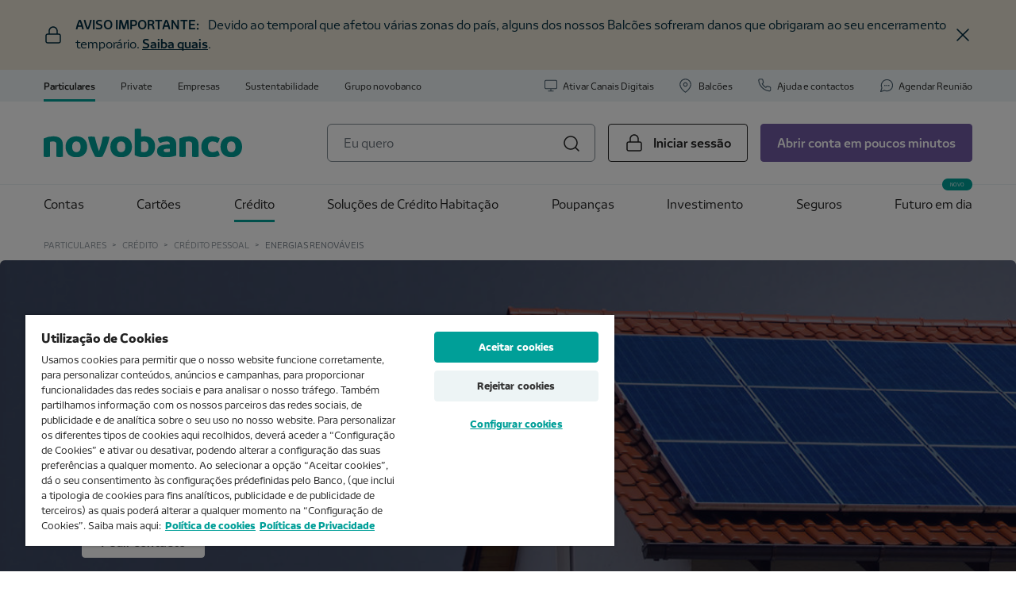

--- FILE ---
content_type: image/svg+xml
request_url: https://www.novobanco.pt/content/dam/novobancopublicsites/iconscomplex/ic-digitalbank.svg
body_size: 1060
content:
<svg xmlns="http://www.w3.org/2000/svg" width="72" height="72">
    <path data-name="Path 5628" d="M0 0h72v72H0z" style="fill-rule:evenodd;fill:none"/>
    <path data-name="Path 5629" d="M44.823 9a3.6 3.6 0 0 1 3.6 3.6v.9l5.611-2.4a3.6 3.6 0 0 1 4.738 1.864l3.954 9.061.6 1.388 1.91 4.422a3.6 3.6 0 0 1-1.865 4.747l-4.143 1.8v15.15a3.6 3.6 0 0 1-3.6 3.6h-7.202v6.308a3.6 3.6 0 0 1-3.6 3.6H19.6a3.6 3.6 0 0 1-3.6-3.6V12.6A3.6 3.6 0 0 1 19.6 9zm1.8 49.035a3.522 3.522 0 0 1-1.8.5H19.6a3.522 3.522 0 0 1-1.8-.5v1.4a1.8 1.8 0 0 0 1.8 1.8h25.22a1.8 1.8 0 0 0 1.8-1.8zM22.818 10.8H19.6a1.8 1.8 0 0 0-1.8 1.8v42.337a1.8 1.8 0 0 0 1.8 1.8h25.22a1.8 1.8 0 0 0 1.8-1.8v-1.8H26.81a3.6 3.6 0 0 1-3.6-3.6V33.32a3.6 3.6 0 0 1 3.6-3.6l-1.081-2.38a3.6 3.6 0 0 1 1.871-4.747l19.023-8.269V12.6a1.8 1.8 0 0 0-1.8-1.8h-3.215l-2.26 2.468a3.6 3.6 0 0 1-2.63 1.135h-8.963a3.6 3.6 0 0 1-2.63-1.135L22.819 10.8zm32.814 20.718H26.809a1.8 1.8 0 0 0-1.8 1.8v16.214a1.8 1.8 0 0 0 1.8 1.8h28.823a1.8 1.8 0 0 0 1.8-1.8V33.32a1.8 1.8 0 0 0-1.8-1.8zM45.724 46.83a.9.9 0 1 1 0 1.8H28.61a.9.9 0 0 1 0-1.8zm-14.412-3.6a.9.9 0 0 1 0 1.8h-2.7a.9.9 0 0 1 0-1.8zm11.71 0a.9.9 0 0 1 0 1.8h-8.107a.9.9 0 0 1 0-1.8zm-11.71-9.2a2.7 2.7 0 1 1 0 4 2.7 2.7 0 1 1 0-4zm1.8 1.1a.9.9 0 1 0 .9.9.9.9 0 0 0-.9-.9zm-3.6 0a.9.9 0 1 0 .9.9.9.9 0 0 0-.9-.9zm33.687-7.4-5.765 2.513a3.6 3.6 0 0 1 1.693 2.225l3.531-1.54a1.8 1.8 0 0 0 .892-2.37l-.351-.828zm-6.107-14.07a1.8 1.8 0 0 0-2.36-.9l-6.9 2.99-19.545 8.5a1.8 1.8 0 0 0-.9 2.37l1.35 3.1h14.1l17.862-7.8zm4.341 9.909L47.354 29.68h6.737l8.377-3.6-.9-2.18-.136-.333zm-6.179-5.134a.9.9 0 1 1 .721 1.648l-5.783 2.513a.838.838 0 0 1-.36.08.9.9 0 0 1-.36-1.729zm-8.863-.073a.9.9 0 1 1 .712 1.649l-.82.36a.9.9 0 0 1-.72-1.648zm7.44-3.233a.9.9 0 1 1 .712 1.648l-4.134 1.8a.99.99 0 0 1-.36.072l.008.009a.9.9 0 0 1-.36-1.73zM39.14 10.8H25.286l1.2 1.234a1.8 1.8 0 0 0 1.314.566h8.918a1.8 1.8 0 0 0 1.27-.568z" style="fill:#475c6d"/>
    <path data-name="Path 5630" d="m61.567 23.9.9 2.18-8.377 3.6h-6.736l14.078-6.116zM17.8 12.6a1.8 1.8 0 0 1 1.8-1.8h3.215l2.306 2.468a3.6 3.6 0 0 0 2.63 1.135h8.963a3.6 3.6 0 0 0 2.63-1.135l2.26-2.468h3.216a1.8 1.8 0 0 1 1.8 1.8v1.72L27.6 22.592a3.6 3.6 0 0 0-1.873 4.747l1.08 2.378a3.6 3.6 0 0 0-3.6 3.6v16.215a3.6 3.6 0 0 0 3.6 3.6h19.817v1.8a1.8 1.8 0 0 1-1.8 1.8H19.6a1.8 1.8 0 0 1-1.8-1.8V12.6z" style="fill:rgba(0,43,62,.4);fill-rule:evenodd"/>
</svg>


--- FILE ---
content_type: image/svg+xml
request_url: https://www.novobanco.pt/content/dam/novobancopublicsites/iconscomplex/ic-choose.svg
body_size: 1319
content:
<svg id="ic-ilustrativo-choose" xmlns="http://www.w3.org/2000/svg" width="72" height="72">
    <defs>
        <style>
            .cls-2{fill:#475c6d}
        </style>
    </defs>
    <path id="Path_5600" data-name="Path 5600" d="M0 0h72v72H0z" style="fill-rule:evenodd;fill:none"/>
    <path id="Path_5601" data-name="Path 5601" class="cls-2" d="M37 18.1a2.9 2.9 0 0 1 2.893 2.728L39.9 21v11a2.907 2.907 0 0 1-.094.734l-1.7-2.946V21A1.1 1.1 0 0 0 37 19.9h-7a1.1 1.1 0 0 0-1.1.982V32a1.1 1.1 0 0 0 .982 1.1H35.926l1.037 1.8H30a2.9 2.9 0 0 1-2.893-2.727V21a2.9 2.9 0 0 1 2.728-2.893h7.17zm19 0a2.9 2.9 0 0 1 2.893 2.728L58.9 21v11a2.889 2.889 0 0 1-.336 1.355L57.1 30.829V21a1.1 1.1 0 0 0-1.1-1.1h-7a1.1 1.1 0 0 0-1.1.982V30.1a1.773 1.773 0 0 0-.23 2.084l1.56 2.716H49a2.9 2.9 0 0 1-2.893-2.727L46.1 32V21a2.9 2.9 0 0 1 2.728-2.893h7.17zm-38 0a2.9 2.9 0 0 1 2.893 2.728V32a2.9 2.9 0 0 1-2.728 2.893L18 34.9h-7a2.9 2.9 0 0 1-2.893-2.73V21a2.9 2.9 0 0 1 2.728-2.893h7.17zm36.326 15 1.037 1.8h-2.046l-1.036-1.8h2.045zM18 19.9h-7a1.1 1.1 0 0 0-1.1.982V32a1.1 1.1 0 0 0 .982 1.1H18a1.1 1.1 0 0 0 1.1-.982V21a1.1 1.1 0 0 0-1.1-1.1z"/>
    <path id="Path_5602" data-name="Path 5602" d="M37 19.9a1.1 1.1 0 0 1 1.1 1.1v8.788l-1.88-3.257a1.773 1.773 0 0 0-2.283-.72l-.136.071a1.772 1.772 0 0 0-.648 2.419l2.772 4.8H30A1.1 1.1 0 0 1 28.9 32V21a1.1 1.1 0 0 1 1.1-1.1zm-19 0a1.1 1.1 0 0 1 1.1 1.1v11a1.1 1.1 0 0 1-1.1 1.1h-7A1.1 1.1 0 0 1 9.9 32V21a1.1 1.1 0 0 1 1.1-1.1zm38 0a1.1 1.1 0 0 1 1.1 1.1v9.827l-.884-1.53a1.773 1.773 0 0 0-2.283-.72l-.136.071a1.772 1.772 0 0 0-.648 2.419l1.177 2.033h-2.044l-1.55-2.683a1.773 1.773 0 0 0-2.282-.717l-.136.07a1.8 1.8 0 0 0-.419.336L47.9 21a1.1 1.1 0 0 1 1.1-1.1z" style="fill:rgba(0,43,62,.4);fill-rule:evenodd"/>
    <path id="Path_5603" data-name="Path 5603" class="cls-2" d="M52.917 27.11a3.53 3.53 0 0 0-1.406 1.5 3.541 3.541 0 0 0-5.485 1.122 3.55 3.55 0 0 0-4.08-.38 3.512 3.512 0 0 0-1.295 1.3l-2.894-5.012a3.541 3.541 0 1 0-6.133 3.541l10.35 17.926-5.433.325a5.336 5.336 0 0 0-2.335.7 3.388 3.388 0 0 0 .822 6.2l15.638 4.19a13.608 13.608 0 0 0 10.4-1.37 11.521 11.521 0 0 0 4.212-15.72l-7.524-13.026a3.545 3.545 0 0 0-4.837-1.3zm10.828 15.214a9.749 9.749 0 0 1-3.566 13.3 11.84 11.84 0 0 1-9.054 1.19l-15.64-4.19a1.616 1.616 0 0 1-.394-2.958 3.562 3.562 0 0 1 1.557-.469l6.862-.412a.886.886 0 0 0 .713-1.326L33.158 28.3a1.77 1.77 0 0 1 3.066-1.77l8.41 14.566a.886.886 0 0 0 1.533-.885l-3.983-6.9a1.77 1.77 0 1 1 3.066-1.771l3.984 6.9a.886.886 0 0 0 1.533-.885l-3.1-5.367a1.77 1.77 0 1 1 3.066-1.77l3.1 5.366a.886.886 0 0 0 1.533-.885l-2.213-3.833a1.77 1.77 0 1 1 3.066-1.771l7.525 13.033z"/>
</svg>


--- FILE ---
content_type: application/javascript;charset=utf-8
request_url: https://www.novobanco.pt/etc.clientlibs/novobancopublicsites/clientlibs/clientlib-dependencies.lc-56fbb0b583b94af37379b30fabe34fca-lc.min.js
body_size: 115857
content:
/*
 Bootstrap v4.5.3 (https://getbootstrap.com/)
 Copyright 2011-2020 The Bootstrap Authors (https://github.com/twbs/bootstrap/graphs/contributors)
 Licensed under MIT (https://github.com/twbs/bootstrap/blob/main/LICENSE)
 ************************************************* !*\
    !*** ./node_modules/@preline/dropdown/index.js ***!
    \************************************************ For license information please see hs-dropdown.js.LICENSE.txt  *********************************************** !*\
    !*** ./node_modules/@preline/select/index.js ***!
    \********************************************** For license information please see LICENSE  ************************************************************************************************************************************************************************************************** !*\
    !*** ./node_modules/css-loader/dist/cjs.js??ruleSet[1].rules[7].oneOf[1].use[1]!./node_modules/postcss-loader/dist/cjs.js??ruleSet[1].rules[7].oneOf[1].use[2]!./node_modules/swiper/swiper.css ***!
    \************************************************************************************************************************************************************************************************* ../css-loader/dist/runtime/api.js  ***************************************************** !*\
    !*** ./node_modules/css-loader/dist/runtime/api.js ***!
    \**************************************************** ****************************************************** !*\
    !*** ./node_modules/interactjs/dist/interact.min.js ***!
    \***************************************************** ********************************************** !*\
    !*** ./node_modules/preline/dist/preline.js ***!
    \********************************************* For license information please see preline.js.LICENSE.txt  **************************************** !*\
    !*** ./node_modules/swiper/swiper.css ***!
    \*************************************** !../style-loader/dist/runtime/injectStylesIntoStyleTag.js  !!../css-loader/dist/cjs.js??ruleSet[1].rules[7].oneOf[1].use[1]!../postcss-loader/dist/cjs.js??ruleSet[1].rules[7].oneOf[1].use[2]!./swiper.css  **************************************************************************** !*\
    !*** ./node_modules/style-loader/dist/runtime/injectStylesIntoStyleTag.js ***!
    \*************************************************************************** ******************************************************* !*\
    !*** ./node_modules/swiper/shared/ssr-window.esm.mjs ***!
    \****************************************************** **************************************************** !*\
    !*** ./node_modules/swiper/shared/swiper-core.mjs ***!
    \*************************************************** ./ssr-window.esm.mjs  ./utils.mjs  ********************************************** !*\
    !*** ./node_modules/swiper/shared/utils.mjs ***!
    \********************************************* **************************************** !*\
    !*** ./node_modules/swiper/swiper.mjs ***!
    \*************************************** ./shared/swiper-core.mjs  *********************** !*\
  !*** ./src/js/app.js ***!
  \********************** swiper  interactjs  preline  @preline/dropdown  @preline/select  swiper/css  ************************* !*\
  !*** ./src/css/app.css ***!
  \************************ ************************** !*\
  !*** ./src/css/quiz.css ***!
  \**************************/
var $jscomp=$jscomp||{};$jscomp.scope={};$jscomp.arrayIteratorImpl=function(ca){var oa=0;return function(){return oa<ca.length?{done:!1,value:ca[oa++]}:{done:!0}}};$jscomp.arrayIterator=function(ca){return{next:$jscomp.arrayIteratorImpl(ca)}};$jscomp.ASSUME_ES5=!1;$jscomp.ASSUME_NO_NATIVE_MAP=!1;$jscomp.ASSUME_NO_NATIVE_SET=!1;$jscomp.SIMPLE_FROUND_POLYFILL=!1;$jscomp.ISOLATE_POLYFILLS=!1;$jscomp.FORCE_POLYFILL_PROMISE=!1;$jscomp.FORCE_POLYFILL_PROMISE_WHEN_NO_UNHANDLED_REJECTION=!1;
$jscomp.defineProperty=$jscomp.ASSUME_ES5||"function"==typeof Object.defineProperties?Object.defineProperty:function(ca,oa,xa){if(ca==Array.prototype||ca==Object.prototype)return ca;ca[oa]=xa.value;return ca};$jscomp.getGlobal=function(ca){ca=["object"==typeof globalThis&&globalThis,ca,"object"==typeof window&&window,"object"==typeof self&&self,"object"==typeof global&&global];for(var oa=0;oa<ca.length;++oa){var xa=ca[oa];if(xa&&xa.Math==Math)return xa}throw Error("Cannot find global object");};
$jscomp.global=$jscomp.getGlobal(this);$jscomp.IS_SYMBOL_NATIVE="function"===typeof Symbol&&"symbol"===typeof Symbol("x");$jscomp.TRUST_ES6_POLYFILLS=!$jscomp.ISOLATE_POLYFILLS||$jscomp.IS_SYMBOL_NATIVE;$jscomp.polyfills={};$jscomp.propertyToPolyfillSymbol={};$jscomp.POLYFILL_PREFIX="$jscp$";var $jscomp$lookupPolyfilledValue=function(ca,oa){var xa=$jscomp.propertyToPolyfillSymbol[oa];if(null==xa)return ca[oa];xa=ca[xa];return void 0!==xa?xa:ca[oa]};
$jscomp.polyfill=function(ca,oa,xa,ta){oa&&($jscomp.ISOLATE_POLYFILLS?$jscomp.polyfillIsolated(ca,oa,xa,ta):$jscomp.polyfillUnisolated(ca,oa,xa,ta))};$jscomp.polyfillUnisolated=function(ca,oa,xa,ta){xa=$jscomp.global;ca=ca.split(".");for(ta=0;ta<ca.length-1;ta++){var ua=ca[ta];if(!(ua in xa))return;xa=xa[ua]}ca=ca[ca.length-1];ta=xa[ca];oa=oa(ta);oa!=ta&&null!=oa&&$jscomp.defineProperty(xa,ca,{configurable:!0,writable:!0,value:oa})};
$jscomp.polyfillIsolated=function(ca,oa,xa,ta){var ua=ca.split(".");ca=1===ua.length;ta=ua[0];ta=!ca&&ta in $jscomp.polyfills?$jscomp.polyfills:$jscomp.global;for(var ja=0;ja<ua.length-1;ja++){var Y=ua[ja];if(!(Y in ta))return;ta=ta[Y]}ua=ua[ua.length-1];xa=$jscomp.IS_SYMBOL_NATIVE&&"es6"===xa?ta[ua]:null;oa=oa(xa);null!=oa&&(ca?$jscomp.defineProperty($jscomp.polyfills,ua,{configurable:!0,writable:!0,value:oa}):oa!==xa&&(void 0===$jscomp.propertyToPolyfillSymbol[ua]&&($jscomp.propertyToPolyfillSymbol[ua]=
$jscomp.IS_SYMBOL_NATIVE?$jscomp.global.Symbol(ua):$jscomp.POLYFILL_PREFIX+ua),ua=$jscomp.propertyToPolyfillSymbol[ua],$jscomp.defineProperty(ta,ua,{configurable:!0,writable:!0,value:oa})))};$jscomp.initSymbol=function(){};
$jscomp.polyfill("Symbol",function(ca){if(ca)return ca;var oa=function(ua,ja){this.$jscomp$symbol$id_=ua;$jscomp.defineProperty(this,"description",{configurable:!0,writable:!0,value:ja})};oa.prototype.toString=function(){return this.$jscomp$symbol$id_};var xa=0,ta=function(ua){if(this instanceof ta)throw new TypeError("Symbol is not a constructor");return new oa("jscomp_symbol_"+(ua||"")+"_"+xa++,ua)};return ta},"es6","es3");
$jscomp.polyfill("Symbol.iterator",function(ca){if(ca)return ca;ca=Symbol("Symbol.iterator");for(var oa="Array Int8Array Uint8Array Uint8ClampedArray Int16Array Uint16Array Int32Array Uint32Array Float32Array Float64Array".split(" "),xa=0;xa<oa.length;xa++){var ta=$jscomp.global[oa[xa]];"function"===typeof ta&&"function"!=typeof ta.prototype[ca]&&$jscomp.defineProperty(ta.prototype,ca,{configurable:!0,writable:!0,value:function(){return $jscomp.iteratorPrototype($jscomp.arrayIteratorImpl(this))}})}return ca},
"es6","es3");$jscomp.iteratorPrototype=function(ca){ca={next:ca};ca[Symbol.iterator]=function(){return this};return ca};$jscomp.createTemplateTagFirstArg=function(ca){return ca.raw=ca};$jscomp.createTemplateTagFirstArgWithRaw=function(ca,oa){ca.raw=oa;return ca};$jscomp.makeIterator=function(ca){var oa="undefined"!=typeof Symbol&&Symbol.iterator&&ca[Symbol.iterator];return oa?oa.call(ca):$jscomp.arrayIterator(ca)};
$jscomp.arrayFromIterator=function(ca){for(var oa,xa=[];!(oa=ca.next()).done;)xa.push(oa.value);return xa};$jscomp.arrayFromIterable=function(ca){return ca instanceof Array?ca:$jscomp.arrayFromIterator($jscomp.makeIterator(ca))};
!function(ca,oa){"object"==typeof exports&&"undefined"!=typeof module?oa(exports,require("jquery")):"function"==typeof define&&define.amd?define(["exports","jquery"],oa):oa((ca="undefined"!=typeof globalThis?globalThis:ca||self).bootstrap={},ca.jQuery)}(this,function(ca,oa){function xa(r,w){for(var d=0;d<w.length;d++){var l=w[d];l.enumerable=l.enumerable||!1;l.configurable=!0;"value"in l&&(l.writable=!0);Object.defineProperty(r,l.key,l)}}function ta(r,w,d){return w&&xa(r.prototype,w),d&&xa(r,d),r}
function ua(){return(ua=Object.assign||function(r){for(var w=1;w<arguments.length;w++){var d=arguments[w],l;for(l in d)Object.prototype.hasOwnProperty.call(d,l)&&(r[l]=d[l])}return r}).apply(this,arguments)}function ja(r){return r&&"[object Function]"==={}.toString.call(r)}function Y(r,w){if(1!==r.nodeType)return[];r=r.ownerDocument.defaultView.getComputedStyle(r,null);return w?r[w]:r}function ha(r){return"HTML"===r.nodeName?r:r.parentNode||r.host}function aa(r){if(!r)return document.body;switch(r.nodeName){case "HTML":case "BODY":return r.ownerDocument.body;
case "#document":return r.body}var w=Y(r);return/(auto|scroll|overlay)/.test(w.overflow+w.overflowY+w.overflowX)?r:aa(ha(r))}function ka(r){return 11===r?T:10===r?S:T||S}function pa(r){if(!r)return document.documentElement;for(var w=ka(10)?document.body:null,d=r.offsetParent||null;d===w&&r.nextElementSibling;)d=(r=r.nextElementSibling).offsetParent;return(w=d&&d.nodeName)&&"BODY"!==w&&"HTML"!==w?-1!==["TH","TD","TABLE"].indexOf(d.nodeName)&&"static"===Y(d,"position")?pa(d):d:r?r.ownerDocument.documentElement:
document.documentElement}function va(r){return null!==r.parentNode?va(r.parentNode):r}function fa(r,w){if(!(r&&r.nodeType&&w&&w.nodeType))return document.documentElement;var d=r.compareDocumentPosition(w)&Node.DOCUMENT_POSITION_FOLLOWING,l=d?r:w;d=d?w:r;var A=document.createRange();A.setStart(l,0);A.setEnd(d,0);var J;A=A.commonAncestorContainer;if(r!==A&&w!==A||l.contains(d))return"BODY"===(J=A.nodeName)||"HTML"!==J&&pa(A.firstElementChild)!==A?pa(A):A;l=va(r);return l.host?fa(l.host,w):fa(r,va(w).host)}
function R(r){var w="top"===(1<arguments.length&&void 0!==arguments[1]?arguments[1]:"top")?"scrollTop":"scrollLeft",d=r.nodeName;return"BODY"===d||"HTML"===d?(d=r.ownerDocument.documentElement,(r.ownerDocument.scrollingElement||d)[w]):r[w]}function M(r,w){var d=2<arguments.length&&void 0!==arguments[2]&&arguments[2],l=R(w,"top"),A=R(w,"left");d=d?-1:1;return r.top+=l*d,r.bottom+=l*d,r.left+=A*d,r.right+=A*d,r}function B(r,w){w="x"===w?"Left":"Top";var d="Left"===w?"Right":"Bottom";return parseFloat(r["border"+
w+"Width"])+parseFloat(r["border"+d+"Width"])}function E(r,w,d,l){return Math.max(w["offset"+r],w["scroll"+r],d["client"+r],d["offset"+r],d["scroll"+r],ka(10)?parseInt(d["offset"+r])+parseInt(l["margin"+("Height"===r?"Top":"Left")])+parseInt(l["margin"+("Height"===r?"Bottom":"Right")]):0)}function D(r){var w=r.body;r=r.documentElement;var d=ka(10)&&getComputedStyle(r);return{height:E("Height",w,r,d),width:E("Width",w,r,d)}}function p(r){return La({},r,{right:r.left+r.width,bottom:r.top+r.height})}
function v(r){var w={};try{if(ka(10)){w=r.getBoundingClientRect();var d=R(r,"top"),l=R(r,"left");w.top+=d;w.left+=l;w.bottom+=d;w.right+=l}else w=r.getBoundingClientRect()}catch(A){}w={left:w.left,top:w.top,width:w.right-w.left,height:w.bottom-w.top};l="HTML"===r.nodeName?D(r.ownerDocument):{};d=r.offsetWidth-(l.width||r.clientWidth||w.width);l=r.offsetHeight-(l.height||r.clientHeight||w.height);if(d||l)r=Y(r),d-=B(r,"x"),l-=B(r,"y"),w.width-=d,w.height-=l;return p(w)}function I(r,w){var d=2<arguments.length&&
void 0!==arguments[2]&&arguments[2],l=ka(10),A="HTML"===w.nodeName,J=v(r),Z=v(w),qa=aa(r),Ha=Y(w),Oa=parseFloat(Ha.borderTopWidth),Ja=parseFloat(Ha.borderLeftWidth);d&&A&&(Z.top=Math.max(Z.top,0),Z.left=Math.max(Z.left,0));J=p({top:J.top-Z.top-Oa,left:J.left-Z.left-Ja,width:J.width,height:J.height});if(J.marginTop=0,J.marginLeft=0,!l&&A)A=parseFloat(Ha.marginTop),Ha=parseFloat(Ha.marginLeft),J.top-=Oa-A,J.bottom-=Oa-A,J.left-=Ja-Ha,J.right-=Ja-Ha,J.marginTop=A,J.marginLeft=Ha;return(l&&!d?w.contains(qa):
w===qa&&"BODY"!==qa.nodeName)&&(J=M(J,w)),J}function N(r){var w=1<arguments.length&&void 0!==arguments[1]&&arguments[1],d=r.ownerDocument.documentElement,l=I(r,d),A=Math.max(d.clientWidth,window.innerWidth||0),J=Math.max(d.clientHeight,window.innerHeight||0),Z=w?0:R(d);w=w?0:R(d,"left");return p({top:Z-l.top+l.marginTop,left:w-l.left+l.marginLeft,width:A,height:J})}function W(r){var w=r.nodeName;if("BODY"===w||"HTML"===w)return!1;if("fixed"===Y(r,"position"))return!0;r=ha(r);return!!r&&W(r)}function ma(r){if(!r||
!r.parentElement||ka())return document.documentElement;for(r=r.parentElement;r&&"none"===Y(r,"transform");)r=r.parentElement;return r||document.documentElement}function U(r,w,d,l){var A=4<arguments.length&&void 0!==arguments[4]&&arguments[4],J={top:0,left:0},Z=A?ma(r):fa(r,w&&w.referenceNode?w.referenceNode:w);if("viewport"===l)J=N(Z,A);else{var qa=void 0;"scrollParent"===l?"BODY"===(qa=aa(ha(w))).nodeName&&(qa=r.ownerDocument.documentElement):qa="window"===l?r.ownerDocument.documentElement:l;A=I(qa,
Z,A);"HTML"!==qa.nodeName||W(Z)?J=A:(qa=D(r.ownerDocument),Z=qa.height,qa=qa.width,J.top+=A.top-A.marginTop,J.bottom=Z+A.top,J.left+=A.left-A.marginLeft,J.right=qa+A.left)}A="number"==typeof(d=d||0);return J.left+=A?d:d.left||0,J.top+=A?d:d.top||0,J.right-=A?d:d.right||0,J.bottom-=A?d:d.bottom||0,J}function wa(r,w,d,l,A){var J=5<arguments.length&&void 0!==arguments[5]?arguments[5]:0;if(-1===r.indexOf("auto"))return r;J=U(d,l,J,A);var Z={top:{width:J.width,height:w.top-J.top},right:{width:J.right-
w.right,height:J.height},bottom:{width:J.width,height:J.bottom-w.bottom},left:{width:w.left-J.left,height:J.height}};J=Object.keys(Z).map(function(Ha){var Oa=Z[Ha];return La({key:Ha},Z[Ha],{area:Oa.width*Oa.height})}).sort(function(Ha,Oa){return Oa.area-Ha.area});var qa=J.filter(function(Ha){var Oa=Ha.height;return Ha.width>=d.clientWidth&&Oa>=d.clientHeight});J=0<qa.length?qa[0].key:J[0].key;qa=r.split("-")[1];return J+(qa?"-"+qa:"")}function Ea(r,w,d){var l=3<arguments.length&&void 0!==arguments[3]?
arguments[3]:null,A=l?ma(w):fa(w,d&&d.referenceNode?d.referenceNode:d);return I(d,A,l)}function Sa(r){var w=r.ownerDocument.defaultView.getComputedStyle(r),d=parseFloat(w.marginTop||0)+parseFloat(w.marginBottom||0);w=parseFloat(w.marginLeft||0)+parseFloat(w.marginRight||0);return{width:r.offsetWidth+w,height:r.offsetHeight+d}}function Qa(r){var w={left:"right",right:"left",bottom:"top",top:"bottom"};return r.replace(/left|right|bottom|top/g,function(d){return w[d]})}function jb(r,w,d){d=d.split("-")[0];
r=Sa(r);var l={width:r.width,height:r.height},A=-1!==["right","left"].indexOf(d),J=A?"top":"left",Z=A?"left":"top",qa=A?"height":"width";return l[J]=w[J]+w[qa]/2-r[qa]/2,l[Z]=d===Z?w[Z]-r[A?"width":"height"]:w[Qa(Z)],l}function qb(r,w){return Array.prototype.find?r.find(w):r.filter(w)[0]}function eb(r,w,d){return(void 0===d?r:r.slice(0,function(l,A,J){if(Array.prototype.findIndex)return l.findIndex(function(qa){return qa[A]===J});var Z=qb(l,function(qa){return qa[A]===J});return l.indexOf(Z)}(r,"name",
d))).forEach(function(l){l.function&&console.warn("`modifier.function` is deprecated, use `modifier.fn`!");var A=l.function||l.fn;l.enabled&&ja(A)&&(w.offsets.popper=p(w.offsets.popper),w.offsets.reference=p(w.offsets.reference),w=A(w,l))}),w}function Xa(r,w){return r.some(function(d){var l=d.name;return d.enabled&&l===w})}function h(r){for(var w=[!1,"ms","Webkit","Moz","O"],d=r.charAt(0).toUpperCase()+r.slice(1),l=0;l<w.length;l++){var A=w[l];A=A?""+A+d:r;if("undefined"!=typeof document.body.style[A])return A}return null}
function m(r){return(r=r.ownerDocument)?r.defaultView:window}function t(r,w,d,l){d.updateBound=l;m(r).addEventListener("resize",d.updateBound,{passive:!0});r=aa(r);return function Oa(J,Z,qa,Ha){var Ja="BODY"===J.nodeName;J=Ja?J.ownerDocument.defaultView:J;J.addEventListener(Z,qa,{passive:!0});Ja||Oa(aa(J.parentNode),Z,qa,Ha);Ha.push(J)}(r,"scroll",d.updateBound,d.scrollParents),d.scrollElement=r,d.eventsEnabled=!0,d}function z(){var r,w;this.state.eventsEnabled&&(cancelAnimationFrame(this.scheduleUpdate),
this.state=(r=this.reference,w=this.state,m(r).removeEventListener("resize",w.updateBound),w.scrollParents.forEach(function(d){d.removeEventListener("scroll",w.updateBound)}),w.updateBound=null,w.scrollParents=[],w.scrollElement=null,w.eventsEnabled=!1,w))}function G(r){return""!==r&&!isNaN(parseFloat(r))&&isFinite(r)}function L(r,w){Object.keys(w).forEach(function(d){var l="";-1!=="width height top right bottom left".split(" ").indexOf(d)&&G(w[d])&&(l="px");r.style[d]=w[d]+l})}function Q(r,w,d){var l=
qb(r,function(J){return J.name===w});r=!!l&&r.some(function(J){return J.name===d&&J.enabled&&J.order<l.order});if(!r){var A="`"+w+"`";console.warn("`"+d+"` modifier is required by "+A+" modifier in order to work, be sure to include it before "+A+"!")}return r}function K(r){var w=1<arguments.length&&void 0!==arguments[1]&&arguments[1],d=da.indexOf(r);d=da.slice(d+1).concat(da.slice(0,d));return w?d.reverse():d}function ba(r,w,d,l){var A=[0,0],J=-1!==["right","left"].indexOf(l);r=r.split(/(\+|\-)/).map(function(qa){return qa.trim()});
l=r.indexOf(qb(r,function(qa){return-1!==qa.search(/,|\s/)}));r[l]&&-1===r[l].indexOf(",")&&console.warn("Offsets separated by white space(s) are deprecated, use a comma (,) instead.");var Z=/\s*,\s*|\s+/;r=-1!==l?[r.slice(0,l).concat([r[l].split(Z)[0]]),[r[l].split(Z)[1]].concat(r.slice(l+1))]:[r];return(r=r.map(function(qa,Ha){var Oa=(1===Ha?!J:J)?"height":"width",Ja=!1;return qa.reduce(function(Ta,db){return""===Ta[Ta.length-1]&&-1!==["+","-"].indexOf(db)?(Ta[Ta.length-1]=db,Ja=!0,Ta):Ja?(Ta[Ta.length-
1]+=db,Ja=!1,Ta):Ta.concat(db)},[]).map(function(Ta){var db=Ta.match(/((?:\-|\+)?\d*\.?\d*)(.*)/);var pb=+db[1];db=db[2];if(pb)if(0===db.indexOf("%")){switch(db){case "%p":Ta=w;break;default:Ta=d}pb*=p(Ta)[Oa]/100}else pb="vh"===db||"vw"===db?("vh"===db?Math.max(document.documentElement.clientHeight,window.innerHeight||0):Math.max(document.documentElement.clientWidth,window.innerWidth||0))/100*pb:pb;else pb=Ta;return pb})})).forEach(function(qa,Ha){qa.forEach(function(Oa,Ja){G(Oa)&&(A[Ha]+=Oa*("-"===
qa[Ja-1]?-1:1))})}),A}function ya(r,w,d){if(0===r.length)return r;if(d&&"function"==typeof d)return d(r);r=(new window.DOMParser).parseFromString(r,"text/html");var l=Object.keys(w),A=[].slice.call(r.body.querySelectorAll("*"));d=function(qa,Ha){var Oa=A[qa];qa=Oa.nodeName.toLowerCase();if(-1===l.indexOf(Oa.nodeName.toLowerCase()))return Oa.parentNode.removeChild(Oa),"continue";Ha=[].slice.call(Oa.attributes);var Ja=[].concat(w["*"]||[],w[qa]||[]);Ha.forEach(function(Ta){(function(db,pb){var Db=db.nodeName.toLowerCase();
if(-1!==pb.indexOf(Db))return-1===mb.indexOf(Db)||!(!db.nodeValue.match(nb)&&!db.nodeValue.match(kb));db=pb.filter(function(Wb){return Wb instanceof RegExp});pb=0;for(var Jb=db.length;pb<Jb;pb++)if(Db.match(db[pb]))return!0;return!1})(Ta,Ja)||Oa.removeAttribute(Ta.nodeName)})};for(var J=0,Z=A.length;J<Z;J++)d(J);return r.body.innerHTML}var u=oa&&"object"==typeof oa&&"default"in oa?oa:{default:oa},ea={TRANSITION_END:"bsTransitionEnd",getUID:function(r){do r+=~~(1E6*Math.random());while(document.getElementById(r));
return r},getSelectorFromElement:function(r){var w=r.getAttribute("data-target");w&&"#"!==w||(w=(r=r.getAttribute("href"))&&"#"!==r?r.trim():"");try{return document.querySelector(w)?w:null}catch(d){return null}},getTransitionDurationFromElement:function(r){if(!r)return 0;var w=u.default(r).css("transition-duration");r=u.default(r).css("transition-delay");var d=parseFloat(w),l=parseFloat(r);return d||l?(w=w.split(",")[0],r=r.split(",")[0],1E3*(parseFloat(w)+parseFloat(r))):0},reflow:function(r){return r.offsetHeight},
triggerTransitionEnd:function(r){u.default(r).trigger("transitionend")},supportsTransitionEnd:function(){return!0},isElement:function(r){return(r[0]||r).nodeType},typeCheckConfig:function(r,w,d){for(var l in d)if(Object.prototype.hasOwnProperty.call(d,l)){var A=d[l],J=w[l];J=J&&ea.isElement(J)?"element":null===(Z=J)||"undefined"==typeof Z?""+Z:{}.toString.call(Z).match(/\s([a-z]+)/i)[1].toLowerCase();if(!(new RegExp(A)).test(J))throw Error(r.toUpperCase()+': Option "'+l+'" provided type "'+J+'" but expected type "'+
A+'".');}var Z},findShadowRoot:function(r){return document.documentElement.attachShadow?"function"==typeof r.getRootNode?(r=r.getRootNode(),r instanceof ShadowRoot?r:null):r instanceof ShadowRoot?r:r.parentNode?ea.findShadowRoot(r.parentNode):null:null},jQueryDetection:function(){if("undefined"==typeof u.default)throw new TypeError("Bootstrap's JavaScript requires jQuery. jQuery must be included before Bootstrap's JavaScript.");var r=u.default.fn.jquery.split(" ")[0].split(".");if(2>r[0]&&9>r[1]||
1===r[0]&&9===r[1]&&1>r[2]||4<=r[0])throw Error("Bootstrap's JavaScript requires at least jQuery v1.9.1 but less than v4.0.0");}};ea.jQueryDetection();u.default.fn.emulateTransitionEnd=function(r){var w=this,d=!1;return u.default(this).one(ea.TRANSITION_END,function(){d=!0}),setTimeout(function(){d||ea.triggerTransitionEnd(w)},r),this};u.default.event.special[ea.TRANSITION_END]={bindType:"transitionend",delegateType:"transitionend",handle:function(r){if(u.default(r.target).is(this))return r.handleObj.handler.apply(this,
arguments)}};var Fa=u.default.fn.alert,Na=function(){function r(d){this._element=d}var w=r.prototype;return w.close=function(d){var l=this._element;d&&(l=this._getRootElement(d));this._triggerCloseEvent(l).isDefaultPrevented()||this._removeElement(l)},w.dispose=function(){u.default.removeData(this._element,"bs.alert");this._element=null},w._getRootElement=function(d){var l=ea.getSelectorFromElement(d),A=!1;return l&&(A=document.querySelector(l)),A||(A=u.default(d).closest(".alert")[0]),A},w._triggerCloseEvent=
function(d){var l=u.default.Event("close.bs.alert");return u.default(d).trigger(l),l},w._removeElement=function(d){var l=this;if(u.default(d).removeClass("show"),u.default(d).hasClass("fade")){var A=ea.getTransitionDurationFromElement(d);u.default(d).one(ea.TRANSITION_END,function(J){return l._destroyElement(d,J)}).emulateTransitionEnd(A)}else this._destroyElement(d)},w._destroyElement=function(d){u.default(d).detach().trigger("closed.bs.alert").remove()},r._jQueryInterface=function(d){return this.each(function(){var l=
u.default(this),A=l.data("bs.alert");A||(A=new r(this),l.data("bs.alert",A));"close"===d&&A[d](this)})},r._handleDismiss=function(d){return function(l){l&&l.preventDefault();d.close(this)}},ta(r,null,[{key:"VERSION",get:function(){return"4.5.3"}}]),r}();u.default(document).on("click.bs.alert.data-api",'[data-dismiss\x3d"alert"]',Na._handleDismiss(new Na));u.default.fn.alert=Na._jQueryInterface;u.default.fn.alert.Constructor=Na;u.default.fn.alert.noConflict=function(){return u.default.fn.alert=Fa,
Na._jQueryInterface};var Za=u.default.fn.button,hb=function(){function r(d){this._element=d;this.shouldAvoidTriggerChange=!1}var w=r.prototype;return w.toggle=function(){var d=!0,l=!0,A=u.default(this._element).closest('[data-toggle\x3d"buttons"]')[0];if(A){var J=this._element.querySelector('input:not([type\x3d"hidden"])');J&&("radio"===J.type&&(J.checked&&this._element.classList.contains("active")?d=!1:(l=A.querySelector(".active"))&&u.default(l).removeClass("active")),d&&("checkbox"!==J.type&&"radio"!==
J.type||(J.checked=!this._element.classList.contains("active")),this.shouldAvoidTriggerChange||u.default(J).trigger("change")),J.focus(),l=!1)}this._element.hasAttribute("disabled")||this._element.classList.contains("disabled")||(l&&this._element.setAttribute("aria-pressed",!this._element.classList.contains("active")),d&&u.default(this._element).toggleClass("active"))},w.dispose=function(){u.default.removeData(this._element,"bs.button");this._element=null},r._jQueryInterface=function(d,l){return this.each(function(){var A=
u.default(this),J=A.data("bs.button");J||(J=new r(this),A.data("bs.button",J));J.shouldAvoidTriggerChange=l;"toggle"===d&&J[d]()})},ta(r,null,[{key:"VERSION",get:function(){return"4.5.3"}}]),r}();u.default(document).on("click.bs.button.data-api",'[data-toggle^\x3d"button"]',function(r){var w=r.target,d=w;if(u.default(w).hasClass("btn")||(w=u.default(w).closest(".btn")[0]),!w||w.hasAttribute("disabled")||w.classList.contains("disabled"))r.preventDefault();else{var l=w.querySelector('input:not([type\x3d"hidden"])');
if(l&&(l.hasAttribute("disabled")||l.classList.contains("disabled")))return void r.preventDefault();"INPUT"!==d.tagName&&"LABEL"===w.tagName||hb._jQueryInterface.call(u.default(w),"toggle","INPUT"===d.tagName)}}).on("focus.bs.button.data-api blur.bs.button.data-api",'[data-toggle^\x3d"button"]',function(r){var w=u.default(r.target).closest(".btn")[0];u.default(w).toggleClass("focus",/^focus(in)?$/.test(r.type))});u.default(window).on("load.bs.button.data-api",function(){for(var r=[].slice.call(document.querySelectorAll('[data-toggle\x3d"buttons"] .btn')),
w=0,d=r.length;w<d;w++){var l=r[w],A=l.querySelector('input:not([type\x3d"hidden"])');A.checked||A.hasAttribute("checked")?l.classList.add("active"):l.classList.remove("active")}w=0;for(d=(r=[].slice.call(document.querySelectorAll('[data-toggle\x3d"button"]'))).length;w<d;w++)l=r[w],"true"===l.getAttribute("aria-pressed")?l.classList.add("active"):l.classList.remove("active")});u.default.fn.button=hb._jQueryInterface;u.default.fn.button.Constructor=hb;u.default.fn.button.noConflict=function(){return u.default.fn.button=
Za,hb._jQueryInterface};var rb=u.default.fn.carousel,wb={interval:5E3,keyboard:!0,slide:!1,pause:"hover",wrap:!0,touch:!0},zb={interval:"(number|boolean)",keyboard:"boolean",slide:"(boolean|string)",pause:"(string|boolean)",wrap:"boolean",touch:"boolean"},gb={TOUCH:"touch",PEN:"pen"},ab=function(){function r(d,l){this._activeElement=this._interval=this._items=null;this._isSliding=this._isPaused=!1;this.touchTimeout=null;this.touchDeltaX=this.touchStartX=0;this._config=this._getConfig(l);this._element=
d;this._indicatorsElement=this._element.querySelector(".carousel-indicators");this._touchSupported="ontouchstart"in document.documentElement||0<navigator.maxTouchPoints;this._pointerEvent=!(!window.PointerEvent&&!window.MSPointerEvent);this._addEventListeners()}var w=r.prototype;return w.next=function(){this._isSliding||this._slide("next")},w.nextWhenVisible=function(){var d=u.default(this._element);!document.hidden&&d.is(":visible")&&"hidden"!==d.css("visibility")&&this.next()},w.prev=function(){this._isSliding||
this._slide("prev")},w.pause=function(d){d||(this._isPaused=!0);this._element.querySelector(".carousel-item-next, .carousel-item-prev")&&(ea.triggerTransitionEnd(this._element),this.cycle(!0));clearInterval(this._interval);this._interval=null},w.cycle=function(d){d||(this._isPaused=!1);this._interval&&(clearInterval(this._interval),this._interval=null);this._config.interval&&!this._isPaused&&(this._interval=setInterval((document.visibilityState?this.nextWhenVisible:this.next).bind(this),this._config.interval))},
w.to=function(d){var l=this;this._activeElement=this._element.querySelector(".active.carousel-item");var A=this._getItemIndex(this._activeElement);if(!(d>this._items.length-1||0>d))if(this._isSliding)u.default(this._element).one("slid.bs.carousel",function(){return l.to(d)});else{if(A===d)return this.pause(),void this.cycle();this._slide(d>A?"next":"prev",this._items[d])}},w.dispose=function(){u.default(this._element).off(".bs.carousel");u.default.removeData(this._element,"bs.carousel");this._indicatorsElement=
this._activeElement=this._isSliding=this._isPaused=this._interval=this._element=this._config=this._items=null},w._getConfig=function(d){return d=ua({},wb,d),ea.typeCheckConfig("carousel",d,zb),d},w._handleSwipe=function(){var d=Math.abs(this.touchDeltaX);40>=d||(d/=this.touchDeltaX,this.touchDeltaX=0,0<d&&this.prev(),0>d&&this.next())},w._addEventListeners=function(){var d=this;this._config.keyboard&&u.default(this._element).on("keydown.bs.carousel",function(l){return d._keydown(l)});"hover"===this._config.pause&&
u.default(this._element).on("mouseenter.bs.carousel",function(l){return d.pause(l)}).on("mouseleave.bs.carousel",function(l){return d.cycle(l)});this._config.touch&&this._addTouchEventListeners()},w._addTouchEventListeners=function(){var d=this;if(this._touchSupported){var l=function(J){d._pointerEvent&&gb[J.originalEvent.pointerType.toUpperCase()]?d.touchStartX=J.originalEvent.clientX:d._pointerEvent||(d.touchStartX=J.originalEvent.touches[0].clientX)},A=function(J){d._pointerEvent&&gb[J.originalEvent.pointerType.toUpperCase()]&&
(d.touchDeltaX=J.originalEvent.clientX-d.touchStartX);d._handleSwipe();"hover"===d._config.pause&&(d.pause(),d.touchTimeout&&clearTimeout(d.touchTimeout),d.touchTimeout=setTimeout(function(Z){return d.cycle(Z)},500+d._config.interval))};u.default(this._element.querySelectorAll(".carousel-item img")).on("dragstart.bs.carousel",function(J){return J.preventDefault()});this._pointerEvent?(u.default(this._element).on("pointerdown.bs.carousel",function(J){return l(J)}),u.default(this._element).on("pointerup.bs.carousel",
function(J){return A(J)}),this._element.classList.add("pointer-event")):(u.default(this._element).on("touchstart.bs.carousel",function(J){return l(J)}),u.default(this._element).on("touchmove.bs.carousel",function(J){J.originalEvent.touches&&1<J.originalEvent.touches.length?d.touchDeltaX=0:d.touchDeltaX=J.originalEvent.touches[0].clientX-d.touchStartX}),u.default(this._element).on("touchend.bs.carousel",function(J){return A(J)}))}},w._keydown=function(d){if(!/input|textarea/i.test(d.target.tagName))switch(d.which){case 37:d.preventDefault();
this.prev();break;case 39:d.preventDefault(),this.next()}},w._getItemIndex=function(d){return this._items=d&&d.parentNode?[].slice.call(d.parentNode.querySelectorAll(".carousel-item")):[],this._items.indexOf(d)},w._getItemByDirection=function(d,l){var A="next"===d,J="prev"===d,Z=this._getItemIndex(l),qa=this._items.length-1;if((J&&0===Z||A&&Z===qa)&&!this._config.wrap)return l;d=(Z+("prev"===d?-1:1))%this._items.length;return-1===d?this._items[this._items.length-1]:this._items[d]},w._triggerSlideEvent=
function(d,l){var A=this._getItemIndex(d),J=this._getItemIndex(this._element.querySelector(".active.carousel-item"));d=u.default.Event("slide.bs.carousel",{relatedTarget:d,direction:l,from:J,to:A});return u.default(this._element).trigger(d),d},w._setActiveIndicatorElement=function(d){if(this._indicatorsElement){var l=[].slice.call(this._indicatorsElement.querySelectorAll(".active"));u.default(l).removeClass("active");(d=this._indicatorsElement.children[this._getItemIndex(d)])&&u.default(d).addClass("active")}},
w._slide=function(d,l){var A,J,Z,qa=this,Ha=this._element.querySelector(".active.carousel-item"),Oa=this._getItemIndex(Ha),Ja=l||Ha&&this._getItemByDirection(d,Ha),Ta=this._getItemIndex(Ja);l=!!this._interval;if("next"===d?(A="carousel-item-left",J="carousel-item-next",Z="left"):(A="carousel-item-right",J="carousel-item-prev",Z="right"),Ja&&u.default(Ja).hasClass("active"))this._isSliding=!1;else if(!this._triggerSlideEvent(Ja,Z).isDefaultPrevented()&&Ha&&Ja){this._isSliding=!0;l&&this.pause();this._setActiveIndicatorElement(Ja);
var db=u.default.Event("slid.bs.carousel",{relatedTarget:Ja,direction:Z,from:Oa,to:Ta});u.default(this._element).hasClass("slide")?(u.default(Ja).addClass(J),ea.reflow(Ja),u.default(Ha).addClass(A),u.default(Ja).addClass(A),(d=parseInt(Ja.getAttribute("data-interval"),10))?(this._config.defaultInterval=this._config.defaultInterval||this._config.interval,this._config.interval=d):this._config.interval=this._config.defaultInterval||this._config.interval,d=ea.getTransitionDurationFromElement(Ha),u.default(Ha).one(ea.TRANSITION_END,
function(){u.default(Ja).removeClass(A+" "+J).addClass("active");u.default(Ha).removeClass("active "+J+" "+A);qa._isSliding=!1;setTimeout(function(){return u.default(qa._element).trigger(db)},0)}).emulateTransitionEnd(d)):(u.default(Ha).removeClass("active"),u.default(Ja).addClass("active"),this._isSliding=!1,u.default(this._element).trigger(db));l&&this.cycle()}},r._jQueryInterface=function(d){return this.each(function(){var l=u.default(this).data("bs.carousel"),A=ua({},wb,u.default(this).data());
"object"==typeof d&&(A=ua({},A,d));var J="string"==typeof d?d:A.slide;if(l||(l=new r(this,A),u.default(this).data("bs.carousel",l)),"number"==typeof d)l.to(d);else if("string"==typeof J){if("undefined"==typeof l[J])throw new TypeError('No method named "'+J+'"');l[J]()}else A.interval&&A.ride&&(l.pause(),l.cycle())})},r._dataApiClickHandler=function(d){var l=ea.getSelectorFromElement(this);if(l&&(l=u.default(l)[0])&&u.default(l).hasClass("carousel")){var A=ua({},u.default(l).data(),u.default(this).data()),
J=this.getAttribute("data-slide-to");J&&(A.interval=!1);r._jQueryInterface.call(u.default(l),A);J&&u.default(l).data("bs.carousel").to(J);d.preventDefault()}},ta(r,null,[{key:"VERSION",get:function(){return"4.5.3"}},{key:"Default",get:function(){return wb}}]),r}();u.default(document).on("click.bs.carousel.data-api","[data-slide], [data-slide-to]",ab._dataApiClickHandler);u.default(window).on("load.bs.carousel.data-api",function(){for(var r=[].slice.call(document.querySelectorAll('[data-ride\x3d"carousel"]')),
w=0,d=r.length;w<d;w++){var l=u.default(r[w]);ab._jQueryInterface.call(l,l.data())}});u.default.fn.carousel=ab._jQueryInterface;u.default.fn.carousel.Constructor=ab;u.default.fn.carousel.noConflict=function(){return u.default.fn.carousel=rb,ab._jQueryInterface};var Ab=u.default.fn.collapse,ub={toggle:!0,parent:""},n={toggle:"boolean",parent:"(string|element)"},x=function(){function r(d,l){this._isTransitioning=!1;this._element=d;this._config=this._getConfig(l);this._triggerArray=[].slice.call(document.querySelectorAll('[data-toggle\x3d"collapse"][href\x3d"#'+
d.id+'"],[data-toggle\x3d"collapse"][data-target\x3d"#'+d.id+'"]'));l=[].slice.call(document.querySelectorAll('[data-toggle\x3d"collapse"]'));for(var A=0,J=l.length;A<J;A++){var Z=l[A],qa=ea.getSelectorFromElement(Z),Ha=[].slice.call(document.querySelectorAll(qa)).filter(function(Oa){return Oa===d});null!==qa&&0<Ha.length&&(this._selector=qa,this._triggerArray.push(Z))}this._parent=this._config.parent?this._getParent():null;this._config.parent||this._addAriaAndCollapsedClass(this._element,this._triggerArray);
this._config.toggle&&this.toggle()}var w=r.prototype;return w.toggle=function(){u.default(this._element).hasClass("show")?this.hide():this.show()},w.show=function(){var d,l,A=this;if(!(this._isTransitioning||u.default(this._element).hasClass("show")||(this._parent&&0===(d=[].slice.call(this._parent.querySelectorAll(".show, .collapsing")).filter(function(qa){return"string"==typeof A._config.parent?qa.getAttribute("data-parent")===A._config.parent:qa.classList.contains("collapse")})).length&&(d=null),
d&&(l=u.default(d).not(this._selector).data("bs.collapse"))&&l._isTransitioning))){var J=u.default.Event("show.bs.collapse");if(u.default(this._element).trigger(J),!J.isDefaultPrevented()){d&&(r._jQueryInterface.call(u.default(d).not(this._selector),"hide"),l||u.default(d).data("bs.collapse",null));var Z=this._getDimension();u.default(this._element).removeClass("collapse").addClass("collapsing");this._element.style[Z]=0;this._triggerArray.length&&u.default(this._triggerArray).removeClass("collapsed").attr("aria-expanded",
!0);this.setTransitioning(!0);d="scroll"+(Z[0].toUpperCase()+Z.slice(1));l=ea.getTransitionDurationFromElement(this._element);u.default(this._element).one(ea.TRANSITION_END,function(){u.default(A._element).removeClass("collapsing").addClass("collapse show");A._element.style[Z]="";A.setTransitioning(!1);u.default(A._element).trigger("shown.bs.collapse")}).emulateTransitionEnd(l);this._element.style[Z]=this._element[d]+"px"}}},w.hide=function(){var d=this;if(!this._isTransitioning&&u.default(this._element).hasClass("show")){var l=
u.default.Event("hide.bs.collapse");if(u.default(this._element).trigger(l),!l.isDefaultPrevented()){l=this._getDimension();this._element.style[l]=this._element.getBoundingClientRect()[l]+"px";ea.reflow(this._element);u.default(this._element).addClass("collapsing").removeClass("collapse show");var A=this._triggerArray.length;if(0<A)for(var J=0;J<A;J++){var Z=this._triggerArray[J],qa=ea.getSelectorFromElement(Z);null!==qa&&(u.default([].slice.call(document.querySelectorAll(qa))).hasClass("show")||u.default(Z).addClass("collapsed").attr("aria-expanded",
!1))}this.setTransitioning(!0);this._element.style[l]="";l=ea.getTransitionDurationFromElement(this._element);u.default(this._element).one(ea.TRANSITION_END,function(){d.setTransitioning(!1);u.default(d._element).removeClass("collapsing").addClass("collapse").trigger("hidden.bs.collapse")}).emulateTransitionEnd(l)}}},w.setTransitioning=function(d){this._isTransitioning=d},w.dispose=function(){u.default.removeData(this._element,"bs.collapse");this._isTransitioning=this._triggerArray=this._element=
this._parent=this._config=null},w._getConfig=function(d){return(d=ua({},ub,d)).toggle=!!d.toggle,ea.typeCheckConfig("collapse",d,n),d},w._getDimension=function(){return u.default(this._element).hasClass("width")?"width":"height"},w._getParent=function(){var d,l=this;ea.isElement(this._config.parent)?(d=this._config.parent,"undefined"!=typeof this._config.parent.jquery&&(d=this._config.parent[0])):d=document.querySelector(this._config.parent);var A=[].slice.call(d.querySelectorAll('[data-toggle\x3d"collapse"][data-parent\x3d"'+
this._config.parent+'"]'));return u.default(A).each(function(J,Z){l._addAriaAndCollapsedClass(r._getTargetFromElement(Z),[Z])}),d},w._addAriaAndCollapsedClass=function(d,l){d=u.default(d).hasClass("show");l.length&&u.default(l).toggleClass("collapsed",!d).attr("aria-expanded",d)},r._getTargetFromElement=function(d){return(d=ea.getSelectorFromElement(d))?document.querySelector(d):null},r._jQueryInterface=function(d){return this.each(function(){var l=u.default(this),A=l.data("bs.collapse"),J=ua({},
ub,l.data(),"object"==typeof d&&d?d:{});if(!A&&J.toggle&&"string"==typeof d&&/show|hide/.test(d)&&(J.toggle=!1),A||(A=new r(this,J),l.data("bs.collapse",A)),"string"==typeof d){if("undefined"==typeof A[d])throw new TypeError('No method named "'+d+'"');A[d]()}})},ta(r,null,[{key:"VERSION",get:function(){return"4.5.3"}},{key:"Default",get:function(){return ub}}]),r}();u.default(document).on("click.bs.collapse.data-api",'[data-toggle\x3d"collapse"]',function(r){"A"===r.currentTarget.tagName&&r.preventDefault();
var w=u.default(this);r=ea.getSelectorFromElement(this);r=[].slice.call(document.querySelectorAll(r));u.default(r).each(function(){var d=u.default(this),l=d.data("bs.collapse")?"toggle":w.data();x._jQueryInterface.call(d,l)})});u.default.fn.collapse=x._jQueryInterface;u.default.fn.collapse.Constructor=x;u.default.fn.collapse.noConflict=function(){return u.default.fn.collapse=Ab,x._jQueryInterface};var C="undefined"!=typeof window&&"undefined"!=typeof document&&"undefined"!=typeof navigator,F=function(){for(var r=
["Edge","Trident","Firefox"],w=0;w<r.length;w+=1)if(C&&0<=navigator.userAgent.indexOf(r[w]))return 1;return 0}(),P=C&&window.Promise?function(r){var w=!1;return function(){w||(w=!0,window.Promise.resolve().then(function(){w=!1;r()}))}}:function(r){var w=!1;return function(){w||(w=!0,setTimeout(function(){w=!1;r()},F))}},T=C&&!(!window.MSInputMethodContext||!document.documentMode),S=C&&/MSIE 10/.test(navigator.userAgent),na=function(){function r(w,d){for(var l=0;l<d.length;l++){var A=d[l];A.enumerable=
A.enumerable||!1;A.configurable=!0;"value"in A&&(A.writable=!0);Object.defineProperty(w,A.key,A)}}return function(w,d,l){return d&&r(w.prototype,d),l&&r(w,l),w}}(),ra=function(r,w,d){return w in r?Object.defineProperty(r,w,{value:d,enumerable:!0,configurable:!0,writable:!0}):r[w]=d,r},La=Object.assign||function(r){for(var w=1;w<arguments.length;w++){var d=arguments[w],l;for(l in d)Object.prototype.hasOwnProperty.call(d,l)&&(r[l]=d[l])}return r},ia=C&&/Firefox/i.test(navigator.userAgent),Ia="auto-start auto auto-end top-start top top-end right-start right right-end bottom-end bottom bottom-start left-end left left-start".split(" "),
da=Ia.slice(3),Aa=function(){function r(w,d){var l=this,A=2<arguments.length&&void 0!==arguments[2]?arguments[2]:{};if(!(this instanceof r))throw new TypeError("Cannot call a class as a function");this.scheduleUpdate=function(){return requestAnimationFrame(l.update)};this.update=P(this.update.bind(this));this.options=La({},r.Defaults,A);this.state={isDestroyed:!1,isCreated:!1,scrollParents:[]};this.reference=w&&w.jquery?w[0]:w;this.popper=d&&d.jquery?d[0]:d;this.options.modifiers={};Object.keys(La({},
r.Defaults.modifiers,A.modifiers)).forEach(function(Z){l.options.modifiers[Z]=La({},r.Defaults.modifiers[Z]||{},A.modifiers?A.modifiers[Z]:{})});this.modifiers=Object.keys(this.options.modifiers).map(function(Z){return La({name:Z},l.options.modifiers[Z])}).sort(function(Z,qa){return Z.order-qa.order});this.modifiers.forEach(function(Z){Z.enabled&&ja(Z.onLoad)&&Z.onLoad(l.reference,l.popper,l.options,Z,l.state)});this.update();var J=this.options.eventsEnabled;J&&this.enableEventListeners();this.state.eventsEnabled=
J}return na(r,[{key:"update",value:function(){if(!this.state.isDestroyed){var w={instance:this,styles:{},arrowStyles:{},attributes:{},flipped:!1,offsets:{}};w.offsets.reference=Ea(this.state,this.popper,this.reference,this.options.positionFixed);w.placement=wa(this.options.placement,w.offsets.reference,this.popper,this.reference,this.options.modifiers.flip.boundariesElement,this.options.modifiers.flip.padding);w.originalPlacement=w.placement;w.positionFixed=this.options.positionFixed;w.offsets.popper=
jb(this.popper,w.offsets.reference,w.placement);w.offsets.popper.position=this.options.positionFixed?"fixed":"absolute";w=eb(this.modifiers,w);this.state.isCreated?this.options.onUpdate(w):(this.state.isCreated=!0,this.options.onCreate(w))}}},{key:"destroy",value:function(){return this.state.isDestroyed=!0,Xa(this.modifiers,"applyStyle")&&(this.popper.removeAttribute("x-placement"),this.popper.style.position="",this.popper.style.top="",this.popper.style.left="",this.popper.style.right="",this.popper.style.bottom=
"",this.popper.style.willChange="",this.popper.style[h("transform")]=""),this.disableEventListeners(),this.options.removeOnDestroy&&this.popper.parentNode.removeChild(this.popper),this}},{key:"enableEventListeners",value:function(){this.state.eventsEnabled||(this.state=t(this.reference,this.options,this.state,this.scheduleUpdate))}},{key:"disableEventListeners",value:function(){return z.call(this)}}]),r}();Aa.Utils=("undefined"!=typeof window?window:global).PopperUtils;Aa.placements=Ia;Aa.Defaults=
{placement:"bottom",positionFixed:!1,eventsEnabled:!0,removeOnDestroy:!1,onCreate:function(){},onUpdate:function(){},modifiers:{shift:{order:100,enabled:!0,fn:function(r){var w=r.placement,d=w.split("-")[0];if(w=w.split("-")[1]){var l=r.offsets,A=l.reference;l=l.popper;var J=-1!==["bottom","top"].indexOf(d);d=J?"left":"top";J=J?"width":"height";A={start:ra({},d,A[d]),end:ra({},d,A[d]+A[J]-l[J])};r.offsets.popper=La({},l,A[w])}return r}},offset:{order:200,enabled:!0,fn:function(r,w){w=w.offset;var d=
r.offsets,l=d.popper;d=d.reference;var A=r.placement.split("-")[0],J=void 0;return J=G(+w)?[+w,0]:ba(w,l,d,A),"left"===A?(l.top+=J[0],l.left-=J[1]):"right"===A?(l.top+=J[0],l.left+=J[1]):"top"===A?(l.left+=J[0],l.top-=J[1]):"bottom"===A&&(l.left+=J[0],l.top+=J[1]),r.popper=l,r},offset:0},preventOverflow:{order:300,enabled:!0,fn:function(r,w){var d=w.boundariesElement||pa(r.instance.popper);r.instance.reference===d&&(d=pa(d));var l=h("transform"),A=r.instance.popper.style,J=A.top,Z=A.left,qa=A[l];
A.top="";A.left="";A[l]="";var Ha=U(r.instance.popper,r.instance.reference,w.padding,d,r.positionFixed);A.top=J;A.left=Z;A[l]=qa;w.boundaries=Ha;var Oa=r.offsets.popper,Ja={primary:function(Ta){var db=Oa[Ta];return Oa[Ta]<Ha[Ta]&&!w.escapeWithReference&&(db=Math.max(Oa[Ta],Ha[Ta])),ra({},Ta,db)},secondary:function(Ta){var db="right"===Ta?"left":"top",pb=Oa[db];return Oa[Ta]>Ha[Ta]&&!w.escapeWithReference&&(pb=Math.min(Oa[db],Ha[Ta]-("right"===Ta?Oa.width:Oa.height))),ra({},db,pb)}};return w.priority.forEach(function(Ta){var db=
-1!==["left","top"].indexOf(Ta)?"primary":"secondary";Oa=La({},Oa,Ja[db](Ta))}),r.offsets.popper=Oa,r},priority:["left","right","top","bottom"],padding:5,boundariesElement:"scrollParent"},keepTogether:{order:400,enabled:!0,fn:function(r){var w=r.offsets,d=w.popper;w=w.reference;var l=r.placement.split("-")[0],A=Math.floor,J=-1!==["top","bottom"].indexOf(l);l=J?"right":"bottom";var Z=J?"left":"top";J=J?"width":"height";return d[l]<A(w[Z])&&(r.offsets.popper[Z]=A(w[Z])-d[J]),d[Z]>A(w[l])&&(r.offsets.popper[Z]=
A(w[l])),r}},arrow:{order:500,enabled:!0,fn:function(r,w){var d;if(!Q(r.instance.modifiers,"arrow","keepTogether"))return r;w=w.element;if("string"==typeof w){if(!(w=r.instance.popper.querySelector(w)))return r}else if(!r.instance.popper.contains(w))return console.warn("WARNING: `arrow.element` must be child of its popper element!"),r;var l=r.placement.split("-")[0],A=r.offsets,J=A.popper,Z=A.reference,qa=-1!==["left","right"].indexOf(l);l=qa?"height":"width";var Ha=qa?"Top":"Left";A=Ha.toLowerCase();
var Oa=qa?"left":"top",Ja=qa?"bottom":"right";qa=Sa(w)[l];Z[Ja]-qa<J[A]&&(r.offsets.popper[A]-=J[A]-(Z[Ja]-qa));Z[A]+qa>J[Ja]&&(r.offsets.popper[A]+=Z[A]+qa-J[Ja]);r.offsets.popper=p(r.offsets.popper);Z=Z[A]+Z[l]/2-qa/2;var Ta=Y(r.instance.popper);Ja=parseFloat(Ta["margin"+Ha]);Ha=parseFloat(Ta["border"+Ha+"Width"]);Ha=Z-r.offsets.popper[A]-Ja-Ha;return Ha=Math.max(Math.min(J[l]-qa,Ha),0),r.arrowElement=w,r.offsets.arrow=(ra(d={},A,Math.round(Ha)),ra(d,Oa,""),d),r},element:"[x-arrow]"},flip:{order:600,
enabled:!0,fn:function(r,w){if(Xa(r.instance.modifiers,"inner")||r.flipped&&r.placement===r.originalPlacement)return r;var d=U(r.instance.popper,r.instance.reference,w.padding,w.boundariesElement,r.positionFixed),l=r.placement.split("-")[0],A=Qa(l),J=r.placement.split("-")[1]||"",Z=[];switch(w.behavior){case "flip":Z=[l,A];break;case "clockwise":Z=K(l);break;case "counterclockwise":Z=K(l,!0);break;default:Z=w.behavior}return Z.forEach(function(qa,Ha){if(l!==qa||Z.length===Ha+1)return r;l=r.placement.split("-")[0];
A=Qa(l);var Oa=r.offsets.popper;qa=r.offsets.reference;var Ja=Math.floor;qa="left"===l&&Ja(Oa.right)>Ja(qa.left)||"right"===l&&Ja(Oa.left)<Ja(qa.right)||"top"===l&&Ja(Oa.bottom)>Ja(qa.top)||"bottom"===l&&Ja(Oa.top)<Ja(qa.bottom);var Ta=Ja(Oa.left)<Ja(d.left),db=Ja(Oa.right)>Ja(d.right),pb=Ja(Oa.top)<Ja(d.top);Ja=Ja(Oa.bottom)>Ja(d.bottom);Oa="left"===l&&Ta||"right"===l&&db||"top"===l&&pb||"bottom"===l&&Ja;var Db=-1!==["top","bottom"].indexOf(l),Jb=!!w.flipVariationsByContent&&(Db&&"start"===J&&db||
Db&&"end"===J&&Ta||!Db&&"start"===J&&Ja||!Db&&"end"===J&&pb);Ta=!!w.flipVariations&&(Db&&"start"===J&&Ta||Db&&"end"===J&&db||!Db&&"start"===J&&pb||!Db&&"end"===J&&Ja)||Jb;(qa||Oa||Ta)&&(r.flipped=!0,(qa||Oa)&&(l=Z[Ha+1]),Ta&&(J="end"===J?"start":"start"===J?"end":J),r.placement=l+(J?"-"+J:""),r.offsets.popper=La({},r.offsets.popper,jb(r.instance.popper,r.offsets.reference,r.placement)),r=eb(r.instance.modifiers,r,"flip"))}),r},behavior:"flip",padding:5,boundariesElement:"viewport",flipVariations:!1,
flipVariationsByContent:!1},inner:{order:700,enabled:!1,fn:function(r){var w=r.placement,d=w.split("-")[0],l=r.offsets,A=l.popper;l=l.reference;var J=-1!==["left","right"].indexOf(d),Z=-1===["top","left"].indexOf(d);return A[J?"left":"top"]=l[d]-(Z?A[J?"width":"height"]:0),r.placement=Qa(w),r.offsets.popper=p(A),r}},hide:{order:800,enabled:!0,fn:function(r){if(!Q(r.instance.modifiers,"hide","preventOverflow"))return r;var w=r.offsets.reference,d=qb(r.instance.modifiers,function(l){return"preventOverflow"===
l.name}).boundaries;if(w.bottom<d.top||w.left>d.right||w.top>d.bottom||w.right<d.left){if(!0===r.hide)return r;r.hide=!0;r.attributes["x-out-of-boundaries"]=""}else{if(!1===r.hide)return r;r.hide=!1;r.attributes["x-out-of-boundaries"]=!1}return r}},computeStyle:{order:850,enabled:!0,fn:function(r,w){var d=w.x,l=w.y,A=r.offsets.popper,J=qb(r.instance.modifiers,function(Ta){return"applyStyle"===Ta.name}).gpuAcceleration;void 0!==J&&console.warn("WARNING: `gpuAcceleration` option moved to `computeStyle` modifier and will not be supported in future versions of Popper.js!");
w=void 0!==J?J:w.gpuAcceleration;J=pa(r.instance.popper);var Z=v(J);A={position:A.position};var qa=function(Ta,db){var pb=Ta.offsets,Db=pb.popper,Jb=Math.round,Wb=Math.floor,kc=function(Jc){return Jc};pb=Jb(pb.reference.width);var Tb=Jb(Db.width),bd=-1!==["left","right"].indexOf(Ta.placement);Ta=-1!==Ta.placement.indexOf("-");Wb=db?bd||Ta||pb%2==Tb%2?Jb:Wb:kc;Jb=db?Jb:kc;return{left:Wb(1==pb%2&&1==Tb%2&&!Ta&&db?Db.left-1:Db.left),top:Jb(Db.top),bottom:Jb(Db.bottom),right:Wb(Db.right)}}(r,2>window.devicePixelRatio||
!ia);d="bottom"===d?"top":"bottom";l="right"===l?"left":"right";var Ha=h("transform"),Oa=void 0,Ja=void 0;(Ja="bottom"===d?"HTML"===J.nodeName?-J.clientHeight+qa.bottom:-Z.height+qa.bottom:qa.top,Oa="right"===l?"HTML"===J.nodeName?-J.clientWidth+qa.right:-Z.width+qa.right:qa.left,w&&Ha)?(A[Ha]="translate3d("+Oa+"px, "+Ja+"px, 0)",A[d]=0,A[l]=0,A.willChange="transform"):(A[d]=Ja*("bottom"===d?-1:1),A[l]=Oa*("right"===l?-1:1),A.willChange=d+", "+l);return r.attributes=La({},{"x-placement":r.placement},
r.attributes),r.styles=La({},A,r.styles),r.arrowStyles=La({},r.offsets.arrow,r.arrowStyles),r},gpuAcceleration:!0,x:"bottom",y:"right"},applyStyle:{order:900,enabled:!0,fn:function(r){var w,d;return L(r.instance.popper,r.styles),w=r.instance.popper,d=r.attributes,Object.keys(d).forEach(function(l){!1!==d[l]?w.setAttribute(l,d[l]):w.removeAttribute(l)}),r.arrowElement&&Object.keys(r.arrowStyles).length&&L(r.arrowElement,r.arrowStyles),r},onLoad:function(r,w,d,l,A){l=Ea(A,w,r,d.positionFixed);r=wa(d.placement,
l,w,r,d.modifiers.flip.boundariesElement,d.modifiers.flip.padding);return w.setAttribute("x-placement",r),L(w,{position:d.positionFixed?"fixed":"absolute"}),d},gpuAcceleration:void 0}}};var Ba=u.default.fn.dropdown,Ka=/38|40|27/,Pa={offset:0,flip:!0,boundary:"scrollParent",reference:"toggle",display:"dynamic",popperConfig:null},Ca={offset:"(number|string|function)",flip:"boolean",boundary:"(string|element)",reference:"(string|element)",display:"string",popperConfig:"(null|object)"},Ma=function(){function r(d,
l){this._element=d;this._popper=null;this._config=this._getConfig(l);this._menu=this._getMenuElement();this._inNavbar=this._detectNavbar();this._addEventListeners()}var w=r.prototype;return w.toggle=function(){if(!this._element.disabled&&!u.default(this._element).hasClass("disabled")){var d=u.default(this._menu).hasClass("show");r._clearMenus();d||this.show(!0)}},w.show=function(d){if(void 0===d&&(d=!1),!(this._element.disabled||u.default(this._element).hasClass("disabled")||u.default(this._menu).hasClass("show"))){var l=
{relatedTarget:this._element},A=u.default.Event("show.bs.dropdown",l),J=r._getParentFromElement(this._element);if(u.default(J).trigger(A),!A.isDefaultPrevented()){if(!this._inNavbar&&d){if("undefined"==typeof Aa)throw new TypeError("Bootstrap's dropdowns require Popper.js (https://popper.js.org/)");d=this._element;"parent"===this._config.reference?d=J:ea.isElement(this._config.reference)&&(d=this._config.reference,"undefined"!=typeof this._config.reference.jquery&&(d=this._config.reference[0]));"scrollParent"!==
this._config.boundary&&u.default(J).addClass("position-static");this._popper=new Aa(d,this._menu,this._getPopperConfig())}"ontouchstart"in document.documentElement&&0===u.default(J).closest(".navbar-nav").length&&u.default(document.body).children().on("mouseover",null,u.default.noop);this._element.focus();this._element.setAttribute("aria-expanded",!0);u.default(this._menu).toggleClass("show");u.default(J).toggleClass("show").trigger(u.default.Event("shown.bs.dropdown",l))}}},w.hide=function(){if(!this._element.disabled&&
!u.default(this._element).hasClass("disabled")&&u.default(this._menu).hasClass("show")){var d={relatedTarget:this._element},l=u.default.Event("hide.bs.dropdown",d),A=r._getParentFromElement(this._element);u.default(A).trigger(l);l.isDefaultPrevented()||(this._popper&&this._popper.destroy(),u.default(this._menu).toggleClass("show"),u.default(A).toggleClass("show").trigger(u.default.Event("hidden.bs.dropdown",d)))}},w.dispose=function(){u.default.removeData(this._element,"bs.dropdown");u.default(this._element).off(".bs.dropdown");
this._menu=this._element=null;null!==this._popper&&(this._popper.destroy(),this._popper=null)},w.update=function(){this._inNavbar=this._detectNavbar();null!==this._popper&&this._popper.scheduleUpdate()},w._addEventListeners=function(){var d=this;u.default(this._element).on("click.bs.dropdown",function(l){l.preventDefault();l.stopPropagation();d.toggle()})},w._getConfig=function(d){return d=ua({},this.constructor.Default,u.default(this._element).data(),d),ea.typeCheckConfig("dropdown",d,this.constructor.DefaultType),
d},w._getMenuElement=function(){if(!this._menu){var d=r._getParentFromElement(this._element);d&&(this._menu=d.querySelector(".dropdown-menu"))}return this._menu},w._getPlacement=function(){var d=u.default(this._element.parentNode),l="bottom-start";return d.hasClass("dropup")?l=u.default(this._menu).hasClass("dropdown-menu-right")?"top-end":"top-start":d.hasClass("dropright")?l="right-start":d.hasClass("dropleft")?l="left-start":u.default(this._menu).hasClass("dropdown-menu-right")&&(l="bottom-end"),
l},w._detectNavbar=function(){return 0<u.default(this._element).closest(".navbar").length},w._getOffset=function(){var d=this,l={};return"function"==typeof this._config.offset?l.fn=function(A){return A.offsets=ua({},A.offsets,d._config.offset(A.offsets,d._element)||{}),A}:l.offset=this._config.offset,l},w._getPopperConfig=function(){var d={placement:this._getPlacement(),modifiers:{offset:this._getOffset(),flip:{enabled:this._config.flip},preventOverflow:{boundariesElement:this._config.boundary}}};
return"static"===this._config.display&&(d.modifiers.applyStyle={enabled:!1}),ua({},d,this._config.popperConfig)},r._jQueryInterface=function(d){return this.each(function(){var l=u.default(this).data("bs.dropdown");if(l||(l=new r(this,"object"==typeof d?d:null),u.default(this).data("bs.dropdown",l)),"string"==typeof d){if("undefined"==typeof l[d])throw new TypeError('No method named "'+d+'"');l[d]()}})},r._clearMenus=function(d){if(!d||3!==d.which&&("keyup"!==d.type||9===d.which))for(var l=[].slice.call(document.querySelectorAll('[data-toggle\x3d"dropdown"]')),
A=0,J=l.length;A<J;A++){var Z=r._getParentFromElement(l[A]),qa=u.default(l[A]).data("bs.dropdown"),Ha={relatedTarget:l[A]};if(d&&"click"===d.type&&(Ha.clickEvent=d),qa){var Oa=qa._menu;if(u.default(Z).hasClass("show")&&!(d&&("click"===d.type&&/input|textarea/i.test(d.target.tagName)||"keyup"===d.type&&9===d.which)&&u.default.contains(Z,d.target))){var Ja=u.default.Event("hide.bs.dropdown",Ha);u.default(Z).trigger(Ja);Ja.isDefaultPrevented()||("ontouchstart"in document.documentElement&&u.default(document.body).children().off("mouseover",
null,u.default.noop),l[A].setAttribute("aria-expanded","false"),qa._popper&&qa._popper.destroy(),u.default(Oa).removeClass("show"),u.default(Z).removeClass("show").trigger(u.default.Event("hidden.bs.dropdown",Ha)))}}}},r._getParentFromElement=function(d){var l,A=ea.getSelectorFromElement(d);return A&&(l=document.querySelector(A)),l||d.parentNode},r._dataApiKeydownHandler=function(d){if(!((/input|textarea/i.test(d.target.tagName)?32===d.which||27!==d.which&&(40!==d.which&&38!==d.which||u.default(d.target).closest(".dropdown-menu").length):
!Ka.test(d.which))||this.disabled||u.default(this).hasClass("disabled"))){var l=r._getParentFromElement(this),A=u.default(l).hasClass("show");if(A||27!==d.which){if(d.preventDefault(),d.stopPropagation(),!A||27===d.which||32===d.which)return 27===d.which&&u.default(l.querySelector('[data-toggle\x3d"dropdown"]')).trigger("focus"),void u.default(this).trigger("click");l=[].slice.call(l.querySelectorAll(".dropdown-menu .dropdown-item:not(.disabled):not(:disabled)")).filter(function(J){return u.default(J).is(":visible")});
0!==l.length&&(A=l.indexOf(d.target),38===d.which&&0<A&&A--,40===d.which&&A<l.length-1&&A++,0>A&&(A=0),l[A].focus())}}},ta(r,null,[{key:"VERSION",get:function(){return"4.5.3"}},{key:"Default",get:function(){return Pa}},{key:"DefaultType",get:function(){return Ca}}]),r}();u.default(document).on("keydown.bs.dropdown.data-api",'[data-toggle\x3d"dropdown"]',Ma._dataApiKeydownHandler).on("keydown.bs.dropdown.data-api",".dropdown-menu",Ma._dataApiKeydownHandler).on("click.bs.dropdown.data-api keyup.bs.dropdown.data-api",
Ma._clearMenus).on("click.bs.dropdown.data-api",'[data-toggle\x3d"dropdown"]',function(r){r.preventDefault();r.stopPropagation();Ma._jQueryInterface.call(u.default(this),"toggle")}).on("click.bs.dropdown.data-api",".dropdown form",function(r){r.stopPropagation()});u.default.fn.dropdown=Ma._jQueryInterface;u.default.fn.dropdown.Constructor=Ma;u.default.fn.dropdown.noConflict=function(){return u.default.fn.dropdown=Ba,Ma._jQueryInterface};var za=u.default.fn.modal,Ga={backdrop:!0,keyboard:!0,focus:!0,
show:!0},sb={backdrop:"(boolean|string)",keyboard:"boolean",focus:"boolean",show:"boolean"},Bb=function(){function r(d,l){this._config=this._getConfig(l);this._element=d;this._dialog=d.querySelector(".modal-dialog");this._backdrop=null;this._isTransitioning=this._ignoreBackdropClick=this._isBodyOverflowing=this._isShown=!1;this._scrollbarWidth=0}var w=r.prototype;return w.toggle=function(d){return this._isShown?this.hide():this.show(d)},w.show=function(d){var l=this;if(!this._isShown&&!this._isTransitioning){u.default(this._element).hasClass("fade")&&
(this._isTransitioning=!0);var A=u.default.Event("show.bs.modal",{relatedTarget:d});u.default(this._element).trigger(A);this._isShown||A.isDefaultPrevented()||(this._isShown=!0,this._checkScrollbar(),this._setScrollbar(),this._adjustDialog(),this._setEscapeEvent(),this._setResizeEvent(),u.default(this._element).on("click.dismiss.bs.modal",'[data-dismiss\x3d"modal"]',function(J){return l.hide(J)}),u.default(this._dialog).on("mousedown.dismiss.bs.modal",function(){u.default(l._element).one("mouseup.dismiss.bs.modal",
function(J){u.default(J.target).is(l._element)&&(l._ignoreBackdropClick=!0)})}),this._showBackdrop(function(){return l._showElement(d)}))}},w.hide=function(d){var l=this;if(d&&d.preventDefault(),this._isShown&&!this._isTransitioning)if(d=u.default.Event("hide.bs.modal"),u.default(this._element).trigger(d),this._isShown&&!d.isDefaultPrevented())this._isShown=!1,d=u.default(this._element).hasClass("fade"),(d&&(this._isTransitioning=!0),this._setEscapeEvent(),this._setResizeEvent(),u.default(document).off("focusin.bs.modal"),
u.default(this._element).removeClass("show"),u.default(this._element).off("click.dismiss.bs.modal"),u.default(this._dialog).off("mousedown.dismiss.bs.modal"),d)?(d=ea.getTransitionDurationFromElement(this._element),u.default(this._element).one(ea.TRANSITION_END,function(A){return l._hideModal(A)}).emulateTransitionEnd(d)):this._hideModal()},w.dispose=function(){[window,this._element,this._dialog].forEach(function(d){return u.default(d).off(".bs.modal")});u.default(document).off("focusin.bs.modal");
u.default.removeData(this._element,"bs.modal");this._scrollbarWidth=this._isTransitioning=this._ignoreBackdropClick=this._isBodyOverflowing=this._isShown=this._backdrop=this._dialog=this._element=this._config=null},w.handleUpdate=function(){this._adjustDialog()},w._getConfig=function(d){return d=ua({},Ga,d),ea.typeCheckConfig("modal",d,sb),d},w._triggerBackdropTransition=function(){var d=this;if("static"===this._config.backdrop){var l=u.default.Event("hidePrevented.bs.modal");if(u.default(this._element).trigger(l),
!l.isDefaultPrevented()){var A=this._element.scrollHeight>document.documentElement.clientHeight;A||(this._element.style.overflowY="hidden");this._element.classList.add("modal-static");var J=ea.getTransitionDurationFromElement(this._dialog);u.default(this._element).off(ea.TRANSITION_END);u.default(this._element).one(ea.TRANSITION_END,function(){d._element.classList.remove("modal-static");A||u.default(d._element).one(ea.TRANSITION_END,function(){d._element.style.overflowY=""}).emulateTransitionEnd(d._element,
J)}).emulateTransitionEnd(J);this._element.focus()}}else this.hide()},w._showElement=function(d){var l=this,A=u.default(this._element).hasClass("fade"),J=this._dialog?this._dialog.querySelector(".modal-body"):null;this._element.parentNode&&this._element.parentNode.nodeType===Node.ELEMENT_NODE||document.body.appendChild(this._element);this._element.style.display="block";this._element.removeAttribute("aria-hidden");this._element.setAttribute("aria-modal",!0);this._element.setAttribute("role","dialog");
u.default(this._dialog).hasClass("modal-dialog-scrollable")&&J?J.scrollTop=0:this._element.scrollTop=0;A&&ea.reflow(this._element);u.default(this._element).addClass("show");this._config.focus&&this._enforceFocus();var Z=u.default.Event("shown.bs.modal",{relatedTarget:d});d=function(){l._config.focus&&l._element.focus();l._isTransitioning=!1;u.default(l._element).trigger(Z)};A?(A=ea.getTransitionDurationFromElement(this._dialog),u.default(this._dialog).one(ea.TRANSITION_END,d).emulateTransitionEnd(A)):
d()},w._enforceFocus=function(){var d=this;u.default(document).off("focusin.bs.modal").on("focusin.bs.modal",function(l){document!==l.target&&d._element!==l.target&&0===u.default(d._element).has(l.target).length&&d._element.focus()})},w._setEscapeEvent=function(){var d=this;this._isShown?u.default(this._element).on("keydown.dismiss.bs.modal",function(l){d._config.keyboard&&27===l.which?(l.preventDefault(),d.hide()):d._config.keyboard||27!==l.which||d._triggerBackdropTransition()}):this._isShown||
u.default(this._element).off("keydown.dismiss.bs.modal")},w._setResizeEvent=function(){var d=this;this._isShown?u.default(window).on("resize.bs.modal",function(l){return d.handleUpdate(l)}):u.default(window).off("resize.bs.modal")},w._hideModal=function(){var d=this;this._element.style.display="none";this._element.setAttribute("aria-hidden",!0);this._element.removeAttribute("aria-modal");this._element.removeAttribute("role");this._isTransitioning=!1;this._showBackdrop(function(){u.default(document.body).removeClass("modal-open");
d._resetAdjustments();d._resetScrollbar();u.default(d._element).trigger("hidden.bs.modal")})},w._removeBackdrop=function(){this._backdrop&&(u.default(this._backdrop).remove(),this._backdrop=null)},w._showBackdrop=function(d){var l=this,A=u.default(this._element).hasClass("fade")?"fade":"";if(this._isShown&&this._config.backdrop){if(this._backdrop=document.createElement("div"),this._backdrop.className="modal-backdrop",A&&this._backdrop.classList.add(A),u.default(this._backdrop).appendTo(document.body),
u.default(this._element).on("click.dismiss.bs.modal",function(Z){l._ignoreBackdropClick?l._ignoreBackdropClick=!1:Z.target===Z.currentTarget&&l._triggerBackdropTransition()}),A&&ea.reflow(this._backdrop),u.default(this._backdrop).addClass("show"),d){if(!A)return void d();A=ea.getTransitionDurationFromElement(this._backdrop);u.default(this._backdrop).one(ea.TRANSITION_END,d).emulateTransitionEnd(A)}}else if(!this._isShown&&this._backdrop)if(u.default(this._backdrop).removeClass("show"),A=function(){l._removeBackdrop();
d&&d()},u.default(this._element).hasClass("fade")){var J=ea.getTransitionDurationFromElement(this._backdrop);u.default(this._backdrop).one(ea.TRANSITION_END,A).emulateTransitionEnd(J)}else A();else d&&d()},w._adjustDialog=function(){var d=this._element.scrollHeight>document.documentElement.clientHeight;!this._isBodyOverflowing&&d&&(this._element.style.paddingLeft=this._scrollbarWidth+"px");this._isBodyOverflowing&&!d&&(this._element.style.paddingRight=this._scrollbarWidth+"px")},w._resetAdjustments=
function(){this._element.style.paddingLeft="";this._element.style.paddingRight=""},w._checkScrollbar=function(){var d=document.body.getBoundingClientRect();this._isBodyOverflowing=Math.round(d.left+d.right)<window.innerWidth;this._scrollbarWidth=this._getScrollbarWidth()},w._setScrollbar=function(){var d=this;if(this._isBodyOverflowing){var l=[].slice.call(document.querySelectorAll(".fixed-top, .fixed-bottom, .is-fixed, .sticky-top")),A=[].slice.call(document.querySelectorAll(".sticky-top"));u.default(l).each(function(J,
Z){J=Z.style.paddingRight;var qa=u.default(Z).css("padding-right");u.default(Z).data("padding-right",J).css("padding-right",parseFloat(qa)+d._scrollbarWidth+"px")});u.default(A).each(function(J,Z){J=Z.style.marginRight;var qa=u.default(Z).css("margin-right");u.default(Z).data("margin-right",J).css("margin-right",parseFloat(qa)-d._scrollbarWidth+"px")});l=document.body.style.paddingRight;A=u.default(document.body).css("padding-right");u.default(document.body).data("padding-right",l).css("padding-right",
parseFloat(A)+this._scrollbarWidth+"px")}u.default(document.body).addClass("modal-open")},w._resetScrollbar=function(){var d=[].slice.call(document.querySelectorAll(".fixed-top, .fixed-bottom, .is-fixed, .sticky-top"));u.default(d).each(function(l,A){l=u.default(A).data("padding-right");u.default(A).removeData("padding-right");A.style.paddingRight=l||""});d=[].slice.call(document.querySelectorAll(".sticky-top"));u.default(d).each(function(l,A){l=u.default(A).data("margin-right");"undefined"!=typeof l&&
u.default(A).css("margin-right",l).removeData("margin-right")});d=u.default(document.body).data("padding-right");u.default(document.body).removeData("padding-right");document.body.style.paddingRight=d||""},w._getScrollbarWidth=function(){var d=document.createElement("div");d.className="modal-scrollbar-measure";document.body.appendChild(d);var l=d.getBoundingClientRect().width-d.clientWidth;return document.body.removeChild(d),l},r._jQueryInterface=function(d,l){return this.each(function(){var A=u.default(this).data("bs.modal"),
J=ua({},Ga,u.default(this).data(),"object"==typeof d&&d?d:{});if(A||(A=new r(this,J),u.default(this).data("bs.modal",A)),"string"==typeof d){if("undefined"==typeof A[d])throw new TypeError('No method named "'+d+'"');A[d](l)}else J.show&&A.show(l)})},ta(r,null,[{key:"VERSION",get:function(){return"4.5.3"}},{key:"Default",get:function(){return Ga}}]),r}();u.default(document).on("click.bs.modal.data-api",'[data-toggle\x3d"modal"]',function(r){var w,d=this,l=ea.getSelectorFromElement(this);l&&(w=document.querySelector(l));
l=u.default(w).data("bs.modal")?"toggle":ua({},u.default(w).data(),u.default(this).data());"A"!==this.tagName&&"AREA"!==this.tagName||r.preventDefault();var A=u.default(w).one("show.bs.modal",function(J){J.isDefaultPrevented()||A.one("hidden.bs.modal",function(){u.default(d).is(":visible")&&d.focus()})});Bb._jQueryInterface.call(u.default(w),l,this)});u.default.fn.modal=Bb._jQueryInterface;u.default.fn.modal.Constructor=Bb;u.default.fn.modal.noConflict=function(){return u.default.fn.modal=za,Bb._jQueryInterface};
var mb="background cite href itemtype longdesc poster src xlink:href".split(" "),nb=/^(?:(?:https?|mailto|ftp|tel|file):|[^#&/:?]*(?:[#/?]|$))/gi,kb=/^data:(?:image\/(?:bmp|gif|jpeg|jpg|png|tiff|webp)|video\/(?:mpeg|mp4|ogg|webm)|audio\/(?:mp3|oga|ogg|opus));base64,[\d+/a-z]+=*$/i,ib=u.default.fn.tooltip,fb=/(^|\s)bs-tooltip\S+/g,lc=["sanitize","whiteList","sanitizeFn"],Zb={animation:"boolean",template:"string",title:"(string|element|function)",trigger:"string",delay:"(number|object)",html:"boolean",
selector:"(string|boolean)",placement:"(string|function)",offset:"(number|string|function)",container:"(string|element|boolean)",fallbackPlacement:"(string|array)",boundary:"(string|element)",sanitize:"boolean",sanitizeFn:"(null|function)",whiteList:"object",popperConfig:"(null|object)"},Kb={AUTO:"auto",TOP:"top",RIGHT:"right",BOTTOM:"bottom",LEFT:"left"},Ub={animation:!0,template:'\x3cdiv class\x3d"tooltip" role\x3d"tooltip"\x3e\x3cdiv class\x3d"arrow"\x3e\x3c/div\x3e\x3cdiv class\x3d"tooltip-inner"\x3e\x3c/div\x3e\x3c/div\x3e',
trigger:"hover focus",title:"",delay:0,html:!1,selector:!1,placement:"top",offset:0,container:!1,fallbackPlacement:"flip",boundary:"scrollParent",sanitize:!0,sanitizeFn:null,whiteList:{"*":["class","dir","id","lang","role",/^aria-[\w-]*$/i],a:["target","href","title","rel"],area:[],b:[],br:[],col:[],code:[],div:[],em:[],hr:[],h1:[],h2:[],h3:[],h4:[],h5:[],h6:[],i:[],img:"src srcset alt title width height".split(" "),li:[],ol:[],p:[],pre:[],s:[],small:[],span:[],sub:[],sup:[],strong:[],u:[],ul:[]},
popperConfig:null},$b={HIDE:"hide.bs.tooltip",HIDDEN:"hidden.bs.tooltip",SHOW:"show.bs.tooltip",SHOWN:"shown.bs.tooltip",INSERTED:"inserted.bs.tooltip",CLICK:"click.bs.tooltip",FOCUSIN:"focusin.bs.tooltip",FOCUSOUT:"focusout.bs.tooltip",MOUSEENTER:"mouseenter.bs.tooltip",MOUSELEAVE:"mouseleave.bs.tooltip"},Hb=function(){function r(d,l){if("undefined"==typeof Aa)throw new TypeError("Bootstrap's tooltips require Popper.js (https://popper.js.org/)");this._isEnabled=!0;this._timeout=0;this._hoverState=
"";this._activeTrigger={};this._popper=null;this.element=d;this.config=this._getConfig(l);this.tip=null;this._setListeners()}var w=r.prototype;return w.enable=function(){this._isEnabled=!0},w.disable=function(){this._isEnabled=!1},w.toggleEnabled=function(){this._isEnabled=!this._isEnabled},w.toggle=function(d){if(this._isEnabled)if(d){var l=this.constructor.DATA_KEY,A=u.default(d.currentTarget).data(l);A||(A=new this.constructor(d.currentTarget,this._getDelegateConfig()),u.default(d.currentTarget).data(l,
A));A._activeTrigger.click=!A._activeTrigger.click;A._isWithActiveTrigger()?A._enter(null,A):A._leave(null,A)}else{if(u.default(this.getTipElement()).hasClass("show"))return void this._leave(null,this);this._enter(null,this)}},w.dispose=function(){clearTimeout(this._timeout);u.default.removeData(this.element,this.constructor.DATA_KEY);u.default(this.element).off(this.constructor.EVENT_KEY);u.default(this.element).closest(".modal").off("hide.bs.modal",this._hideModalHandler);this.tip&&u.default(this.tip).remove();
this._activeTrigger=this._hoverState=this._timeout=this._isEnabled=null;this._popper&&this._popper.destroy();this.tip=this.config=this.element=this._popper=null},w.show=function(){var d=this;if("none"===u.default(this.element).css("display"))throw Error("Please use show on visible elements");var l=u.default.Event(this.constructor.Event.SHOW);if(this.isWithContent()&&this._isEnabled){u.default(this.element).trigger(l);var A=ea.findShadowRoot(this.element);A=u.default.contains(null!==A?A:this.element.ownerDocument.documentElement,
this.element);if(!l.isDefaultPrevented()&&A){l=this.getTipElement();A=ea.getUID(this.constructor.NAME);l.setAttribute("id",A);this.element.setAttribute("aria-describedby",A);this.setContent();this.config.animation&&u.default(l).addClass("fade");A="function"==typeof this.config.placement?this.config.placement.call(this,l,this.element):this.config.placement;A=this._getAttachment(A);this.addAttachmentClass(A);var J=this._getContainer();u.default(l).data(this.constructor.DATA_KEY,this);u.default.contains(this.element.ownerDocument.documentElement,
this.tip)||u.default(l).appendTo(J);u.default(this.element).trigger(this.constructor.Event.INSERTED);this._popper=new Aa(this.element,l,this._getPopperConfig(A));u.default(l).addClass("show");"ontouchstart"in document.documentElement&&u.default(document.body).children().on("mouseover",null,u.default.noop);l=function(){d.config.animation&&d._fixTransition();var Z=d._hoverState;d._hoverState=null;u.default(d.element).trigger(d.constructor.Event.SHOWN);"out"===Z&&d._leave(null,d)};u.default(this.tip).hasClass("fade")?
(A=ea.getTransitionDurationFromElement(this.tip),u.default(this.tip).one(ea.TRANSITION_END,l).emulateTransitionEnd(A)):l()}}},w.hide=function(d){var l=this,A=this.getTipElement(),J=u.default.Event(this.constructor.Event.HIDE),Z=function(){"show"!==l._hoverState&&A.parentNode&&A.parentNode.removeChild(A);l._cleanTipClass();l.element.removeAttribute("aria-describedby");u.default(l.element).trigger(l.constructor.Event.HIDDEN);null!==l._popper&&l._popper.destroy();d&&d()};(u.default(this.element).trigger(J),
J.isDefaultPrevented())||((u.default(A).removeClass("show"),"ontouchstart"in document.documentElement&&u.default(document.body).children().off("mouseover",null,u.default.noop),this._activeTrigger.click=!1,this._activeTrigger.focus=!1,this._activeTrigger.hover=!1,u.default(this.tip).hasClass("fade"))?(J=ea.getTransitionDurationFromElement(A),u.default(A).one(ea.TRANSITION_END,Z).emulateTransitionEnd(J)):Z(),this._hoverState="")},w.update=function(){null!==this._popper&&this._popper.scheduleUpdate()},
w.isWithContent=function(){return!!this.getTitle()},w.addAttachmentClass=function(d){u.default(this.getTipElement()).addClass("bs-tooltip-"+d)},w.getTipElement=function(){return this.tip=this.tip||u.default(this.config.template)[0],this.tip},w.setContent=function(){var d=this.getTipElement();this.setElementContent(u.default(d.querySelectorAll(".tooltip-inner")),this.getTitle());u.default(d).removeClass("fade show")},w.setElementContent=function(d,l){"object"!=typeof l||!l.nodeType&&!l.jquery?this.config.html?
(this.config.sanitize&&(l=ya(l,this.config.whiteList,this.config.sanitizeFn)),d.html(l)):d.text(l):this.config.html?u.default(l).parent().is(d)||d.empty().append(l):d.text(u.default(l).text())},w.getTitle=function(){var d=this.element.getAttribute("data-original-title");return d||(d="function"==typeof this.config.title?this.config.title.call(this.element):this.config.title),d},w._getPopperConfig=function(d){var l=this;return ua({},{placement:d,modifiers:{offset:this._getOffset(),flip:{behavior:this.config.fallbackPlacement},
arrow:{element:".arrow"},preventOverflow:{boundariesElement:this.config.boundary}},onCreate:function(A){A.originalPlacement!==A.placement&&l._handlePopperPlacementChange(A)},onUpdate:function(A){return l._handlePopperPlacementChange(A)}},this.config.popperConfig)},w._getOffset=function(){var d=this,l={};return"function"==typeof this.config.offset?l.fn=function(A){return A.offsets=ua({},A.offsets,d.config.offset(A.offsets,d.element)||{}),A}:l.offset=this.config.offset,l},w._getContainer=function(){return!1===
this.config.container?document.body:ea.isElement(this.config.container)?u.default(this.config.container):u.default(document).find(this.config.container)},w._getAttachment=function(d){return Kb[d.toUpperCase()]},w._setListeners=function(){var d=this;this.config.trigger.split(" ").forEach(function(l){if("click"===l)u.default(d.element).on(d.constructor.Event.CLICK,d.config.selector,function(J){return d.toggle(J)});else if("manual"!==l){var A="hover"===l?d.constructor.Event.MOUSEENTER:d.constructor.Event.FOCUSIN;
l="hover"===l?d.constructor.Event.MOUSELEAVE:d.constructor.Event.FOCUSOUT;u.default(d.element).on(A,d.config.selector,function(J){return d._enter(J)}).on(l,d.config.selector,function(J){return d._leave(J)})}});this._hideModalHandler=function(){d.element&&d.hide()};u.default(this.element).closest(".modal").on("hide.bs.modal",this._hideModalHandler);this.config.selector?this.config=ua({},this.config,{trigger:"manual",selector:""}):this._fixTitle()},w._fixTitle=function(){var d=typeof this.element.getAttribute("data-original-title");
(this.element.getAttribute("title")||"string"!==d)&&(this.element.setAttribute("data-original-title",this.element.getAttribute("title")||""),this.element.setAttribute("title",""))},w._enter=function(d,l){var A=this.constructor.DATA_KEY;(l=l||u.default(d.currentTarget).data(A))||(l=new this.constructor(d.currentTarget,this._getDelegateConfig()),u.default(d.currentTarget).data(A,l));d&&(l._activeTrigger["focusin"===d.type?"focus":"hover"]=!0);u.default(l.getTipElement()).hasClass("show")||"show"===
l._hoverState?l._hoverState="show":(clearTimeout(l._timeout),l._hoverState="show",l.config.delay&&l.config.delay.show?l._timeout=setTimeout(function(){"show"===l._hoverState&&l.show()},l.config.delay.show):l.show())},w._leave=function(d,l){var A=this.constructor.DATA_KEY;(l=l||u.default(d.currentTarget).data(A))||(l=new this.constructor(d.currentTarget,this._getDelegateConfig()),u.default(d.currentTarget).data(A,l));d&&(l._activeTrigger["focusout"===d.type?"focus":"hover"]=!1);l._isWithActiveTrigger()||
(clearTimeout(l._timeout),l._hoverState="out",l.config.delay&&l.config.delay.hide?l._timeout=setTimeout(function(){"out"===l._hoverState&&l.hide()},l.config.delay.hide):l.hide())},w._isWithActiveTrigger=function(){for(var d in this._activeTrigger)if(this._activeTrigger[d])return!0;return!1},w._getConfig=function(d){var l=u.default(this.element).data();return Object.keys(l).forEach(function(A){-1!==lc.indexOf(A)&&delete l[A]}),"number"==typeof(d=ua({},this.constructor.Default,l,"object"==typeof d&&
d?d:{})).delay&&(d.delay={show:d.delay,hide:d.delay}),"number"==typeof d.title&&(d.title=d.title.toString()),"number"==typeof d.content&&(d.content=d.content.toString()),ea.typeCheckConfig("tooltip",d,this.constructor.DefaultType),d.sanitize&&(d.template=ya(d.template,d.whiteList,d.sanitizeFn)),d},w._getDelegateConfig=function(){var d={};if(this.config)for(var l in this.config)this.constructor.Default[l]!==this.config[l]&&(d[l]=this.config[l]);return d},w._cleanTipClass=function(){var d=u.default(this.getTipElement()),
l=d.attr("class").match(fb);null!==l&&l.length&&d.removeClass(l.join(""))},w._handlePopperPlacementChange=function(d){this.tip=d.instance.popper;this._cleanTipClass();this.addAttachmentClass(this._getAttachment(d.placement))},w._fixTransition=function(){var d=this.getTipElement(),l=this.config.animation;null===d.getAttribute("x-placement")&&(u.default(d).removeClass("fade"),this.config.animation=!1,this.hide(),this.show(),this.config.animation=l)},r._jQueryInterface=function(d){return this.each(function(){var l=
u.default(this),A=l.data("bs.tooltip"),J="object"==typeof d&&d;if((A||!/dispose|hide/.test(d))&&(A||(A=new r(this,J),l.data("bs.tooltip",A)),"string"==typeof d)){if("undefined"==typeof A[d])throw new TypeError('No method named "'+d+'"');A[d]()}})},ta(r,null,[{key:"VERSION",get:function(){return"4.5.3"}},{key:"Default",get:function(){return Ub}},{key:"NAME",get:function(){return"tooltip"}},{key:"DATA_KEY",get:function(){return"bs.tooltip"}},{key:"Event",get:function(){return $b}},{key:"EVENT_KEY",
get:function(){return".bs.tooltip"}},{key:"DefaultType",get:function(){return Zb}}]),r}();u.default.fn.tooltip=Hb._jQueryInterface;u.default.fn.tooltip.Constructor=Hb;u.default.fn.tooltip.noConflict=function(){return u.default.fn.tooltip=ib,Hb._jQueryInterface};var Lb=u.default.fn.popover,Cb=/(^|\s)bs-popover\S+/g,Fb=ua({},Hb.Default,{placement:"right",trigger:"click",content:"",template:'\x3cdiv class\x3d"popover" role\x3d"tooltip"\x3e\x3cdiv class\x3d"arrow"\x3e\x3c/div\x3e\x3ch3 class\x3d"popover-header"\x3e\x3c/h3\x3e\x3cdiv class\x3d"popover-body"\x3e\x3c/div\x3e\x3c/div\x3e'}),
cd=ua({},Hb.DefaultType,{content:"(string|element|function)"}),dd={HIDE:"hide.bs.popover",HIDDEN:"hidden.bs.popover",SHOW:"show.bs.popover",SHOWN:"shown.bs.popover",INSERTED:"inserted.bs.popover",CLICK:"click.bs.popover",FOCUSIN:"focusin.bs.popover",FOCUSOUT:"focusout.bs.popover",MOUSEENTER:"mouseenter.bs.popover",MOUSELEAVE:"mouseleave.bs.popover"},yc=function(r){function w(){return r.apply(this,arguments)||this}w.prototype=Object.create(r.prototype);w.prototype.constructor=w;w.__proto__=r;var d=
w.prototype;return d.isWithContent=function(){return this.getTitle()||this._getContent()},d.addAttachmentClass=function(l){u.default(this.getTipElement()).addClass("bs-popover-"+l)},d.getTipElement=function(){return this.tip=this.tip||u.default(this.config.template)[0],this.tip},d.setContent=function(){var l=u.default(this.getTipElement());this.setElementContent(l.find(".popover-header"),this.getTitle());var A=this._getContent();"function"==typeof A&&(A=A.call(this.element));this.setElementContent(l.find(".popover-body"),
A);l.removeClass("fade show")},d._getContent=function(){return this.element.getAttribute("data-content")||this.config.content},d._cleanTipClass=function(){var l=u.default(this.getTipElement()),A=l.attr("class").match(Cb);null!==A&&0<A.length&&l.removeClass(A.join(""))},w._jQueryInterface=function(l){return this.each(function(){var A=u.default(this).data("bs.popover"),J="object"==typeof l?l:null;if((A||!/dispose|hide/.test(l))&&(A||(A=new w(this,J),u.default(this).data("bs.popover",A)),"string"==typeof l)){if("undefined"==
typeof A[l])throw new TypeError('No method named "'+l+'"');A[l]()}})},ta(w,null,[{key:"VERSION",get:function(){return"4.5.3"}},{key:"Default",get:function(){return Fb}},{key:"NAME",get:function(){return"popover"}},{key:"DATA_KEY",get:function(){return"bs.popover"}},{key:"Event",get:function(){return dd}},{key:"EVENT_KEY",get:function(){return".bs.popover"}},{key:"DefaultType",get:function(){return cd}}]),w}(Hb);u.default.fn.popover=yc._jQueryInterface;u.default.fn.popover.Constructor=yc;u.default.fn.popover.noConflict=
function(){return u.default.fn.popover=Lb,yc._jQueryInterface};var Kc=u.default.fn.scrollspy,mc={offset:10,method:"auto",target:""},ed={offset:"number",method:"string",target:"(string|element)"},gc=function(){function r(d,l){var A=this;this._element=d;this._scrollElement="BODY"===d.tagName?window:d;this._config=this._getConfig(l);this._selector=this._config.target+" .nav-link,"+this._config.target+" .list-group-item,"+this._config.target+" .dropdown-item";this._offsets=[];this._targets=[];this._activeTarget=
null;this._scrollHeight=0;u.default(this._scrollElement).on("scroll.bs.scrollspy",function(J){return A._process(J)});this.refresh();this._process()}var w=r.prototype;return w.refresh=function(){var d=this,l=this._scrollElement===this._scrollElement.window?"offset":"position",A="auto"===this._config.method?l:this._config.method,J="position"===A?this._getScrollTop():0;this._offsets=[];this._targets=[];this._scrollHeight=this._getScrollHeight();[].slice.call(document.querySelectorAll(this._selector)).map(function(Z){var qa;
Z=ea.getSelectorFromElement(Z);if(Z&&(qa=document.querySelector(Z)),qa){var Ha=qa.getBoundingClientRect();if(Ha.width||Ha.height)return[u.default(qa)[A]().top+J,Z]}return null}).filter(function(Z){return Z}).sort(function(Z,qa){return Z[0]-qa[0]}).forEach(function(Z){d._offsets.push(Z[0]);d._targets.push(Z[1])})},w.dispose=function(){u.default.removeData(this._element,"bs.scrollspy");u.default(this._scrollElement).off(".bs.scrollspy");this._scrollHeight=this._activeTarget=this._targets=this._offsets=
this._selector=this._config=this._scrollElement=this._element=null},w._getConfig=function(d){if("string"!=typeof(d=ua({},mc,"object"==typeof d&&d?d:{})).target&&ea.isElement(d.target)){var l=u.default(d.target).attr("id");l||(l=ea.getUID("scrollspy"),u.default(d.target).attr("id",l));d.target="#"+l}return ea.typeCheckConfig("scrollspy",d,ed),d},w._getScrollTop=function(){return this._scrollElement===window?this._scrollElement.pageYOffset:this._scrollElement.scrollTop},w._getScrollHeight=function(){return this._scrollElement.scrollHeight||
Math.max(document.body.scrollHeight,document.documentElement.scrollHeight)},w._getOffsetHeight=function(){return this._scrollElement===window?window.innerHeight:this._scrollElement.getBoundingClientRect().height},w._process=function(){var d=this._getScrollTop()+this._config.offset,l=this._getScrollHeight(),A=this._config.offset+l-this._getOffsetHeight();if(this._scrollHeight!==l&&this.refresh(),d>=A)d=this._targets[this._targets.length-1],this._activeTarget!==d&&this._activate(d);else{if(this._activeTarget&&
d<this._offsets[0]&&0<this._offsets[0])return this._activeTarget=null,void this._clear();for(l=this._offsets.length;l--;)this._activeTarget!==this._targets[l]&&d>=this._offsets[l]&&("undefined"==typeof this._offsets[l+1]||d<this._offsets[l+1])&&this._activate(this._targets[l])}},w._activate=function(d){this._activeTarget=d;this._clear();var l=this._selector.split(",").map(function(A){return A+'[data-target\x3d"'+d+'"],'+A+'[href\x3d"'+d+'"]'});l=u.default([].slice.call(document.querySelectorAll(l.join(","))));
l.hasClass("dropdown-item")?(l.closest(".dropdown").find(".dropdown-toggle").addClass("active"),l.addClass("active")):(l.addClass("active"),l.parents(".nav, .list-group").prev(".nav-link, .list-group-item").addClass("active"),l.parents(".nav, .list-group").prev(".nav-item").children(".nav-link").addClass("active"));u.default(this._scrollElement).trigger("activate.bs.scrollspy",{relatedTarget:d})},w._clear=function(){[].slice.call(document.querySelectorAll(this._selector)).filter(function(d){return d.classList.contains("active")}).forEach(function(d){return d.classList.remove("active")})},
r._jQueryInterface=function(d){return this.each(function(){var l=u.default(this).data("bs.scrollspy");if(l||(l=new r(this,"object"==typeof d&&d),u.default(this).data("bs.scrollspy",l)),"string"==typeof d){if("undefined"==typeof l[d])throw new TypeError('No method named "'+d+'"');l[d]()}})},ta(r,null,[{key:"VERSION",get:function(){return"4.5.3"}},{key:"Default",get:function(){return mc}}]),r}();u.default(window).on("load.bs.scrollspy.data-api",function(){for(var r=[].slice.call(document.querySelectorAll('[data-spy\x3d"scroll"]')),
w=r.length;w--;){var d=u.default(r[w]);gc._jQueryInterface.call(d,d.data())}});u.default.fn.scrollspy=gc._jQueryInterface;u.default.fn.scrollspy.Constructor=gc;u.default.fn.scrollspy.noConflict=function(){return u.default.fn.scrollspy=Kc,gc._jQueryInterface};var Lc=u.default.fn.tab,ac=function(){function r(d){this._element=d}var w=r.prototype;return w.show=function(){var d=this;if(!(this._element.parentNode&&this._element.parentNode.nodeType===Node.ELEMENT_NODE&&u.default(this._element).hasClass("active")||
u.default(this._element).hasClass("disabled"))){var l,A=u.default(this._element).closest(".nav, .list-group")[0],J=ea.getSelectorFromElement(this._element);if(A){var Z="UL"===A.nodeName||"OL"===A.nodeName?"\x3e li \x3e .active":".active";var qa=(qa=u.default.makeArray(u.default(A).find(Z)))[qa.length-1]}Z=u.default.Event("hide.bs.tab",{relatedTarget:this._element});var Ha=u.default.Event("show.bs.tab",{relatedTarget:qa});(qa&&u.default(qa).trigger(Z),u.default(this._element).trigger(Ha),Ha.isDefaultPrevented()||
Z.isDefaultPrevented())||(J&&(l=document.querySelector(J)),this._activate(this._element,A),A=function(){var Oa=u.default.Event("hidden.bs.tab",{relatedTarget:d._element}),Ja=u.default.Event("shown.bs.tab",{relatedTarget:qa});u.default(qa).trigger(Oa);u.default(d._element).trigger(Ja)},l?this._activate(l,l.parentNode,A):A())}},w.dispose=function(){u.default.removeData(this._element,"bs.tab");this._element=null},w._activate=function(d,l,A){var J=this,Z=(!l||"UL"!==l.nodeName&&"OL"!==l.nodeName?u.default(l).children(".active"):
u.default(l).find("\x3e li \x3e .active"))[0],qa=A&&Z&&u.default(Z).hasClass("fade");l=function(){return J._transitionComplete(d,Z,A)};Z&&qa?(qa=ea.getTransitionDurationFromElement(Z),u.default(Z).removeClass("show").one(ea.TRANSITION_END,l).emulateTransitionEnd(qa)):l()},w._transitionComplete=function(d,l,A){if(l){u.default(l).removeClass("active");var J=u.default(l.parentNode).find("\x3e .dropdown-menu .active")[0];J&&u.default(J).removeClass("active");"tab"===l.getAttribute("role")&&l.setAttribute("aria-selected",
!1)}if(u.default(d).addClass("active"),"tab"===d.getAttribute("role")&&d.setAttribute("aria-selected",!0),ea.reflow(d),d.classList.contains("fade")&&d.classList.add("show"),d.parentNode&&u.default(d.parentNode).hasClass("dropdown-menu")){if(l=u.default(d).closest(".dropdown")[0])l=[].slice.call(l.querySelectorAll(".dropdown-toggle")),u.default(l).addClass("active");d.setAttribute("aria-expanded",!0)}A&&A()},r._jQueryInterface=function(d){return this.each(function(){var l=u.default(this),A=l.data("bs.tab");
if(A||(A=new r(this),l.data("bs.tab",A)),"string"==typeof d){if("undefined"==typeof A[d])throw new TypeError('No method named "'+d+'"');A[d]()}})},ta(r,null,[{key:"VERSION",get:function(){return"4.5.3"}}]),r}();u.default(document).on("click.bs.tab.data-api",'[data-toggle\x3d"tab"], [data-toggle\x3d"pill"], [data-toggle\x3d"list"]',function(r){r.preventDefault();ac._jQueryInterface.call(u.default(this),"show")});u.default.fn.tab=ac._jQueryInterface;u.default.fn.tab.Constructor=ac;u.default.fn.tab.noConflict=
function(){return u.default.fn.tab=Lc,ac._jQueryInterface};var zc=u.default.fn.toast,Mc={animation:"boolean",autohide:"boolean",delay:"number"},Xb={animation:!0,autohide:!0,delay:500},nc=function(){function r(d,l){this._element=d;this._config=this._getConfig(l);this._timeout=null;this._setListeners()}var w=r.prototype;return w.show=function(){var d=this,l=u.default.Event("show.bs.toast");if(u.default(this._element).trigger(l),!l.isDefaultPrevented())if(this._clearTimeout(),this._config.animation&&
this._element.classList.add("fade"),l=function(){d._element.classList.remove("showing");d._element.classList.add("show");u.default(d._element).trigger("shown.bs.toast");d._config.autohide&&(d._timeout=setTimeout(function(){d.hide()},d._config.delay))},this._element.classList.remove("hide"),ea.reflow(this._element),this._element.classList.add("showing"),this._config.animation){var A=ea.getTransitionDurationFromElement(this._element);u.default(this._element).one(ea.TRANSITION_END,l).emulateTransitionEnd(A)}else l()},
w.hide=function(){if(this._element.classList.contains("show")){var d=u.default.Event("hide.bs.toast");u.default(this._element).trigger(d);d.isDefaultPrevented()||this._close()}},w.dispose=function(){this._clearTimeout();this._element.classList.contains("show")&&this._element.classList.remove("show");u.default(this._element).off("click.dismiss.bs.toast");u.default.removeData(this._element,"bs.toast");this._config=this._element=null},w._getConfig=function(d){return d=ua({},Xb,u.default(this._element).data(),
"object"==typeof d&&d?d:{}),ea.typeCheckConfig("toast",d,this.constructor.DefaultType),d},w._setListeners=function(){var d=this;u.default(this._element).on("click.dismiss.bs.toast",'[data-dismiss\x3d"toast"]',function(){return d.hide()})},w._close=function(){var d=this,l=function(){d._element.classList.add("hide");u.default(d._element).trigger("hidden.bs.toast")};if(this._element.classList.remove("show"),this._config.animation){var A=ea.getTransitionDurationFromElement(this._element);u.default(this._element).one(ea.TRANSITION_END,
l).emulateTransitionEnd(A)}else l()},w._clearTimeout=function(){clearTimeout(this._timeout);this._timeout=null},r._jQueryInterface=function(d){return this.each(function(){var l=u.default(this),A=l.data("bs.toast");if(A||(A=new r(this,"object"==typeof d&&d),l.data("bs.toast",A)),"string"==typeof d){if("undefined"==typeof A[d])throw new TypeError('No method named "'+d+'"');A[d](this)}})},ta(r,null,[{key:"VERSION",get:function(){return"4.5.3"}},{key:"DefaultType",get:function(){return Mc}},{key:"Default",
get:function(){return Xb}}]),r}();u.default.fn.toast=nc._jQueryInterface;u.default.fn.toast.Constructor=nc;u.default.fn.toast.noConflict=function(){return u.default.fn.toast=zc,nc._jQueryInterface};ca.Alert=Na;ca.Button=hb;ca.Carousel=ab;ca.Collapse=x;ca.Dropdown=Ma;ca.Modal=Bb;ca.Popover=yc;ca.Scrollspy=gc;ca.Tab=ac;ca.Toast=nc;ca.Tooltip=Hb;ca.Util=ea;Object.defineProperty(ca,"__esModule",{value:!0})});
(function(){function ca(ta){var ua=xa[ta];if(void 0!==ua)return ua.exports;ua=xa[ta]={id:ta,exports:{}};oa[ta](ua,ua.exports,ca);return ua.exports}var oa={},xa={};ca.m=oa;(function(){var ta=[];ca.O=function(ua,ja,Y,ha){if(ja){ha=ha||0;for(var aa=ta.length;0<aa&&ta[aa-1][2]>ha;aa--)ta[aa]=ta[aa-1];ta[aa]=[ja,Y,ha]}else{var ka=Infinity;for(aa=0;aa<ta.length;aa++){ha=$jscomp.makeIterator(ta[aa]);ja=ha.next().value;Y=ha.next().value;ha=ha.next().value;for(var pa=!0,va=0;va<ja.length;va++)(ha&0||ka>=ha)&&
Object.keys(ca.O).every(function(fa){return ca.O[fa](ja[va])})?ja.splice(va--,1):(pa=!1,ha<ka&&(ka=ha));pa&&(ta.splice(aa--,1),Y=Y(),void 0!==Y&&(ua=Y))}return ua}}})();(function(){ca.n=function(ta){var ua=ta&&ta.__esModule?function(){return ta["default"]}:function(){return ta};ca.d(ua,{a:ua});return ua}})();(function(){ca.d=function(ta,ua){for(var ja in ua)ca.o(ua,ja)&&!ca.o(ta,ja)&&Object.defineProperty(ta,ja,{enumerable:!0,get:ua[ja]})}})();(function(){ca.o=function(ta,ua){return Object.prototype.hasOwnProperty.call(ta,
ua)}})();(function(){ca.r=function(ta){"undefined"!==typeof Symbol&&Symbol.toStringTag&&Object.defineProperty(ta,Symbol.toStringTag,{value:"Module"});Object.defineProperty(ta,"__esModule",{value:!0})}})();(function(){var ta={"/js/manifest":0,"css/quiz":0,"css/app":0};ca.O.j=function(Y){return 0===ta[Y]};var ua=function(Y,ha){var aa=$jscomp.makeIterator(ha),ka=aa.next().value,pa=aa.next().value,va=aa.next().value,fa;aa=0;if(ka.some(function(M){return 0!==ta[M]})){for(fa in pa)ca.o(pa,fa)&&(ca.m[fa]=
pa[fa]);if(va)var R=va(ca)}for(Y&&Y(ha);aa<ka.length;aa++){Y=ka[aa];if(ca.o(ta,Y)&&ta[Y])ta[Y][0]();ta[Y]=0}return ca.O(R)},ja=self.webpackChunktailwind_html_template=self.webpackChunktailwind_html_template||[];ja.forEach(ua.bind(null,0));ja.push=ua.bind(null,ja.push.bind(ja))})();ca.nc=void 0})();
(self.webpackChunktailwind_html_template=self.webpackChunktailwind_html_template||[]).push([["/js/vendor"],{"./node_modules/@preline/dropdown/index.js":function(ca){!function(oa,xa){ca.exports=xa()}(self,function(){return function(){function oa(ja){var Y=ta[ja];if(void 0!==Y)return Y.exports;Y=ta[ja]={exports:{}};return xa[ja](Y,Y.exports,oa),Y.exports}var xa={765:function(ja,Y,ha){function aa(pa,va){for(var fa=0;fa<va.length;fa++){var R=va[fa];R.enumerable=R.enumerable||!1;R.configurable=!0;"value"in
R&&(R.writable=!0);Object.defineProperty(pa,R.key,R)}}ha.d(Y,{Z:function(){return ka}});var ka=function(){function pa(fa,R){if(!(this instanceof pa))throw new TypeError("Cannot call a class as a function");!0;this.$collection=[];this.selector=fa;this.config=R;this.events={}}var va;return va=[{key:"_fireEvent",value:function(fa){var R=1<arguments.length&&void 0!==arguments[1]?arguments[1]:null;this.events.hasOwnProperty(fa)&&this.events[fa](R)}},{key:"_dispatch",value:function(fa,R){var M=new CustomEvent(fa,
{detail:{payload:2<arguments.length&&void 0!==arguments[2]?arguments[2]:null},bubbles:!0,cancelable:!0,composed:!1});R.dispatchEvent(M)}},{key:"on",value:function(fa,R){this.events[fa]=R}},{key:"afterTransition",value:function(fa,R){"all 0s ease 0s"!==window.getComputedStyle(fa,null).getPropertyValue("transition")?fa.addEventListener("transitionend",function B(){R();fa.removeEventListener("transitionend",B,!0)},!0):R()}},{key:"getClassProperty",value:function(fa,R){var M=2<arguments.length&&void 0!==
arguments[2]?arguments[2]:"";return(window.getComputedStyle(fa).getPropertyValue(R)||M).replace(" ","")}}],va&&aa(pa.prototype,va),Object.defineProperty(pa,"prototype",{writable:!1}),pa}()},714:function(ja,Y,ha){function aa(n){return null==n?window:"[object Window]"!==n.toString()?(n=n.ownerDocument)&&n.defaultView||window:n}function ka(n){return n instanceof aa(n).Element||n instanceof Element}function pa(n){return n instanceof aa(n).HTMLElement||n instanceof HTMLElement}function va(n){return"undefined"!=
typeof ShadowRoot&&(n instanceof aa(n).ShadowRoot||n instanceof ShadowRoot)}function fa(n,x){void 0===x&&(x=!1);var C=n.getBoundingClientRect(),F=1,P=1;pa(n)&&x&&(x=n.offsetHeight,n=n.offsetWidth,0<n&&(F=Fa(C.width)/n||1),0<x&&(P=Fa(C.height)/x||1));return{width:C.width/F,height:C.height/P,top:C.top/P,right:C.right/F,bottom:C.bottom/P,left:C.left/F,x:C.left/F,y:C.top/P}}function R(n){n=aa(n);return{scrollLeft:n.pageXOffset,scrollTop:n.pageYOffset}}function M(n){return n?(n.nodeName||"").toLowerCase():
null}function B(n){return((ka(n)?n.ownerDocument:n.document)||window.document).documentElement}function E(n){return fa(B(n)).left+R(n).scrollLeft}function D(n){return aa(n).getComputedStyle(n)}function p(n){n=D(n);return/auto|scroll|overlay|hidden/.test(n.overflow+n.overflowY+n.overflowX)}function v(n,x,C){void 0===C&&(C=!1);var F=pa(x),P;if(P=pa(x)){var T=x.getBoundingClientRect();P=Fa(T.width)/x.offsetWidth||1;T=Fa(T.height)/x.offsetHeight||1;P=1!==P||1!==T}T=P;P=B(x);n=fa(n,T);T={scrollLeft:0,
scrollTop:0};var S={x:0,y:0};return(F||!F&&!C)&&(("body"!==M(x)||p(P))&&(T=x!==aa(x)&&pa(x)?{scrollLeft:x.scrollLeft,scrollTop:x.scrollTop}:R(x)),pa(x)?((S=fa(x,!0)).x+=x.clientLeft,S.y+=x.clientTop):P&&(S.x=E(P))),{x:n.left+T.scrollLeft-S.x,y:n.top+T.scrollTop-S.y,width:n.width,height:n.height}}function I(n){var x=fa(n),C=n.offsetWidth,F=n.offsetHeight;return 1>=Math.abs(x.width-C)&&(C=x.width),1>=Math.abs(x.height-F)&&(F=x.height),{x:n.offsetLeft,y:n.offsetTop,width:C,height:F}}function N(n){return"html"===
M(n)?n:n.assignedSlot||n.parentNode||(va(n)?n.host:null)||B(n)}function W(n){return 0<=["html","body","#document"].indexOf(M(n))?n.ownerDocument.body:pa(n)&&p(n)?n:W(N(n))}function ma(n,x){var C;void 0===x&&(x=[]);var F=W(n);n=F===(null==(C=n.ownerDocument)?void 0:C.body);C=aa(F);F=n?[C].concat(C.visualViewport||[],p(F)?F:[]):F;x=x.concat(F);return n?x:x.concat(ma(N(F)))}function U(n){return pa(n)&&"fixed"!==D(n).position?n.offsetParent:null}function wa(n){for(var x=aa(n),C=U(n);C&&0<=["table","td",
"th"].indexOf(M(C))&&"static"===D(C).position;)C=U(C);if(!C||"html"!==M(C)&&("body"!==M(C)||"static"!==D(C).position)){if(!C)a:{C=-1!==navigator.userAgent.toLowerCase().indexOf("firefox");if(-1===navigator.userAgent.indexOf("Trident")||!pa(n)||"fixed"!==D(n).position)for(n=N(n);pa(n)&&0>["html","body"].indexOf(M(n));){var F=D(n);if("none"!==F.transform||"none"!==F.perspective||"paint"===F.contain||-1!==["transform","perspective"].indexOf(F.willChange)||C&&"filter"===F.willChange||C&&F.filter&&"none"!==
F.filter){C=n;break a}n=n.parentNode}C=null}x=C||x}return x}function Ea(n){function x(T){F.add(T.name);[].concat(T.requires||[],T.requiresIfExists||[]).forEach(function(S){F.has(S)||(S=C.get(S))&&x(S)});P.push(T)}var C=new Map,F=new Set,P=[];return n.forEach(function(T){C.set(T.name,T)}),n.forEach(function(T){F.has(T.name)||x(T)}),P}function Sa(){for(var n=arguments.length,x=Array(n),C=0;C<n;C++)x[C]=arguments[C];return!x.some(function(F){return!(F&&"function"==typeof F.getBoundingClientRect)})}function Qa(n){return n.split("-")[0]}
function jb(n){return n.split("-")[1]}function qb(n){return 0<=["top","bottom"].indexOf(n)?"x":"y"}function eb(n){var x=n.reference,C=n.element,F=(n=n.placement)?Qa(n):null;n=n?jb(n):null;var P=x.x+x.width/2-C.width/2;var T=x.y+x.height/2-C.height/2;switch(F){case "top":P={x:P,y:x.y-C.height};break;case "bottom":P={x:P,y:x.y+x.height};break;case "right":P={x:x.x+x.width,y:T};break;case "left":P={x:x.x-C.width,y:T};break;default:P={x:x.x,y:x.y}}F=F?qb(F):null;if(null!=F)switch(T="y"===F?"height":"width",
n){case "start":P[F]-=x[T]/2-C[T]/2;break;case "end":P[F]+=x[T]/2-C[T]/2}return P}function Xa(n){var x,C=n.popper,F=n.popperRect,P=n.placement,T=n.variation,S=n.offsets,na=n.position,ra=n.gpuAcceleration,La=n.adaptive,ia=n.roundOffsets,Ia=n.isFixed;n=S.x;n=void 0===n?0:n;var da=S.y;da=void 0===da?0:da;da="function"==typeof ia?ia({x:n,y:da}):{x:n,y:da};n=da.x;da=da.y;var Aa=S.hasOwnProperty("x");S=S.hasOwnProperty("y");var Ba="left",Ka="top",Pa=window;if(La){var Ca=wa(C),Ma="clientHeight",za="clientWidth";
Ca===aa(C)&&"static"!==D(Ca=B(C)).position&&"absolute"===na&&(Ma="scrollHeight",za="scrollWidth");("top"===P||("left"===P||"right"===P)&&"end"===T)&&(Ka="bottom",da-=(Ia&&Pa.visualViewport?Pa.visualViewport.height:Ca[Ma])-F.height,da*=ra?1:-1);"left"!==P&&("top"!==P&&"bottom"!==P||"end"!==T)||(Ba="right",n-=(Ia&&Pa.visualViewport?Pa.visualViewport.width:Ca[za])-F.width,n*=ra?1:-1)}var Ga;C=Object.assign({position:na},La&&gb);!0===ia?(ia=da,F=window.devicePixelRatio||1,ia={x:Fa(n*F)/F||0,y:Fa(ia*F)/
F||0}):ia={x:n,y:da};return n=ia.x,da=ia.y,ra?Object.assign({},C,((Ga={})[Ka]=S?"0":"",Ga[Ba]=Aa?"0":"",Ga.transform=1>=(Pa.devicePixelRatio||1)?"translate("+n+"px, "+da+"px)":"translate3d("+n+"px, "+da+"px, 0)",Ga)):Object.assign({},C,((x={})[Ka]=S?da+"px":"",x[Ba]=Aa?n+"px":"",x.transform="",x))}function h(n){return n.replace(/left|right|bottom|top/g,function(x){return ab[x]})}function m(n){return n.replace(/start|end/g,function(x){return Ab[x]})}function t(n,x){var C=x.getRootNode&&x.getRootNode();
if(n.contains(x))return!0;if(C&&va(C)){do{if(x&&n.isSameNode(x))return!0;x=x.parentNode||x.host}while(x)}return!1}function z(n){return Object.assign({},n,{left:n.x,top:n.y,right:n.x+n.width,bottom:n.y+n.height})}function G(n,x){return"viewport"===x?z(function(C){var F=aa(C),P=B(C);F=F.visualViewport;var T=P.clientWidth;P=P.clientHeight;var S=0,na=0;return F&&(T=F.width,P=F.height,/^((?!chrome|android).)*safari/i.test(navigator.userAgent)||(S=F.offsetLeft,na=F.offsetTop)),{width:T,height:P,x:S+E(C),
y:na}}(n)):ka(x)?function(C){var F=fa(C);return F.top+=C.clientTop,F.left+=C.clientLeft,F.bottom=F.top+C.clientHeight,F.right=F.left+C.clientWidth,F.width=C.clientWidth,F.height=C.clientHeight,F.x=F.left,F.y=F.top,F}(x):z(function(C){var F,P=B(C),T=R(C),S=null==(F=C.ownerDocument)?void 0:F.body;F=u(P.scrollWidth,P.clientWidth,S?S.scrollWidth:0,S?S.clientWidth:0);var na=u(P.scrollHeight,P.clientHeight,S?S.scrollHeight:0,S?S.clientHeight:0);C=-T.scrollLeft+E(C);T=-T.scrollTop;return"rtl"===D(S||P).direction&&
(C+=u(P.clientWidth,S?S.clientWidth:0)-F),{width:F,height:na,x:C,y:T}}(B(n)))}function L(n){return Object.assign({},{top:0,right:0,bottom:0,left:0},n)}function Q(n,x){return x.reduce(function(C,F){return C[F]=n,C},{})}function K(n,x){void 0===x&&(x={});var C=x;x=C.placement;x=void 0===x?n.placement:x;var F=C.boundary,P=void 0===F?"clippingParents":F;F=C.rootBoundary;var T=void 0===F?"viewport":F;F=C.elementContext;F=void 0===F?"popper":F;var S=C.altBoundary,na=void 0!==S&&S;C=C.padding;C=void 0===
C?0:C;C=L("number"!=typeof C?C:Q(C,Na));S=n.rects.popper;na=n.elements[na?"popper"===F?"reference":"popper":F];P=function(ia,Ia,da){Ia="clippingParents"===Ia?function(Aa){var Ba=ma(N(Aa)),Ka=0<=["absolute","fixed"].indexOf(D(Aa).position)&&pa(Aa)?wa(Aa):Aa;return ka(Ka)?Ba.filter(function(Pa){return ka(Pa)&&t(Pa,Ka)&&"body"!==M(Pa)}):[]}(ia):[].concat(Ia);da=[].concat(Ia,[da]);da=da.reduce(function(Aa,Ba){Ba=G(ia,Ba);return Aa.top=u(Ba.top,Aa.top),Aa.right=ea(Ba.right,Aa.right),Aa.bottom=ea(Ba.bottom,
Aa.bottom),Aa.left=u(Ba.left,Aa.left),Aa},G(ia,da[0]));return da.width=da.right-da.left,da.height=da.bottom-da.top,da.x=da.left,da.y=da.top,da}(ka(na)?na:na.contextElement||B(n.elements.popper),P,T);T=fa(n.elements.reference);na=eb({reference:T,element:S,strategy:"absolute",placement:x});S=z(Object.assign({},S,na));T="popper"===F?S:T;var ra={top:P.top-T.top+C.top,bottom:T.bottom-P.bottom+C.bottom,left:P.left-T.left+C.left,right:T.right-P.right+C.right};n=n.modifiersData.offset;if("popper"===F&&n){var La=
n[x];Object.keys(ra).forEach(function(ia){var Ia=0<=["right","bottom"].indexOf(ia)?1:-1,da=0<=["top","bottom"].indexOf(ia)?"y":"x";ra[ia]+=La[da]*Ia})}return ra}function ba(n,x,C){return void 0===C&&(C={x:0,y:0}),{top:n.top-x.height-C.y,right:n.right-x.width+C.x,bottom:n.bottom-x.height+C.y,left:n.left-x.width-C.x}}function ya(n){return["top","right","bottom","left"].some(function(x){return 0<=n[x]})}ha.d(Y,{fi:function(){return ub}});var u=Math.max,ea=Math.min,Fa=Math.round,Na=["top","bottom","right",
"left"],Za=Na.reduce(function(n,x){return n.concat([x+"-start",x+"-end"])},[]),hb=[].concat(Na,["auto"]).reduce(function(n,x){return n.concat([x,x+"-start",x+"-end"])},[]),rb="beforeRead read afterRead beforeMain main afterMain beforeWrite write afterWrite".split(" "),wb={placement:"bottom",modifiers:[],strategy:"absolute"},zb={passive:!0},gb={top:"auto",right:"auto",bottom:"auto",left:"auto"},ab={left:"right",right:"left",bottom:"top",top:"bottom"},Ab={start:"end",end:"start"},ub=function(n){void 0===
n&&(n={});var x=n.defaultModifiers,C=void 0===x?[]:x;n=n.defaultOptions;var F=void 0===n?wb:n;return function(P,T,S){function na(){Ia.forEach(function(Ba){return Ba()});Ia=[]}void 0===S&&(S=F);var ra,La,ia={placement:"bottom",orderedModifiers:[],options:Object.assign({},wb,F),modifiersData:{},elements:{reference:P,popper:T},attributes:{},styles:{}},Ia=[],da=!1,Aa={state:ia,setOptions:function(Ba){Ba="function"==typeof Ba?Ba(ia.options):Ba;na();ia.options=Object.assign({},F,ia.options,Ba);ia.scrollParents=
{reference:ka(P)?ma(P):P.contextElement?ma(P.contextElement):[],popper:ma(T)};var Ka,Pa;Ba=function(Ca){var Ma=Ea(Ca);return rb.reduce(function(za,Ga){return za.concat(Ma.filter(function(sb){return sb.phase===Ga}))},[])}((Ka=[].concat(C,ia.options.modifiers),Pa=Ka.reduce(function(Ca,Ma){var za=Ca[Ma.name];return Ca[Ma.name]=za?Object.assign({},za,Ma,{options:Object.assign({},za.options,Ma.options),data:Object.assign({},za.data,Ma.data)}):Ma,Ca},{}),Object.keys(Pa).map(function(Ca){return Pa[Ca]})));
return ia.orderedModifiers=Ba.filter(function(Ca){return Ca.enabled}),ia.orderedModifiers.forEach(function(Ca){var Ma=Ca.name,za=Ca.options;za=void 0===za?{}:za;Ca=Ca.effect;"function"==typeof Ca&&(Ma=Ca({state:ia,name:Ma,instance:Aa,options:za}),Ia.push(Ma||function(){}))}),Aa.update()},forceUpdate:function(){if(!da){var Ba=ia.elements,Ka=Ba.reference;Ba=Ba.popper;if(Sa(Ka,Ba))for(ia.rects={reference:v(Ka,wa(Ba),"fixed"===ia.options.strategy),popper:I(Ba)},ia.reset=!1,ia.placement=ia.options.placement,
ia.orderedModifiers.forEach(function(Ma){return ia.modifiersData[Ma.name]=Object.assign({},Ma.data)}),Ka=0;Ka<ia.orderedModifiers.length;Ka++)if(!0!==ia.reset){var Pa=ia.orderedModifiers[Ka];Ba=Pa.fn;var Ca=Pa.options;Ca=void 0===Ca?{}:Ca;Pa=Pa.name;"function"==typeof Ba&&(ia=Ba({state:ia,options:Ca,name:Pa,instance:Aa})||ia)}else ia.reset=!1,Ka=-1}},update:(ra=function(){return new Promise(function(Ba){Aa.forceUpdate();Ba(ia)})},function(){return La||(La=new Promise(function(Ba){Promise.resolve().then(function(){La=
void 0;Ba(ra())})})),La}),destroy:function(){na();da=!0}};return Sa(P,T)?(Aa.setOptions(S).then(function(Ba){!da&&S.onFirstUpdate&&S.onFirstUpdate(Ba)}),Aa):Aa}}({defaultModifiers:[{name:"eventListeners",enabled:!0,phase:"write",fn:function(){},effect:function(n){var x=n.state,C=n.instance;n=n.options;var F=n.scroll,P=void 0===F||F;n=n.resize;var T=void 0===n||n,S=aa(x.elements.popper),na=[].concat(x.scrollParents.reference,x.scrollParents.popper);return P&&na.forEach(function(ra){ra.addEventListener("scroll",
C.update,zb)}),T&&S.addEventListener("resize",C.update,zb),function(){P&&na.forEach(function(ra){ra.removeEventListener("scroll",C.update,zb)});T&&S.removeEventListener("resize",C.update,zb)}},data:{}},{name:"popperOffsets",enabled:!0,phase:"read",fn:function(n){var x=n.state;x.modifiersData[n.name]=eb({reference:x.rects.reference,element:x.rects.popper,strategy:"absolute",placement:x.placement})},data:{}},{name:"computeStyles",enabled:!0,phase:"beforeWrite",fn:function(n){var x=n.state,C=n.options;
n=C.gpuAcceleration;n=void 0===n||n;var F=C.adaptive;F=void 0===F||F;C=C.roundOffsets;C=void 0===C||C;n={placement:Qa(x.placement),variation:jb(x.placement),popper:x.elements.popper,popperRect:x.rects.popper,gpuAcceleration:n,isFixed:"fixed"===x.options.strategy};null!=x.modifiersData.popperOffsets&&(x.styles.popper=Object.assign({},x.styles.popper,Xa(Object.assign({},n,{offsets:x.modifiersData.popperOffsets,position:x.options.strategy,adaptive:F,roundOffsets:C}))));null!=x.modifiersData.arrow&&(x.styles.arrow=
Object.assign({},x.styles.arrow,Xa(Object.assign({},n,{offsets:x.modifiersData.arrow,position:"absolute",adaptive:!1,roundOffsets:C}))));x.attributes.popper=Object.assign({},x.attributes.popper,{"data-popper-placement":x.placement})},data:{}},{name:"applyStyles",enabled:!0,phase:"write",fn:function(n){var x=n.state;Object.keys(x.elements).forEach(function(C){var F=x.styles[C]||{},P=x.attributes[C]||{},T=x.elements[C];pa(T)&&M(T)&&(Object.assign(T.style,F),Object.keys(P).forEach(function(S){var na=
P[S];!1===na?T.removeAttribute(S):T.setAttribute(S,!0===na?"":na)}))})},effect:function(n){var x=n.state,C={popper:{position:x.options.strategy,left:"0",top:"0",margin:"0"},arrow:{position:"absolute"},reference:{}};return Object.assign(x.elements.popper.style,C.popper),x.styles=C,x.elements.arrow&&Object.assign(x.elements.arrow.style,C.arrow),function(){Object.keys(x.elements).forEach(function(F){var P=x.elements[F],T=x.attributes[F]||{};F=Object.keys(x.styles.hasOwnProperty(F)?x.styles[F]:C[F]).reduce(function(S,
na){return S[na]="",S},{});pa(P)&&M(P)&&(Object.assign(P.style,F),Object.keys(T).forEach(function(S){P.removeAttribute(S)}))})}},requires:["computeStyles"]},{name:"offset",enabled:!0,phase:"main",requires:["popperOffsets"],fn:function(n){var x=n.state,C=n.name;n=n.options.offset;var F=void 0===n?[0,0]:n;n=hb.reduce(function(S,na){var ra=x.rects;var La=Qa(na);var ia=0<=["left","top"].indexOf(La)?-1:1,Ia="function"==typeof F?F(Object.assign({},ra,{placement:na})):F;ra=Ia[0];Ia=Ia[1];La=(ra=ra||0,Ia=
(Ia||0)*ia,0<=["left","right"].indexOf(La)?{x:Ia,y:ra}:{x:ra,y:Ia});return S[na]=La,S},{});var P=n[x.placement],T=P.x;P=P.y;null!=x.modifiersData.popperOffsets&&(x.modifiersData.popperOffsets.x+=T,x.modifiersData.popperOffsets.y+=P);x.modifiersData[C]=n}},{name:"flip",enabled:!0,phase:"main",fn:function(n){var x=n.state,C=n.options;n=n.name;if(!x.modifiersData[n]._skip){var F=C.mainAxis;F=void 0===F||F;var P=C.altAxis;P=void 0===P||P;var T=C.fallbackPlacements,S=C.padding,na=C.boundary,ra=C.rootBoundary,
La=C.altBoundary,ia=C.flipVariations,Ia=void 0===ia||ia,da=C.allowedAutoPlacements;C=x.options.placement;ia=Qa(C);T=T||(ia!==C&&Ia?function(mb){if("auto"===Qa(mb))return[];var nb=h(mb);return[m(mb),nb,m(nb)]}(C):[h(C)]);var Aa=[C].concat(T).reduce(function(mb,nb){return mb.concat("auto"===Qa(nb)?function(kb,ib){void 0===ib&&(ib={});var fb=ib.boundary,lc=ib.rootBoundary,Zb=ib.padding,Kb=ib.flipVariations,Ub=ib.allowedAutoPlacements,$b=void 0===Ub?hb:Ub,Hb=jb(ib.placement);ib=Hb?Kb?Za:Za.filter(function(Cb){return jb(Cb)===
Hb}):Na;Kb=ib.filter(function(Cb){return 0<=$b.indexOf(Cb)});0===Kb.length&&(Kb=ib);var Lb=Kb.reduce(function(Cb,Fb){return Cb[Fb]=K(kb,{placement:Fb,boundary:fb,rootBoundary:lc,padding:Zb})[Qa(Fb)],Cb},{});return Object.keys(Lb).sort(function(Cb,Fb){return Lb[Cb]-Lb[Fb]})}(x,{placement:nb,boundary:na,rootBoundary:ra,padding:S,flipVariations:Ia,allowedAutoPlacements:da}):nb)},[]);C=x.rects.reference;T=x.rects.popper;var Ba=new Map;ia=!0;for(var Ka=Aa[0],Pa=0;Pa<Aa.length;Pa++){var Ca=Aa[Pa],Ma=Qa(Ca),
za="start"===jb(Ca),Ga=0<=["top","bottom"].indexOf(Ma),sb=Ga?"width":"height",Bb=K(x,{placement:Ca,boundary:na,rootBoundary:ra,altBoundary:La,padding:S});za=Ga?za?"right":"left":za?"bottom":"top";C[sb]>T[sb]&&(za=h(za));sb=h(za);Ga=[];if(F&&Ga.push(0>=Bb[Ma]),P&&Ga.push(0>=Bb[za],0>=Bb[sb]),Ga.every(function(mb){return mb})){Ka=Ca;ia=!1;break}Ba.set(Ca,Ga)}if(ia)for(F=function(mb){var nb=Aa.find(function(kb){if(kb=Ba.get(kb))return kb.slice(0,mb).every(function(ib){return ib})});if(nb)return Ka=nb,
"break"},P=Ia?3:1;0<P&&"break"!==F(P);P--);x.placement!==Ka&&(x.modifiersData[n]._skip=!0,x.placement=Ka,x.reset=!0)}},requiresIfExists:["offset"],data:{_skip:!1}},{name:"preventOverflow",enabled:!0,phase:"main",fn:function(n){var x=n.state,C=n.options;n=n.name;var F=C.mainAxis,P=void 0===F||F;F=C.altAxis;var T=void 0!==F&&F;F=C.tether;var S=void 0===F||F;F=C.tetherOffset;var na=void 0===F?0:F,ra=K(x,{boundary:C.boundary,rootBoundary:C.rootBoundary,padding:C.padding,altBoundary:C.altBoundary}),La=
Qa(x.placement),ia=jb(x.placement),Ia=!ia,da=qb(La);C="x"===da?"y":"x";F=x.modifiersData.popperOffsets;var Aa=x.rects.reference,Ba=x.rects.popper;na="function"==typeof na?na(Object.assign({},x.rects,{placement:x.placement})):na;var Ka="number"==typeof na?{mainAxis:na,altAxis:na}:Object.assign({mainAxis:0,altAxis:0},na),Pa=x.modifiersData.offset?x.modifiersData.offset[x.placement]:null;na={x:0,y:0};if(F){if(P){var Ca,Ma="y"===da?"top":"left",za="y"===da?"bottom":"right",Ga="y"===da?"height":"width";
P=F[da];var sb=P+ra[Ma],Bb=P-ra[za],mb=S?-Ba[Ga]/2:0,nb="start"===ia?Aa[Ga]:Ba[Ga];ia="start"===ia?-Ba[Ga]:-Aa[Ga];var kb=x.elements.arrow;kb=S&&kb?I(kb):{width:0,height:0};var ib=x.modifiersData["arrow#persistent"]?x.modifiersData["arrow#persistent"].padding:{top:0,right:0,bottom:0,left:0};Ma=ib[Ma];za=ib[za];kb=u(0,ea(Aa[Ga],kb[Ga]));nb=Ia?Aa[Ga]/2-mb-kb-Ma-Ka.mainAxis:nb-kb-Ma-Ka.mainAxis;Ia=Ia?-Aa[Ga]/2+mb+kb+za+Ka.mainAxis:ia+kb+za+Ka.mainAxis;Ga=(Ga=x.elements.arrow&&wa(x.elements.arrow))?"y"===
da?Ga.clientTop||0:Ga.clientLeft||0:0;mb=null!=(Ca=null==Pa?void 0:Pa[da])?Ca:0;Ca=P+Ia-mb;sb=S?ea(sb,P+nb-mb-Ga):sb;Ca=S?u(Bb,Ca):Bb;Ca=u(sb,ea(P,Ca));F[da]=Ca;na[da]=Ca-P}if(T){var fb;T=F[C];P="y"===C?"height":"width";Ca=T+ra["x"===da?"top":"left"];ra=T-ra["x"===da?"bottom":"right"];La=-1!==["top","left"].indexOf(La);da=null!=(fb=null==Pa?void 0:Pa[C])?fb:0;fb=La?Ca:T-Aa[P]-Ba[P]-da+Ka.altAxis;Aa=La?T+Aa[P]+Ba[P]-da-Ka.altAxis:ra;S&&La?(fb=u(fb,ea(T,Aa)),fb=fb>Aa?Aa:fb):fb=u(S?fb:Ca,ea(T,S?Aa:ra));
F[C]=fb;na[C]=fb-T}x.modifiersData[n]=na}},requiresIfExists:["offset"]},{name:"arrow",enabled:!0,phase:"main",fn:function(n){var x,C=n.state,F=n.name,P=n.options,T=C.elements.arrow,S=C.modifiersData.popperOffsets,na=Qa(C.placement);n=qb(na);na=0<=["left","right"].indexOf(na)?"height":"width";if(T&&S){var ra=P.padding;P=L("number"!=typeof(ra="function"==typeof ra?ra(Object.assign({},C.rects,{placement:C.placement})):ra)?ra:Q(ra,Na));ra=I(T);var La="y"===n?"top":"left",ia="y"===n?"bottom":"right",Ia=
C.rects.reference[na]+C.rects.reference[n]-S[n]-C.rects.popper[na];S=S[n]-C.rects.reference[n];T=(T=wa(T))?"y"===n?T.clientHeight||0:T.clientWidth||0:0;S=T/2-ra[na]/2+(Ia/2-S/2);na=u(P[La],ea(S,T-ra[na]-P[ia]));C.modifiersData[F]=((x={})[n]=na,x.centerOffset=na-S,x)}},effect:function(n){var x=n.state;n=n.options.element;n=void 0===n?"[data-popper-arrow]":n;null!=n&&("string"!=typeof n||(n=x.elements.popper.querySelector(n)))&&t(x.elements.popper,n)&&(x.elements.arrow=n)},requires:["popperOffsets"],
requiresIfExists:["preventOverflow"]},{name:"hide",enabled:!0,phase:"main",requiresIfExists:["preventOverflow"],fn:function(n){var x=n.state;n=n.name;var C=x.rects.reference,F=x.rects.popper,P=x.modifiersData.preventOverflow,T=K(x,{elementContext:"reference"}),S=K(x,{altBoundary:!0});C=ba(T,C);F=ba(S,F,P);P=ya(C);S=ya(F);x.modifiersData[n]={referenceClippingOffsets:C,popperEscapeOffsets:F,isReferenceHidden:P,hasPopperEscaped:S};x.attributes.popper=Object.assign({},x.attributes.popper,{"data-popper-reference-hidden":P,
"data-popper-escaped":S})}}]})}},ta={};oa.d=function(ja,Y){for(var ha in Y)oa.o(Y,ha)&&!oa.o(ja,ha)&&Object.defineProperty(ja,ha,{enumerable:!0,get:Y[ha]})};oa.o=function(ja,Y){return Object.prototype.hasOwnProperty.call(ja,Y)};oa.r=function(ja){"undefined"!=typeof Symbol&&Symbol.toStringTag&&Object.defineProperty(ja,Symbol.toStringTag,{value:"Module"});Object.defineProperty(ja,"__esModule",{value:!0})};var ua={};return function(){function ja(M){return ja="function"==typeof Symbol&&"symbol"==typeof Symbol.iterator?
function(B){return typeof B}:function(B){return B&&"function"==typeof Symbol&&B.constructor===Symbol&&B!==Symbol.prototype?"symbol":typeof B},ja(M)}function Y(M){var B;(B=function(E){if(Array.isArray(E))return ha(E)}(M))||(B="undefined"!=typeof Symbol&&null!=M[Symbol.iterator]||null!=M["@@iterator"]?Array.from(M):void 0);if(!(M=B||function(E,D){if(E){if("string"==typeof E)return ha(E,D);var p=Object.prototype.toString.call(E).slice(8,-1);return"Object"===p&&E.constructor&&(p=E.constructor.name),"Map"===
p||"Set"===p?Array.from(E):"Arguments"===p||/^(?:Ui|I)nt(?:8|16|32)(?:Clamped)?Array$/.test(p)?ha(E,D):void 0}}(M)))throw new TypeError("Invalid attempt to spread non-iterable instance.\nIn order to be iterable, non-array objects must have a [Symbol.iterator]() method.");return M}function ha(M,B){(null==B||B>M.length)&&(B=M.length);for(var E=0,D=Array(B);E<B;E++)D[E]=M[E];return D}function aa(M,B){for(var E=0;E<B.length;E++){var D=B[E];D.enumerable=D.enumerable||!1;D.configurable=!0;"value"in D&&
(D.writable=!0);Object.defineProperty(M,D.key,D)}}function ka(M,B){return ka=Object.setPrototypeOf||function(E,D){return E.__proto__=D,E},ka(M,B)}function pa(M){return pa=Object.setPrototypeOf?Object.getPrototypeOf:function(B){return B.__proto__||Object.getPrototypeOf(B)},pa(M)}oa.r(ua);var va=oa(714),fa={historyIndex:-1,addHistory:function(M){this.historyIndex=M},existsInHistory:function(M){return M>this.historyIndex},clearHistory:function(){this.historyIndex=-1}},R=function(M){function B(){var v;
if(!(this instanceof B))throw new TypeError("Cannot call a class as a function");return(v=p.call(this,".hs-dropdown")).positions={top:"top","top-left":"top-start","top-right":"top-end",bottom:"bottom","bottom-left":"bottom-start","bottom-right":"bottom-end",right:"right","right-top":"right-start","right-bottom":"right-end",left:"left","left-top":"left-start","left-bottom":"left-end"},v.absoluteStrategyModifiers=function(I){return[{name:"applyStyles",fn:function(N){var W=(window.getComputedStyle(I).getPropertyValue("--strategy")||
"absolute").replace(" ",""),ma=(window.getComputedStyle(I).getPropertyValue("--adaptive")||"adaptive").replace(" ","");N.state.elements.popper.style.position=W;N.state.elements.popper.style.transform="adaptive"===ma?N.state.styles.popper.transform:null;N.state.elements.popper.style.top=null;N.state.elements.popper.style.bottom=null;N.state.elements.popper.style.left=null;N.state.elements.popper.style.right=null;N.state.elements.popper.style.margin=0}},{name:"computeStyles",options:{adaptive:!1}}]},
v._history=fa,v}!function(v,I){if("function"!=typeof I&&null!==I)throw new TypeError("Super expression must either be null or a function");v.prototype=Object.create(I&&I.prototype,{constructor:{value:v,writable:!0,configurable:!0}});Object.defineProperty(v,"prototype",{writable:!1});I&&ka(v,I)}(B,M);var E,D,p=(D=function(){if("undefined"==typeof Reflect||!Reflect.construct||Reflect.construct.sham)return!1;if("function"==typeof Proxy)return!0;try{return Boolean.prototype.valueOf.call(Reflect.construct(Boolean,
[],function(){})),!0}catch(v){return!1}}(),function(){var v=pa(B);if(D){var I=pa(this).constructor;v=Reflect.construct(v,arguments,I)}else v=v.apply(this,arguments);if(!v||"object"!==ja(v)&&"function"!=typeof v){if(void 0!==v)throw new TypeError("Derived constructors may only return object or undefined");if(void 0===this)throw new ReferenceError("this hasn't been initialised - super() hasn't been called");v=this}return v});return E=[{key:"init",value:function(){var v=this;document.addEventListener("click",
function(I){var N=I.target;I=N.closest(v.selector);N=N.closest(".hs-dropdown-menu");if(I&&I.classList.contains("open")||v._closeOthers(I),N)if(N=(window.getComputedStyle(I).getPropertyValue("--auto-close")||"").replace(" ",""),("false"==N||"inside"==N)&&!I.parentElement.closest(v.selector))return;I&&(I.classList.contains("open")?v.close(I):v.open(I))});document.addEventListener("mousemove",function(I){I=I.target;var N=I.closest(v.selector);if(I.closest(".hs-dropdown-menu"),N){var W=(window.getComputedStyle(N).getPropertyValue("--trigger")||
"click").replace(" ","");"hover"===W&&(N&&N.classList.contains("open")||v._closeOthers(N),"hover"!==W||N.classList.contains("open")||/iPad|iPhone|iPod/.test(navigator.platform)||navigator.maxTouchPoints&&2<navigator.maxTouchPoints&&/MacIntel/.test(navigator.platform)||navigator.maxTouchPoints&&2<navigator.maxTouchPoints&&/MacIntel/.test(navigator.platform)||v._hover(I))}});document.addEventListener("keydown",this._keyboardSupport.bind(this));window.addEventListener("resize",function(){document.querySelectorAll(".hs-dropdown.open").forEach(function(I){v.close(I,
!0)})})}},{key:"_closeOthers",value:function(){var v=this,I=0<arguments.length&&void 0!==arguments[0]?arguments[0]:null;document.querySelectorAll("".concat(this.selector,".open")).forEach(function(N){if(!I||I.closest(".hs-dropdown.open")!==N){var W=(window.getComputedStyle(N).getPropertyValue("--auto-close")||"").replace(" ","");"false"!=W&&"outside"!=W&&v.close(N)}})}},{key:"_hover",value:function(v){var I=this,N=v.closest(this.selector);this.open(N);document.addEventListener("mousemove",function U(ma){ma.target.closest(I.selector)&&
ma.target.closest(I.selector)!==N.parentElement.closest(I.selector)||(I.close(N),document.removeEventListener("mousemove",U,!0))},!0)}},{key:"close",value:function(v){var I=this,N=1<arguments.length&&void 0!==arguments[1]&&arguments[1],W=v.querySelector(".hs-dropdown-menu"),ma=function(){v.classList.contains("open")||(W.classList.remove("block"),W.classList.add("hidden"),W.style.inset=null,W.style.position=null,v._popper&&v._popper.destroy())};N||this.afterTransition(v.querySelector("[data-hs-dropdown-transition]")||
W,function(){ma()});W.style.margin=null;v.classList.remove("open");N&&ma();this._fireEvent("close",v);this._dispatch("close.hs.dropdown",v,v);W.querySelectorAll(".hs-dropdown.open").forEach(function(U){I.close(U,!0)})}},{key:"open",value:function(v){var I=v.querySelector(".hs-dropdown-menu"),N=(window.getComputedStyle(v).getPropertyValue("--placement")||"").replace(" ",""),W=(window.getComputedStyle(v).getPropertyValue("--strategy")||"fixed").replace(" ",""),ma=((window.getComputedStyle(v).getPropertyValue("--adaptive")||
"adaptive").replace(" ",""),parseInt((window.getComputedStyle(v).getPropertyValue("--offset")||"10").replace(" ","")));"static"!==W&&(v._popper&&v._popper.destroy(),N=(0,va.fi)(v,I,{placement:this.positions[N]||"bottom-start",strategy:W,modifiers:[].concat(Y("fixed"!==W?this.absoluteStrategyModifiers(v):[]),[{name:"offset",options:{offset:[0,ma]}}])}),v._popper=N);I.style.margin=null;I.classList.add("block");I.classList.remove("hidden");setTimeout(function(){v.classList.add("open")});this._fireEvent("open",
v);this._dispatch("open.hs.dropdown",v,v)}},{key:"_keyboardSupport",value:function(v){var I=document.querySelector(".hs-dropdown.open");if(I)return 27===v.keyCode?(v.preventDefault(),this._esc(I)):40===v.keyCode?(v.preventDefault(),this._down(I)):38===v.keyCode?(v.preventDefault(),this._up(I)):36===v.keyCode?(v.preventDefault(),this._start(I)):35===v.keyCode?(v.preventDefault(),this._end(I)):void this._byChar(I,v.key)}},{key:"_esc",value:function(v){this.close(v)}},{key:"_up",value:function(v){var I=
v.querySelector(".hs-dropdown-menu");v=Y(I.querySelectorAll("a")).reverse().filter(function(W){return!W.disabled});var N=I.querySelector("a:focus");I=v.findIndex(function(W){return W===N});I+1<v.length&&I++;v[I].focus()}},{key:"_down",value:function(v){var I=v.querySelector(".hs-dropdown-menu");v=Y(I.querySelectorAll("a")).filter(function(W){return!W.disabled});var N=I.querySelector("a:focus");I=v.findIndex(function(W){return W===N});I+1<v.length&&I++;v[I].focus()}},{key:"_start",value:function(v){v=
Y(v.querySelector(".hs-dropdown-menu").querySelectorAll("a")).filter(function(I){return!I.disabled});v.length&&v[0].focus()}},{key:"_end",value:function(v){v=Y(v.querySelector(".hs-dropdown-menu").querySelectorAll("a")).reverse().filter(function(I){return!I.disabled});v.length&&v[0].focus()}},{key:"_byChar",value:function(v,I){var N=this,W=Y(v.querySelector(".hs-dropdown-menu").querySelectorAll("a"));v=function(){return W.findIndex(function(U,wa){return U.innerText.toLowerCase().charAt(0)===I.toLowerCase()&&
N._history.existsInHistory(wa)})};var ma=v();-1===ma&&(this._history.clearHistory(),ma=v());-1!==ma&&(W[ma].focus(),this._history.addHistory(ma))}},{key:"toggle",value:function(v){v.classList.contains("open")?this.close(v):this.open(v)}}],E&&aa(B.prototype,E),Object.defineProperty(B,"prototype",{writable:!1}),B}(oa(765).Z);window.HSDropdown=new R;document.addEventListener("load",window.HSDropdown.init())}(),ua}()})},"./node_modules/@preline/select/index.js":function(ca){!function(oa,xa){ca.exports=
xa()}(self,function(){return function(){var oa={190:function(ta,ua){Object.defineProperty(ua,"__esModule",{value:!0});ua.POSITIONS={auto:"auto","auto-start":"auto-start","auto-end":"auto-end",top:"top","top-left":"top-start","top-right":"top-end",bottom:"bottom","bottom-left":"bottom-start","bottom-right":"bottom-end",right:"right","right-start":"right-start","right-end":"right-end",left:"left","left-start":"left-start","left-end":"left-end"};ua.DROPDOWN_ACCESSIBILITY_KEY_SET="Escape ArrowUp ArrowDown Home End Enter".split(" ");
ua.OVERLAY_ACCESSIBILITY_KEY_SET=["Escape","Tab"];ua.TABS_ACCESSIBILITY_KEY_SET="ArrowUp ArrowLeft ArrowDown ArrowRight Home End".split(" ");ua.SELECT_ACCESSIBILITY_KEY_SET="ArrowUp ArrowLeft ArrowDown ArrowRight Home End Escape Enter Tab".split(" ")},737:function(ta,ua){Object.defineProperty(ua,"__esModule",{value:!0});ta=function(){function ja(Y,ha,aa){this.el=Y;this.options=ha;this.events=aa;this.el=Y;this.options=ha;this.events={}}return ja.prototype.isIOS=function(){return!!/iPad|iPhone|iPod/.test(navigator.platform)||
navigator.maxTouchPoints&&2<navigator.maxTouchPoints&&/MacIntel/.test(navigator.platform)},ja.prototype.isIpadOS=function(){return navigator.maxTouchPoints&&2<navigator.maxTouchPoints&&/MacIntel/.test(navigator.platform)},ja.prototype.createCollection=function(Y,ha){var aa;Y.push({id:(null===(aa=null==ha?void 0:ha.el)||void 0===aa?void 0:aa.id)||Y.length+1,element:ha})},ja.prototype.fireEvent=function(Y,ha){if(void 0===ha&&(ha=null),this.events.hasOwnProperty(Y))return this.events[Y](ha)},ja.prototype.dispatch=
function(Y,ha,aa){void 0===aa&&(aa=null);Y=new CustomEvent(Y,{detail:{payload:aa},bubbles:!0,cancelable:!0,composed:!1});ha.dispatchEvent(Y)},ja.prototype.on=function(Y,ha){this.events[Y]=ha},ja.prototype.afterTransition=function(Y,ha){var aa=function(){ha();Y.removeEventListener("transitionend",aa,!0)};"all 0s ease 0s"!==window.getComputedStyle(Y,null).getPropertyValue("transition")?Y.addEventListener("transitionend",aa,!0):ha()},ja.prototype.onTransitionEnd=function(Y,ha){Y.addEventListener("transitionend",
function pa(ka){ka.target===Y&&(Y.removeEventListener("transitionend",pa),ha())})},ja.prototype.getClassProperty=function(Y,ha,aa){return void 0===aa&&(aa=""),(window.getComputedStyle(Y).getPropertyValue(ha)||aa).replace(" ","")},ja.prototype.getClassPropertyAlt=function(Y,ha,aa){void 0===aa&&(aa="");var ka="";return Y.classList.forEach(function(pa){pa.includes(ha)&&(ka=pa)}),ka.match(/:(.*)]/)?ka.match(/:(.*)]/)[1]:aa},ja.prototype.htmlToElement=function(Y){var ha=document.createElement("template");
return Y=Y.trim(),ha.innerHTML=Y,ha.content.firstChild},ja.prototype.classToClassList=function(Y,ha,aa){void 0===aa&&(aa=" ");Y.split(aa).forEach(function(ka){return ha.classList.add(ka)})},ja.prototype.debounce=function(Y,ha){var aa,ka=this;return void 0===ha&&(ha=200),function(){for(var pa=[],va=0;va<arguments.length;va++)pa[va]=arguments[va];clearTimeout(aa);aa=setTimeout(function(){Y.apply(ka,pa)},ha)}},ja.prototype.checkIfFormElement=function(Y){return Y instanceof HTMLInputElement||Y instanceof
HTMLTextAreaElement||Y instanceof HTMLSelectElement},ja.isEnoughSpace=function(Y,ha,aa,ka,pa){void 0===aa&&(aa="auto");void 0===ka&&(ka=10);void 0===pa&&(pa=null);var va=ha.getBoundingClientRect(),fa=pa?pa.getBoundingClientRect():null,R=window.innerHeight;ha=fa?va.top-fa.top:va.top;pa=(pa?fa.bottom:R)-va.bottom;Y=Y.clientHeight+ka;return"bottom"===aa?pa>=Y:"top"===aa?ha>=Y:ha>=Y||pa>=Y},ja.isParentOrElementHidden=function(Y){return!!Y&&("none"===window.getComputedStyle(Y).display||this.isParentOrElementHidden(Y.parentElement))},
ja}();ua.default=ta;window.HSStaticMethods={afterTransition:function(ja,Y){var ha=function(){Y();ja.removeEventListener("transitionend",ha,!0)};"all 0s ease 0s"!==window.getComputedStyle(ja,null).getPropertyValue("transition")?ja.addEventListener("transitionend",ha,!0):Y()},getClassPropertyAlt:function(ja,Y,ha){void 0===ha&&(ha="");var aa="";return ja.classList.forEach(function(ka){ka.includes(Y)&&(aa=ka)}),aa.match(/:(.*)]/)?aa.match(/:(.*)]/)[1]:ha},getClassProperty:function(ja,Y,ha){return void 0===
ha&&(ha=""),(window.getComputedStyle(ja).getPropertyValue(Y)||ha).replace(" ","")}}},233:function(ta,ua,ja){var Y,ha=this&&this.__extends||(Y=function(R,M){return Y=Object.setPrototypeOf||{__proto__:[]}instanceof Array&&function(B,E){B.__proto__=E}||function(B,E){for(var D in E)Object.prototype.hasOwnProperty.call(E,D)&&(B[D]=E[D])},Y(R,M)},function(R,M){function B(){this.constructor=R}if("function"!=typeof M&&null!==M)throw new TypeError("Class extends value "+String(M)+" is not a constructor or null");
Y(R,M);R.prototype=null===M?Object.create(M):(B.prototype=M.prototype,new B)}),aa=this&&this.__assign||function(){return aa=Object.assign||function(R){for(var M,B=1,E=arguments.length;B<E;B++)for(var D in M=arguments[B])Object.prototype.hasOwnProperty.call(M,D)&&(R[D]=M[D]);return R},aa.apply(this,arguments)},ka=this&&this.__spreadArray||function(R,M,B){if(B||2===arguments.length)for(var E,D=0,p=M.length;D<p;D++)!E&&D in M||(E||(E=Array.prototype.slice.call(M,0,D)),E[D]=M[D]);return R.concat(E||Array.prototype.slice.call(M))};
Object.defineProperty(ua,"__esModule",{value:!0});var pa=ja(737),va=ja(190),fa=function(R){function M(B,E){var D=R.call(this,B,E)||this;B=(B=B.getAttribute("data-hs-select"))?JSON.parse(B):{};E=aa(aa({},B),E);return D.value=(null==E?void 0:E.value)||D.el.value||null,D.placeholder=(null==E?void 0:E.placeholder)||"Select...",D.hasSearch=(null==E?void 0:E.hasSearch)||!1,D.mode=(null==E?void 0:E.mode)||"default",D.viewport=void 0!==(null==E?void 0:E.viewport)?document.querySelector(null==E?void 0:E.viewport):
null,D.isOpened=!(null==E||!E.isOpened)||!1,D.isMultiple=D.el.hasAttribute("multiple")||!1,D.isDisabled=D.el.hasAttribute("disabled")||!1,D.toggleTag=(null==E?void 0:E.toggleTag)||null,D.toggleClasses=(null==E?void 0:E.toggleClasses)||null,D.toggleCountText=(null==E?void 0:E.toggleCountText)||null,D.toggleCountTextMinItems=(null==E?void 0:E.toggleCountTextMinItems)||1,D.tagsClasses=(null==E?void 0:E.tagsClasses)||null,D.tagsItemTemplate=(null==E?void 0:E.tagsItemTemplate)||null,D.tagsItemClasses=
(null==E?void 0:E.tagsItemClasses)||null,D.tagsInputClasses=(null==E?void 0:E.tagsInputClasses)||null,D.dropdownTag=(null==E?void 0:E.dropdownTag)||null,D.dropdownClasses=(null==E?void 0:E.dropdownClasses)||null,D.dropdownDirectionClasses=(null==E?void 0:E.dropdownDirectionClasses)||null,D.dropdownSpace=(null==E?void 0:E.dropdownSpace)||10,D.searchWrapperTemplate=(null==E?void 0:E.searchWrapperTemplate)||null,D.searchWrapperClasses=(null==E?void 0:E.searchWrapperClasses)||"bg-white p-2 sticky top-0",
D.searchClasses=(null==E?void 0:E.searchClasses)||"block w-[calc(100%-2rem)] text-sm border-gray-200 rounded-md focus:border-blue-500 focus:ring-blue-500 dark:bg-slate-900 dark:border-gray-700 dark:text-gray-400 py-2 px-3 my-2 mx-4",D.searchPlaceholder=(null==E?void 0:E.searchPlaceholder)||"Search...",D.optionTemplate=(null==E?void 0:E.optionTemplate)||null,D.optionTag=(null==E?void 0:E.optionTag)||null,D.optionClasses=(null==E?void 0:E.optionClasses)||null,D.descriptionClasses=(null==E?void 0:E.descriptionClasses)||
null,D.iconClasses=(null==E?void 0:E.iconClasses)||null,D.animationInProcess=!1,D.selectOptions=[],D.init(),D}return ha(M,R),M.prototype.init=function(){this.createCollection(window.$hsSelectCollection,this);this.build()},M.prototype.build=function(){var B=this;if(this.el.style.display="none",this.el.children&&Array.from(this.el.children).filter(function(p){return p.value&&""!==p.value}).forEach(function(p){var v=p.getAttribute("data-hs-select-option");B.selectOptions=ka(ka([],B.selectOptions,!0),
[{title:p.textContent,val:p.value,options:v?JSON.parse(v):null}],!1)}),this.isMultiple){var E=Array.from(this.el.options).filter(function(p){return p.selected});if(E){var D=[];E.forEach(function(p){D.push(p.value)});this.value=D}}this.buildWrapper();"tags"===this.mode?this.buildTags():this.buildToggle();this.buildDropdown()},M.prototype.buildWrapper=function(){this.wrapper=document.createElement("div");this.wrapper.classList.add("hs-select","relative");this.el.before(this.wrapper);this.wrapper.append(this.el)},
M.prototype.buildToggle=function(){var B,E=this;this.toggleTextWrapper=document.createElement("span");this.toggleTextWrapper.classList.add("truncate");this.toggle=this.htmlToElement(this.toggleTag||"\x3cdiv\x3e\x3c/div\x3e");var D=this.toggle.querySelector("[data-icon]");var p=this.toggle.querySelector("[data-title]");!this.isMultiple&&D&&this.setToggleIcon();!this.isMultiple&&p&&this.setToggleTitle();this.isMultiple?this.toggleTextWrapper.innerHTML=this.value.length?this.stringFromValue():this.placeholder:
this.toggleTextWrapper.innerHTML=(null===(B=this.getItemByValue(this.value))||void 0===B?void 0:B.title)||this.placeholder;p||this.toggle.append(this.toggleTextWrapper);this.toggleClasses&&this.classToClassList(this.toggleClasses,this.toggle);this.isDisabled&&this.toggle.classList.add("disabled");this.wrapper&&this.wrapper.append(this.toggle);this.toggle.addEventListener("click",function(){if(E.isDisabled)return!1;E.isOpened?E.close():E.open()})},M.prototype.setToggleIcon=function(){var B,E,D=this.toggle.querySelector("[data-icon]");
if(D.innerHTML="",D){var p=this.htmlToElement((null===(E=null===(B=this.getItemByValue(this.value))||void 0===B?void 0:B.options)||void 0===E?void 0:E.icon)||"");D.append(p);p?D.classList.remove("hidden"):D.classList.add("hidden")}},M.prototype.setToggleTitle=function(){var B,E=this.toggle.querySelector("[data-title]");if(E.classList.add("truncate"),E.innerHTML="",E){var D=(null===(B=this.getItemByValue(this.value))||void 0===B?void 0:B.title)||this.placeholder;E.innerHTML=D;this.toggle.append(E)}},
M.prototype.buildTags=function(){this.tags=document.createElement("div");this.tags.classList.add("flex");this.tagsClasses&&this.classToClassList(this.tagsClasses,this.tags);this.buildTagsInput();this.buildTagsItems();this.setTagsItems();this.wrapper&&this.wrapper.append(this.tags)},M.prototype.buildTagsItems=function(){this.tagsItems=document.createElement("div");this.tagsItems.classList.add("flex","flex-wrap","flex-0","items-center");this.setTagsItems();this.tags.append(this.tagsItems)},M.prototype.buildTagsItem=
function(B){var E,D,p,v,I,N=this,W=this.getItemByValue(B),ma=document.createElement("div");if(this.tagsItemClasses&&this.classToClassList(this.tagsItemClasses,ma),this.tagsItemTemplate&&(v=this.htmlToElement(this.tagsItemTemplate),ma.append(v)),null===(E=null==W?void 0:W.options)||void 0===E?void 0:E.icon)E=this.htmlToElement(null===(D=null==W?void 0:W.options)||void 0===D?void 0:D.icon),(D=v?v.querySelector("[data-icon]"):document.createElement("span")).append(E),v||ma.append(D);v&&v.querySelector("[data-icon]")&&
(null===(p=null==W?void 0:W.options)||void 0===p||!p.icon)&&v.querySelector("[data-icon]").classList.add("hidden");(p=v?v.querySelector("[data-title]"):document.createElement("span")).textContent=W.title||"";v||ma.append(p);v?I=v.querySelector("[data-remove]"):((I=document.createElement("span")).textContent="X",ma.append(I));I.addEventListener("click",function(){N.value=N.value.filter(function(U){return U!==B});N.unselectMultipleItems();N.setTagsItems();N.selectMultipleItems()});this.tagsItems.append(ma)},
M.prototype.getItemByValue=function(B){return this.selectOptions.find(function(E){return E.val===B})},M.prototype.setTagsItems=function(){var B=this;this.tagsItems.innerHTML="";this.value&&this.value.forEach(function(E){B.buildTagsItem(E)});this.value.length||(this.tagsInput.placeholder=this.placeholder)},M.prototype.buildTagsInput=function(){var B=this;this.tagsInput=document.createElement("input");this.tagsInput.placeholder=this.placeholder;this.tagsInputClasses&&this.classToClassList(this.tagsInputClasses,
this.tagsInput);this.tagsInput.addEventListener("focus",function(){return B.open()});this.tagsInput.addEventListener("input",this.debounce(function(E){return B.searchOptions(E.target.value)}));this.tagsInput.addEventListener("keydown",function(E){if("Enter"===E.key){var D=E.target.value;if(B.selectOptions.find(function(p){return p.val===D}))return!1;B.addSelectOption(D,D);B.buildOption(D,D);B.dropdown.querySelector('[data-value\x3d"'.concat(D,'"]')).click();B.resetTagsInputField();B.close()}});this.tags.append(this.tagsInput)},
M.prototype.buildDropdown=function(){var B=this;this.dropdown=this.htmlToElement(this.dropdownTag||"\x3cdiv\x3e\x3c/div\x3e");this.dropdown.classList.add("absolute","top-full");this.isOpened||this.dropdown.classList.add("hidden");this.dropdownClasses&&this.classToClassList(this.dropdownClasses,this.dropdown);this.wrapper&&this.wrapper.append(this.dropdown);this.dropdown&&this.hasSearch&&this.buildSearch();this.selectOptions&&this.selectOptions.forEach(function(E,D){return B.buildOption(E.title,E.val,
E.options,"".concat(D))})},M.prototype.buildSearch=function(){var B=this;this.searchWrapper=this.htmlToElement(this.searchWrapperTemplate||"\x3cdiv\x3e\x3c/div\x3e");this.searchWrapperClasses&&this.classToClassList(this.searchWrapperClasses,this.searchWrapper);var E=this.searchWrapper.querySelector("[data-input]");this.search=this.htmlToElement('\x3cinput type\x3d"text" /\x3e');this.search.placeholder=this.searchPlaceholder;this.searchClasses&&this.classToClassList(this.searchClasses,this.search);
this.search.addEventListener("input",this.debounce(function(D){return B.searchOptions(D.target.value)}));E?E.append(this.search):this.searchWrapper.append(this.search);this.dropdown.append(this.searchWrapper)},M.prototype.buildOption=function(B,E,D,p){var v=this;void 0===p&&(p="1");var I=null,N=this.htmlToElement(this.optionTag||"\x3cdiv\x3e\x3c/div\x3e");if(N.setAttribute("data-value",E),N.setAttribute("data-title-value",B),N.setAttribute("tabIndex",p),N.classList.add("cursor-pointer"),this.optionTemplate&&
(I=this.htmlToElement(this.optionTemplate),N.append(I)),I?I.querySelector("[data-title]").textContent=B||"":N.textContent=B||"",D)D.icon&&(B=this.htmlToElement(D.icon),(B.classList.add("mw-full"),I)?I.querySelector("[data-icon]").append(B):(p=this.htmlToElement("\x3cdiv\x3e\x3c/div\x3e"),this.iconClasses&&this.classToClassList(this.iconClasses,p),p.append(B),N.append(p))),D.description&&(I?I.querySelector("[data-description]").append(D.description):(B=this.htmlToElement("\x3cdiv\x3e\x3c/div\x3e"),
B.textContent=D.description,this.descriptionClasses&&this.classToClassList(this.descriptionClasses,B),N.append(B)));!I||!I.querySelector("[data-icon]")||D||null!=D&&D.icon||I.querySelector("[data-icon]").classList.add("hidden");this.value&&(this.isMultiple?this.value.includes(E):this.value===E)&&N.classList.add("selected");N.addEventListener("click",function(){return v.onSelectOption(E)});this.optionClasses&&this.classToClassList(this.optionClasses,N);this.dropdown&&this.dropdown.append(N)},M.prototype.onSelectOption=
function(B){this.clearSelections();this.isMultiple?(this.value=this.value.includes(B)?Array.from(this.value).filter(function(E){return E!==B}):ka(ka([],Array.from(this.value),!0),[B],!1),this.selectMultipleItems(),this.setNewValue()):(this.value=B,this.selectSingleItem(),this.setNewValue());this.fireEvent("change",this.value);this.dispatch("change.hs.select",this.el,this.value);"tags"===this.mode&&this.resetTagsInputField();this.isMultiple||(this.toggle.querySelector("[data-icon]")&&this.setToggleIcon(),
this.toggle.querySelector("[data-title]")&&this.setToggleTitle(),this.close());this.value.length||"tags"!==this.mode||(this.tagsInput.placeholder=this.placeholder)},M.prototype.addSelectOption=function(B,E,D){this.selectOptions=ka(ka([],this.selectOptions,!0),[{title:B,val:E,options:D}],!1)},M.prototype.resetTagsInputField=function(){this.tagsInput.value="";this.tagsInput.placeholder="";this.searchOptions("")},M.prototype.clearSelections=function(){Array.from(this.dropdown.children).forEach(function(B){B.classList.contains("selected")&&
B.classList.remove("selected")});Array.from(this.el.children).forEach(function(B){B.selected&&(B.selected=!1)})},M.prototype.setNewValue=function(){"tags"===this.mode?this.setTagsItems():this.value.length?this.toggleTextWrapper.innerHTML=this.stringFromValue():this.toggleTextWrapper.innerHTML=this.placeholder},M.prototype.stringFromValue=function(){var B=this,E=[];return this.selectOptions.forEach(function(D){B.isMultiple?B.value.includes(D.val)&&E.push(D.title):B.value===D.val&&E.push(D.title)}),
this.toggleCountText&&""!==this.toggleCountText&&E.length>=this.toggleCountTextMinItems?"".concat(E.length," ").concat(this.toggleCountText):E.join(", ")},M.prototype.selectSingleItem=function(){var B=this;Array.from(this.el.children).find(function(E){return B.value===E.value}).selected=!0;Array.from(this.dropdown.children).find(function(E){return B.value===E.getAttribute("data-value")}).classList.add("selected")},M.prototype.selectMultipleItems=function(){var B=this;Array.from(this.dropdown.children).filter(function(E){return B.value.includes(E.getAttribute("data-value"))}).forEach(function(E){return E.classList.add("selected")});
Array.from(this.el.children).filter(function(E){return B.value.includes(E.value)}).forEach(function(E){return E.selected=!0})},M.prototype.unselectMultipleItems=function(){Array.from(this.dropdown.children).forEach(function(B){return B.classList.remove("selected")});Array.from(this.el.children).forEach(function(B){return B.selected=!1})},M.prototype.searchOptions=function(B){this.dropdown.querySelectorAll("[data-value]").forEach(function(E){E.getAttribute("data-title-value").toLowerCase().includes(B.toLowerCase())?
E.classList.remove("hidden"):E.classList.add("hidden")})},M.prototype.open=function(){var B=this;if(this.animationInProcess)return!1;this.animationInProcess=!0;this.dropdown.classList.remove("hidden");this.recalculateDirection();setTimeout(function(){B.wrapper.classList.add("active");B.dropdown.classList.add("opened");B.hasSearch&&B.search.focus();B.animationInProcess=!1});this.isOpened=!0},M.prototype.close=function(){var B,E,D,p=this;if(this.animationInProcess)return!1;this.animationInProcess=!0;
this.wrapper.classList.remove("active");this.dropdown.classList.remove("opened","bottom-full","top-full");(null===(B=this.dropdownDirectionClasses)||void 0===B?0:B.bottom)&&this.dropdown.classList.remove(this.dropdownDirectionClasses.bottom);(null===(E=this.dropdownDirectionClasses)||void 0===E?0:E.top)&&this.dropdown.classList.remove(this.dropdownDirectionClasses.top);this.dropdown.style.marginTop="";this.dropdown.style.marginBottom="";this.afterTransition(this.dropdown,function(){p.dropdown.classList.add("hidden");
p.hasSearch&&(p.search.value="",p.search.dispatchEvent(new Event("input",{bubbles:!0})),p.search.blur());p.animationInProcess=!1});null===(D=this.dropdown.querySelector(".hs-select-option-highlighted"))||void 0===D||D.classList.remove("hs-select-option-highlighted");this.isOpened=!1},M.prototype.recalculateDirection=function(){var B,E,D,p;M.isEnoughSpace(this.dropdown,this.toggle||this.tagsInput,"bottom",this.dropdownSpace,this.viewport)?(this.dropdown.classList.remove("bottom-full"),(null===(B=this.dropdownDirectionClasses)||
void 0===B?void 0:B.bottom)&&this.dropdown.classList.remove(this.dropdownDirectionClasses.bottom),this.dropdown.style.marginBottom="",this.dropdown.classList.add("top-full"),(null===(E=this.dropdownDirectionClasses)||void 0===E?void 0:E.top)&&this.dropdown.classList.add(this.dropdownDirectionClasses.top),this.dropdown.style.marginTop="".concat(this.dropdownSpace,"px")):(this.dropdown.classList.remove("top-full"),(null===(D=this.dropdownDirectionClasses)||void 0===D?void 0:D.top)&&this.dropdown.classList.remove(this.dropdownDirectionClasses.top),
this.dropdown.style.marginTop="",this.dropdown.classList.add("bottom-full"),(null===(p=this.dropdownDirectionClasses)||void 0===p?void 0:p.bottom)&&this.dropdown.classList.add(this.dropdownDirectionClasses.bottom),this.dropdown.style.marginBottom="".concat(this.dropdownSpace,"px"))},M.getInstance=function(B,E){var D=window.$hsSelectCollection.find(function(p){return p.element.el===("string"==typeof B?document.querySelector(B):B)});return D?E?D:D.element:null},M.close=function(B){var E=window.$hsSelectCollection.find(function(D){return D.element.el===
("string"==typeof B?document.querySelector(B):B)});E&&E.element.isOpened&&E.element.close()},M.closeCurrentlyOpened=function(B){(void 0===B&&(B=null),B.closest(".hs-select.active"))||(B=window.$hsSelectCollection.filter(function(E){return E.element.isOpened})||null)&&B.forEach(function(E){E.element.close()})},M.accessibility=function(B){var E=window.$hsSelectCollection.find(function(D){return D.element.isOpened});if(E&&va.SELECT_ACCESSIBILITY_KEY_SET.includes(B.code)&&!B.metaKey)switch(console.log(E),
console.log("Key code:",B.code),B.code){case "Escape":B.preventDefault();this.onEscape();break;case "ArrowUp":B.preventDefault();this.onArrow();break;case "ArrowDown":B.preventDefault();this.onArrow(!1);break;case "Tab":B.preventDefault();this.onTab(B.shiftKey);break;case "Home":B.preventDefault();this.onStartEnd();break;case "End":B.preventDefault();this.onStartEnd(!1);break;case "Enter":B.preventDefault(),this.onEnter(B)}},M.onEscape=function(){var B=window.$hsSelectCollection.find(function(E){return E.element.isOpened});
B&&B.element.close()},M.onArrow=function(B){void 0===B&&(B=!0);var E=window.$hsSelectCollection.find(function(p){return p.element.isOpened});if(E){E=E.element.dropdown;if(!E)return!1;B=(B?Array.from(E.querySelectorAll(":scope \x3e  *")).reverse():Array.from(E.querySelectorAll(":scope \x3e  *"))).filter(function(p){return!p.classList.contains("disabled")});var D=E.querySelector(".hs-select-option-highlighted");D||B[0].classList.add("hs-select-option-highlighted");E=B.findIndex(function(p){return p===
D});E+1<B.length&&E++;B[E].focus();D&&D.classList.remove("hs-select-option-highlighted");B[E].classList.add("hs-select-option-highlighted")}},M.onTab=function(B){void 0===B&&(B=!0);var E=window.$hsSelectCollection.find(function(v){return v.element.isOpened});if(E){var D=E.element.dropdown;if(!D)return!1;B=(B?Array.from(D.querySelectorAll(":scope \x3e  *")).reverse():Array.from(D.querySelectorAll(":scope \x3e  *"))).filter(function(v){return!v.classList.contains("disabled")});var p=D.querySelector(".hs-select-option-highlighted");
p||B[0].classList.add("hs-select-option-highlighted");D=B.findIndex(function(v){return v===p});if(!(D+1<B.length))return p&&p.classList.remove("hs-select-option-highlighted"),E.element.close(),E.element.toggle.focus(),!1;B[++D].focus();p&&p.classList.remove("hs-select-option-highlighted");B[D].classList.add("hs-select-option-highlighted")}},M.onStartEnd=function(B){void 0===B&&(B=!0);var E=window.$hsSelectCollection.find(function(D){return D.element.isOpened});if(E){E=E.element.dropdown;if(!E)return!1;
B=(B?Array.from(E.querySelectorAll(":scope \x3e  *")):Array.from(E.querySelectorAll(":scope \x3e  *")).reverse()).filter(function(D){return!D.classList.contains("disabled")});E=E.querySelector(".hs-select-option-highlighted");B.length&&(B[0].focus(),E&&E.classList.remove("hs-select-option-highlighted"),B[0].classList.add("hs-select-option-highlighted"))}},M.onEnter=function(B){var E=B.target.previousSibling;if(window.$hsSelectCollection.find(function(p){return p.element.el===E})){B=window.$hsSelectCollection.find(function(p){return p.element.isOpened});
var D=window.$hsSelectCollection.find(function(p){return p.element.el===E});B.element.close();D.element.open()}else(D=window.$hsSelectCollection.find(function(p){return p.element.isOpened}))&&D.element.onSelectOption(B.target.dataset.value||"")},M}(pa.default);window.addEventListener("load",function(){window.$hsSelectCollection||(window.$hsSelectCollection=[]);document.querySelectorAll("[data-hs-select]:not(.--prevent-on-load-init)").forEach(function(R){var M=R.getAttribute("data-hs-select");M=M?
JSON.parse(M):{};new fa(R,M)});window.$hsSelectCollection&&(window.addEventListener("click",function(R){fa.closeCurrentlyOpened(R.target)}),document.addEventListener("keydown",function(R){return fa.accessibility(R)}))});document.addEventListener("scroll",function(){if(!window.$hsSelectCollection)return!1;var R=window.$hsSelectCollection.find(function(M){return M.element.isOpened});R&&R.element.recalculateDirection()});ta.exports.HSSelect=fa;ua.default=fa}},xa={};return function ja(ua){var Y=xa[ua];
if(void 0!==Y)return Y.exports;Y=xa[ua]={exports:{}};return oa[ua].call(Y.exports,Y,Y.exports,ja),Y.exports}(233)}()})},"./node_modules/css-loader/dist/cjs.js??ruleSet[1].rules[7].oneOf[1].use[1]!./node_modules/postcss-loader/dist/cjs.js??ruleSet[1].rules[7].oneOf[1].use[2]!./node_modules/swiper/swiper.css":function(ca,oa,xa){xa.r(oa);xa.d(oa,{"default":function(){return ta}});oa=xa("./node_modules/css-loader/dist/runtime/api.js");xa=xa.n(oa)()(function(ua){return ua[1]});xa.push([ca.id,"/**\n * Swiper 10.3.1\n * Most modern mobile touch slider and framework with hardware accelerated transitions\n * https://swiperjs.com\n *\n * Copyright 2014-2023 Vladimir Kharlampidi\n *\n * Released under the MIT License\n *\n * Released on: September 28, 2023\n */\n\n/* FONT_START */\n\n@font-face {\n  font-family: 'swiper-icons';\n  src: url('data:application/font-woff;charset\x3dutf-8;base64, [base64]//wADZ2x5ZgAAAywAAADMAAAD2MHtryVoZWFkAAABbAAAADAAAAA2E2+eoWhoZWEAAAGcAAAAHwAAACQC9gDzaG10eAAAAigAAAAZAAAArgJkABFsb2NhAAAC0AAAAFoAAABaFQAUGG1heHAAAAG8AAAAHwAAACAAcABAbmFtZQAAA/gAAAE5AAACXvFdBwlwb3N0AAAFNAAAAGIAAACE5s74hXjaY2BkYGAAYpf5Hu/j+W2+MnAzMYDAzaX6QjD6/4//Bxj5GA8AuRwMYGkAPywL13jaY2BkYGA88P8Agx4j+/8fQDYfA1AEBWgDAIB2BOoAeNpjYGRgYNBh4GdgYgABEMnIABJzYNADCQAACWgAsQB42mNgYfzCOIGBlYGB0YcxjYGBwR1Kf2WQZGhhYGBiYGVmgAFGBiQQkOaawtDAoMBQxXjg/wEGPcYDDA4wNUA2CCgwsAAAO4EL6gAAeNpj2M0gyAACqxgGNWBkZ2D4/wMA+xkDdgAAAHjaY2BgYGaAYBkGRgYQiAHyGMF8FgYHIM3DwMHABGQrMOgyWDLEM1T9/w8UBfEMgLzE////P/5//f/V/xv+r4eaAAeMbAxwIUYmIMHEgKYAYjUcsDAwsLKxc3BycfPw8jEQA/[base64]/uznmfPFBNODM2K7MTQ45YEAZqGP81AmGGcF3iPqOop0r1SPTaTbVkfUe4HXj97wYE+yNwWYxwWu4v1ugWHgo3S1XdZEVqWM7ET0cfnLGxWfkgR42o2PvWrDMBSFj/IHLaF0zKjRgdiVMwScNRAoWUoH78Y2icB/yIY09An6AH2Bdu/UB+yxopYshQiEvnvu0dURgDt8QeC8PDw7Fpji3fEA4z/PEJ6YOB5hKh4dj3EvXhxPqH/SKUY3rJ7srZ4FZnh1PMAtPhwP6fl2PMJMPDgeQ4rY8YT6Gzao0eAEA409DuggmTnFnOcSCiEiLMgxCiTI6Cq5DZUd3Qmp10vO0LaLTd2cjN4fOumlc7lUYbSQcZFkutRG7g6JKZKy0RmdLY680CDnEJ+UMkpFFe1RN7nxdVpXrC4aTtnaurOnYercZg2YVmLN/d/gczfEimrE/fs/bOuq29Zmn8tloORaXgZgGa78yO9/cnXm2BpaGvq25Dv9S4E9+5SIc9PqupJKhYFSSl47+Qcr1mYNAAAAeNptw0cKwkAAAMDZJA8Q7OUJvkLsPfZ6zFVERPy8qHh2YER+3i/BP83vIBLLySsoKimrqKqpa2hp6+jq6RsYGhmbmJqZSy0sraxtbO3sHRydnEMU4uR6yx7JJXveP7WrDycAAAAAAAH//wACeNpjYGRgYOABYhkgZgJCZgZNBkYGLQZtIJsFLMYAAAw3ALgAeNolizEKgDAQBCchRbC2sFER0YD6qVQiBCv/H9ezGI6Z5XBAw8CBK/m5iQQVauVbXLnOrMZv2oLdKFa8Pjuru2hJzGabmOSLzNMzvutpB3N42mNgZGBg4GKQYzBhYMxJLMlj4GBgAYow/P/PAJJhLM6sSoWKfWCAAwDAjgbRAAB42mNgYGBkAIIbCZo5IPrmUn0hGA0AO8EFTQAA');\n  font-weight: 400;\n  font-style: normal;\n}\n\n/* FONT_END */\n\n.futuroemdia :root {\n  --swiper-theme-color: #007aff;\n  /*\n  --swiper-preloader-color: var(--swiper-theme-color);\n  --swiper-wrapper-transition-timing-function: initial;\n  */\n}\n\n.futuroemdia :host {\n  position: relative;\n  display: block;\n  margin-left: auto;\n  margin-right: auto;\n  z-index: 1;\n}\n\n.futuroemdia .swiper {\n  margin-left: auto;\n  margin-right: auto;\n  position: relative;\n  overflow: hidden;\n  overflow: clip;\n  list-style: none;\n  padding: 0;\n  /* Fix of Webkit flickering */\n  z-index: 1;\n  display: block;\n}\n\n.futuroemdia .swiper-vertical \x3e .swiper-wrapper {\n  flex-direction: column;\n}\n\n.futuroemdia .swiper-wrapper {\n  position: relative;\n  width: 100%;\n  height: 100%;\n  z-index: 1;\n  display: flex;\n  transition-property: transform;\n  transition-timing-function: var(--swiper-wrapper-transition-timing-function, initial);\n  box-sizing: content-box;\n}\n\n.futuroemdia .swiper-android .swiper-slide,\n.futuroemdia .swiper-ios .swiper-slide,\n.futuroemdia .swiper-wrapper {\n  transform: translate3d(0px, 0, 0);\n}\n\n.futuroemdia .swiper-horizontal {\n  touch-action: pan-y;\n}\n\n.futuroemdia .swiper-vertical {\n  touch-action: pan-x;\n}\n\n.futuroemdia .swiper-slide {\n  flex-shrink: 0;\n  width: 100%;\n  height: 100%;\n  position: relative;\n  transition-property: transform;\n  display: block;\n}\n\n.futuroemdia .swiper-slide-invisible-blank {\n  visibility: hidden;\n}\n\n/* Auto Height */\n\n.futuroemdia .swiper-autoheight,\n.futuroemdia .swiper-autoheight .swiper-slide {\n  height: auto;\n}\n\n.futuroemdia .swiper-autoheight .swiper-wrapper {\n  align-items: flex-start;\n  transition-property: transform, height;\n}\n\n.futuroemdia .swiper-backface-hidden .swiper-slide {\n  transform: translateZ(0);\n  -webkit-backface-visibility: hidden;\n          backface-visibility: hidden;\n}\n\n/* 3D Effects */\n\n.futuroemdia .swiper-3d.swiper-css-mode .swiper-wrapper {\n  perspective: 1200px;\n}\n\n.futuroemdia .swiper-3d .swiper-wrapper {\n  transform-style: preserve-3d;\n}\n\n.futuroemdia .swiper-3d {\n  perspective: 1200px;\n}\n\n.futuroemdia .swiper-3d .swiper-slide,\n.futuroemdia .swiper-3d .swiper-cube-shadow {\n  transform-style: preserve-3d;\n}\n\n/* CSS Mode */\n\n.futuroemdia .swiper-css-mode \x3e .swiper-wrapper {\n  overflow: auto;\n  scrollbar-width: none;\n  /* For Firefox */\n  -ms-overflow-style: none;\n  /* For Internet Explorer and Edge */\n}\n\n.futuroemdia .swiper-css-mode \x3e .swiper-wrapper::-webkit-scrollbar {\n  display: none;\n}\n\n.futuroemdia .swiper-css-mode \x3e .swiper-wrapper \x3e .swiper-slide {\n  scroll-snap-align: start start;\n}\n\n.futuroemdia .swiper-css-mode.swiper-horizontal \x3e .swiper-wrapper {\n  scroll-snap-type: x mandatory;\n}\n\n.futuroemdia .swiper-css-mode.swiper-vertical \x3e .swiper-wrapper {\n  scroll-snap-type: y mandatory;\n}\n\n.futuroemdia .swiper-css-mode.swiper-free-mode \x3e .swiper-wrapper {\n  scroll-snap-type: none;\n}\n\n.futuroemdia .swiper-css-mode.swiper-free-mode \x3e .swiper-wrapper \x3e .swiper-slide {\n  scroll-snap-align: none;\n}\n\n.futuroemdia .swiper-css-mode.swiper-centered \x3e .swiper-wrapper::before {\n  content: '';\n  flex-shrink: 0;\n  order: 9999;\n}\n\n.futuroemdia .swiper-css-mode.swiper-centered \x3e .swiper-wrapper \x3e .swiper-slide {\n  scroll-snap-align: center center;\n  scroll-snap-stop: always;\n}\n\n.futuroemdia .swiper-css-mode.swiper-centered.swiper-horizontal \x3e .swiper-wrapper \x3e .swiper-slide:first-child {\n  -webkit-margin-start: var(--swiper-centered-offset-before);\n          margin-inline-start: var(--swiper-centered-offset-before);\n}\n\n.futuroemdia .swiper-css-mode.swiper-centered.swiper-horizontal \x3e .swiper-wrapper::before {\n  height: 100%;\n  min-height: 1px;\n  width: var(--swiper-centered-offset-after);\n}\n\n.futuroemdia .swiper-css-mode.swiper-centered.swiper-vertical \x3e .swiper-wrapper \x3e .swiper-slide:first-child {\n  -webkit-margin-before: var(--swiper-centered-offset-before);\n          margin-block-start: var(--swiper-centered-offset-before);\n}\n\n.futuroemdia .swiper-css-mode.swiper-centered.swiper-vertical \x3e .swiper-wrapper::before {\n  width: 100%;\n  min-width: 1px;\n  height: var(--swiper-centered-offset-after);\n}\n\n/* Slide styles start */\n\n/* 3D Shadows */\n\n.futuroemdia .swiper-3d .swiper-slide-shadow,\n.futuroemdia .swiper-3d .swiper-slide-shadow-left,\n.futuroemdia .swiper-3d .swiper-slide-shadow-right,\n.futuroemdia .swiper-3d .swiper-slide-shadow-top,\n.futuroemdia .swiper-3d .swiper-slide-shadow-bottom,\n.futuroemdia .swiper-3d .swiper-slide-shadow,\n.futuroemdia .swiper-3d .swiper-slide-shadow-left,\n.futuroemdia .swiper-3d .swiper-slide-shadow-right,\n.futuroemdia .swiper-3d .swiper-slide-shadow-top,\n.futuroemdia .swiper-3d .swiper-slide-shadow-bottom {\n  position: absolute;\n  left: 0;\n  top: 0;\n  width: 100%;\n  height: 100%;\n  pointer-events: none;\n  z-index: 10;\n}\n\n.futuroemdia .swiper-3d .swiper-slide-shadow {\n  background: rgba(0, 0, 0, 0.15);\n}\n\n.futuroemdia .swiper-3d .swiper-slide-shadow-left {\n  background-image: linear-gradient(to left, rgba(0, 0, 0, 0.5), rgba(0, 0, 0, 0));\n}\n\n.futuroemdia .swiper-3d .swiper-slide-shadow-right {\n  background-image: linear-gradient(to right, rgba(0, 0, 0, 0.5), rgba(0, 0, 0, 0));\n}\n\n.futuroemdia .swiper-3d .swiper-slide-shadow-top {\n  background-image: linear-gradient(to top, rgba(0, 0, 0, 0.5), rgba(0, 0, 0, 0));\n}\n\n.futuroemdia .swiper-3d .swiper-slide-shadow-bottom {\n  background-image: linear-gradient(to bottom, rgba(0, 0, 0, 0.5), rgba(0, 0, 0, 0));\n}\n\n.futuroemdia .swiper-lazy-preloader {\n  width: 42px;\n  height: 42px;\n  position: absolute;\n  left: 50%;\n  top: 50%;\n  margin-left: -21px;\n  margin-top: -21px;\n  z-index: 10;\n  transform-origin: 50%;\n  box-sizing: border-box;\n  border: 4px solid var(--swiper-preloader-color, var(--swiper-theme-color));\n  border-radius: 50%;\n  border-top-color: transparent;\n}\n\n.futuroemdia .swiper:not(.swiper-watch-progress) .swiper-lazy-preloader,\n.futuroemdia .swiper-watch-progress .swiper-slide-visible .swiper-lazy-preloader {\n  -webkit-animation: swiper-preloader-spin 1s infinite linear;\n          animation: swiper-preloader-spin 1s infinite linear;\n}\n\n.futuroemdia .swiper-lazy-preloader-white {\n  --swiper-preloader-color: #fff;\n}\n\n.futuroemdia .swiper-lazy-preloader-black {\n  --swiper-preloader-color: #000;\n}\n\n@-webkit-keyframes swiper-preloader-spin {\n  0% {\n    transform: rotate(0deg);\n  }\n  100% {\n    transform: rotate(360deg);\n  }\n}\n\n@keyframes swiper-preloader-spin {\n  0% {\n    transform: rotate(0deg);\n  }\n  100% {\n    transform: rotate(360deg);\n  }\n}\n\n/* Slide styles end */\n",
""]);var ta=xa},"./node_modules/css-loader/dist/runtime/api.js":function(ca){ca.exports=function(oa){var xa=[];xa.toString=function(){return this.map(function(ta){var ua=oa(ta);return ta[2]?"@media ".concat(ta[2]," {").concat(ua,"}"):ua}).join("")};xa.i=function(ta,ua,ja){"string"===typeof ta&&(ta=[[null,ta,""]]);var Y={};if(ja)for(var ha=0;ha<this.length;ha++){var aa=this[ha][0];null!=aa&&(Y[aa]=!0)}for(ha=0;ha<ta.length;ha++)aa=[].concat(ta[ha]),ja&&Y[aa[0]]||(ua&&(aa[2]=aa[2]?"".concat(ua," and ").concat(aa[2]):
ua),xa.push(aa))};return xa}},"./node_modules/interactjs/dist/interact.min.js":function(ca){ca.exports=function(){function oa(c){xb.realWindow=Qd=c;var b=c.document.createTextNode("");b.ownerDocument!==c.document&&"function"==typeof c.wrap&&c.wrap(b)===b&&(c=c.wrap(c));xb.window=Gd=c}function xa(c){return xa="function"==typeof Symbol&&"symbol"==typeof Symbol.iterator?function(b){return typeof b}:function(b){return b&&"function"==typeof Symbol&&b.constructor===Symbol&&b!==Symbol.prototype?"symbol":
typeof b},xa(c)}function ta(c){c=c.interaction;if("drag"===c.prepared.name){var b=c.prepared.axis;"x"===b?(c.coords.cur.page.y=c.coords.start.page.y,c.coords.cur.client.y=c.coords.start.client.y,c.coords.velocity.client.y=0,c.coords.velocity.page.y=0):"y"===b&&(c.coords.cur.page.x=c.coords.start.page.x,c.coords.cur.client.x=c.coords.start.client.x,c.coords.velocity.client.x=0,c.coords.velocity.page.x=0)}}function ua(c){var b=c.iEvent;c=c.interaction;if("drag"===c.prepared.name){var e=c.prepared.axis;
if("x"===e||"y"===e)e="x"===e?"y":"x",b.page[e]=c.coords.start.page[e],b.client[e]=c.coords.start.client[e],b.delta[e]=0}}function ja(){}function Y(c){c=c.parentNode;if(sa.default.docFrag(c))for(;(c=c.host)&&sa.default.docFrag(c););return c}function ha(c,b){return xb.window!==xb.realWindow&&(b=b.replace(/\/deep\//g," ")),c[Nb.default.prefixedMatchesSelector](b)}function aa(c,b){for(var e,a=[];(e=c.parentNode||c.host)&&c!==b&&e!==c.ownerDocument;)a.unshift(c),c=e;return a}function ka(c){return{x:(c=
c||xb.window).scrollX||c.document.documentElement.scrollLeft,y:c.scrollY||c.document.documentElement.scrollTop}}function pa(c){return(c=c instanceof Eb.default.SVGElement?c.getBoundingClientRect():c.getClientRects()[0])&&{left:c.left,right:c.right,top:c.top,bottom:c.bottom,width:c.width||c.right-c.left,height:c.height||c.bottom-c.top}}function va(c,b){(null==b||b>c.length)&&(b=c.length);for(var e=0,a=Array(b);e<b;e++)a[e]=c[e];return a}function fa(c,b,e){return"parent"===c?(0,$a.parentNode)(e):"self"===
c?b.getRect(e):(0,$a.closest)(e,c)}function R(c){return c instanceof Eb.default.Event||c instanceof Eb.default.Touch}function M(c,b,e){return c=c||"page",(e=e||{}).x=b[c+"X"],e.y=b[c+"Y"],e}function B(c,b){return b=b||{x:0,y:0},Nb.default.isOperaMobile&&R(c)?(M("screen",c,b),b.x+=window.scrollX,b.y+=window.scrollY):M("page",c,b),b}function E(c,b){return b=b||{},Nb.default.isOperaMobile&&R(c)?M("screen",c,b):M("client",c,b),b}function D(c){var b=[];return sa.default.array(c)?(b[0]=c[0],b[1]=c[1]):
"touchend"===c.type?1===c.touches.length?(b[0]=c.touches[0],b[1]=c.changedTouches[0]):0===c.touches.length&&(b[0]=c.changedTouches[0],b[1]=c.changedTouches[1]):(b[0]=c.touches[0],b[1]=c.touches[1]),b}function p(c){for(var b={pageX:0,pageY:0,clientX:0,clientY:0,screenX:0,screenY:0},e=0;e<c.length;e++){var a=c[e],f;for(f in b)b[f]+=a[f]}for(var g in b)b[g]/=c.length;return b}function v(c,b){for(var e=0;e<b.length;e++){var a=b[e];a.enumerable=a.enumerable||!1;a.configurable=!0;"value"in a&&(a.writable=
!0);Object.defineProperty(c,a.key,a)}}function I(c,b,e){return b in c?Object.defineProperty(c,b,{value:e,enumerable:!0,configurable:!0,writable:!0}):c[b]=e,c}function N(c){return N="function"==typeof Symbol&&"symbol"==typeof Symbol.iterator?function(b){return typeof b}:function(b){return b&&"function"==typeof Symbol&&b.constructor===Symbol&&b!==Symbol.prototype?"symbol":typeof b},N(c)}function W(c,b){for(var e=0;e<b.length;e++){var a=b[e];a.enumerable=a.enumerable||!1;a.configurable=!0;"value"in a&&
(a.writable=!0);Object.defineProperty(c,a.key,a)}}function ma(c,b){return ma=Object.setPrototypeOf?Object.setPrototypeOf.bind():function(e,a){return e.__proto__=a,e},ma(c,b)}function U(c){if(void 0===c)throw new ReferenceError("this hasn't been initialised - super() hasn't been called");return c}function wa(c){return wa=Object.setPrototypeOf?Object.getPrototypeOf.bind():function(b){return b.__proto__||Object.getPrototypeOf(b)},wa(c)}function Ea(c,b,e){return b in c?Object.defineProperty(c,b,{value:e,
enumerable:!0,configurable:!0,writable:!0}):c[b]=e,c}function Sa(c,b){for(var e=0;e<c.slice().length;e++){var a=c.slice()[e],f=a.dropzone;a=a.element;b.dropzone=f;b.target=a;f.fire(b);b.propagationStopped=b.immediatePropagationStopped=!1}}function Qa(c,b){var e=c.interactables;c=[];for(var a=0;a<e.list.length;a++){var f=e.list[a];if(f.options.drop.enabled){var g=f.options.drop.accept;if(!(sa.default.element(g)&&g!==b||sa.default.string(g)&&!$a.matchesSelector(b,g)||sa.default.func(g)&&!g({dropzone:f,
draggableElement:b}))){g=sa.default.string(f.target)?f._context.querySelectorAll(f.target):sa.default.array(f.target)?f.target:[f.target];for(var k=0;k<g.length;k++){var q=g[k];q!==b&&c.push({dropzone:f,element:q,rect:f.getRect(q)})}}}}for(b=0;b<c.length;b++)e=c[b],e.rect=e.dropzone.getRect(e.element);return c}function jb(c,b,e){var a=c.dropState,f=c.interactable;c=c.element;for(var g=[],k=0;k<a.activeDrops.length;k++){var q=a.activeDrops[k],y=q.element;g.push(q.dropzone.dropCheck(b,e,f,c,y,q.rect)?
y:null)}b=$a.indexOfDeepestElement(g);return a.activeDrops[b]||null}function qb(c,b,e){c=c.dropState;b={enter:null,leave:null,activate:null,deactivate:null,move:null,drop:null};return"dragstart"===e.type&&(b.activate=new bc.DropEvent(c,e,"dropactivate"),b.activate.target=null,b.activate.dropzone=null),"dragend"===e.type&&(b.deactivate=new bc.DropEvent(c,e,"dropdeactivate"),b.deactivate.target=null,b.deactivate.dropzone=null),c.rejected||(c.cur.element!==c.prev.element&&(c.prev.dropzone&&(b.leave=
new bc.DropEvent(c,e,"dragleave"),e.dragLeave=b.leave.target=c.prev.element,e.prevDropzone=b.leave.dropzone=c.prev.dropzone),c.cur.dropzone&&(b.enter=new bc.DropEvent(c,e,"dragenter"),e.dragEnter=c.cur.element,e.dropzone=c.cur.dropzone)),"dragend"===e.type&&c.cur.dropzone&&(b.drop=new bc.DropEvent(c,e,"drop"),e.dropzone=c.cur.dropzone,e.relatedTarget=c.cur.element),"dragmove"===e.type&&c.cur.dropzone&&(b.move=new bc.DropEvent(c,e,"dropmove"),b.move.dragmove=e,e.dropzone=c.cur.dropzone)),b}function eb(c,
b){c=c.dropState;var e=c.activeDrops,a=c.cur,f=c.prev;b.leave&&f.dropzone.fire(b.leave);b.enter&&a.dropzone.fire(b.enter);b.move&&a.dropzone.fire(b.move);b.drop&&a.dropzone.fire(b.drop);b.deactivate&&Sa(e,b.deactivate);c.prev.dropzone=a.dropzone;c.prev.element=a.element}function Xa(c,b){var e=c.interaction,a=c.iEvent,f=c.event;if("dragmove"===a.type||"dragend"===a.type)c=e.dropState,b.dynamicDrop&&(c.activeDrops=Qa(b,e.element)),b=jb(e,a,f),c.rejected=c.rejected&&!!b&&b.dropzone===c.cur.dropzone&&
b.element===c.cur.element,c.cur.dropzone=b&&b.dropzone,c.cur.element=b&&b.element,c.events=qb(e,0,a)}function h(c){var b=c.interaction,e=c.iEvent;c=c.phase;if("gesture"===b.prepared.name){var a=b.pointers.map(function(k){return k.pointer}),f="end"===c,g=b.interactable.options.deltaSource;(e.touches=[a[0],a[1]],"start"===c)?(e.distance=Ua.touchDistance(a,g),e.box=Ua.touchBBox(a),e.scale=1,e.ds=0,e.angle=Ua.touchAngle(a,g),e.da=0,b.gesture.startDistance=e.distance,b.gesture.startAngle=e.angle):f?(c=
b.prevEvent,e.distance=c.distance,e.box=c.box,e.scale=c.scale,e.ds=0,e.angle=c.angle,e.da=0):(e.distance=Ua.touchDistance(a,g),e.box=Ua.touchBBox(a),e.scale=e.distance/b.gesture.startDistance,e.angle=Ua.touchAngle(a,g),e.ds=e.scale-b.gesture.scale,e.da=e.angle-b.gesture.angle);b.gesture.distance=e.distance;b.gesture.angle=e.angle;sa.default.number(e.scale)&&e.scale!==1/0&&!isNaN(e.scale)&&(b.gesture.scale=e.scale)}}function m(c,b,e,a,f,g,k){if(!b)return!1;if(!0===b){var q=sa.default.number(g.width)?
g.width:g.right-g.left,y=sa.default.number(g.height)?g.height:g.bottom-g.top;if(k=Math.min(k,Math.abs(("left"===c||"right"===c?q:y)/2)),0>q&&("left"===c?c="right":"right"===c&&(c="left")),0>y&&("top"===c?c="bottom":"bottom"===c&&(c="top")),"left"===c)return e.x<(0<=q?g.left:g.right)+k;if("top"===c)return e.y<(0<=y?g.top:g.bottom)+k;if("right"===c)return e.x>(0<=q?g.right:g.left)-k;if("bottom"===c)return e.y>(0<=y?g.bottom:g.top)-k}return!!sa.default.element(a)&&(sa.default.element(b)?b===a:$a.matchesUpTo(a,
b,f))}function t(c){var b=c.iEvent;c=c.interaction;"resize"===c.prepared.name&&c.resizeAxes&&(c.interactable.options.resize.square?("y"===c.resizeAxes?b.delta.x=b.delta.y:b.delta.y=b.delta.x,b.axes="xy"):(b.axes=c.resizeAxes,"x"===c.resizeAxes?b.delta.y=0:"y"===c.resizeAxes&&(b.delta.x=0)))}function z(c,b,e){return(sa.default.string(c)?(0,yb.getStringOptionResult)(c,b,e):c)||(0,xb.getWindow)(e)}function G(c){return sa.default.window(c)&&(c=window.document.body),{x:c.scrollLeft,y:c.scrollTop}}function L(c){return sa.default.bool(c)?
(this.options.styleCursor=c,this):null===c?(delete this.options.styleCursor,this):this.options.styleCursor}function Q(c){return sa.default.func(c)?(this.options.actionChecker=c,this):null===c?(delete this.options.actionChecker,this):this.options.actionChecker}function K(c,b,e,a,f){return b.testIgnoreAllow(b.options[c.name],e,a)&&b.options[c.name].enabled&&ea(b,e,c,f)?c:null}function ba(c,b,e,a,f,g,k){for(var q=0,y=a.length;q<y;q++){var H=a[q],O=f[q],X=H.getAction(b,e,c,O);if(X&&(X=K(X,H,O,g,k)))return{action:X,
interactable:H,element:O}}return{action:null,interactable:null,element:null}}function ya(c,b,e,a,f){function g(O){k.push(O);q.push(y)}for(var k=[],q=[],y=a;sa.default.element(y);){k=[];q=[];f.interactables.forEachMatch(y,g);var H=ba(c,b,e,k,q,a,f);if(H.action&&!H.interactable.options[H.action.name].manualStart)return H;y=$a.parentNode(y)}return{action:null,interactable:null,element:null}}function u(c,b,e){var a=b.action,f=b.interactable;b=b.element;a=a||{name:null};c.interactable=f;c.element=b;(0,
Pb.copyAction)(c.prepared,a);c.rect=f&&a.name?f.getRect(b):null;Za(c,e);e.fire("autoStart:prepared",{interaction:c})}function ea(c,b,e,a){var f=c.options,g=f[e.name].max;f=f[e.name].maxPerElement;var k=a.autoStart.maxInteractions,q=0,y=0,H=0;if(!(g&&f&&k))return!1;for(var O=0;O<a.interactions.list.length;O++){var X=a.interactions.list[O],la=X.prepared.name;if(X.interacting()&&(++q>=k||X.interactable===c&&((y+=la===e.name?1:0)>=g||X.element===b&&(H++,la===e.name&&H>=f))))return!1}return 0<k}function Fa(c,
b){return sa.default.number(c)?(b.autoStart.maxInteractions=c,this):b.autoStart.maxInteractions}function Na(c,b,e){var a=e.autoStart.cursorElement;a&&a!==c&&(a.style.cursor="");c.ownerDocument.documentElement.style.cursor=b;c.style.cursor=b;e.autoStart.cursorElement=b?c:null}function Za(c,b){var e=c.interactable,a=c.element,f=c.prepared;if("mouse"===c.pointerType&&e&&e.options.styleCursor){var g="";f.name&&(g=e.options[f.name].cursorChecker,g=sa.default.func(g)?g(f,e,a,c._interacting):b.actions.map[f.name].getCursor(f));
Na(c.element,g||"",b)}else b.autoStart.cursorElement&&Na(b.autoStart.cursorElement,"",b)}function hb(c){var b=c.prepared&&c.prepared.name;if(!b)return null;c=c.interactable.options;return c[b].hold||c[b].delay}function rb(c){return/^(always|never|auto)$/.test(c)?(this.options.preventDefault=c,this):sa.default.bool(c)?(this.options.preventDefault=c?"always":"never",this):this.options.preventDefault}function wb(c){var b=c.interaction;c=c.event;b.interactable&&b.interactable.checkAndPreventDefault(c)}
function zb(c){var b=c.Interactable;b.prototype.preventDefault=rb;b.prototype.checkAndPreventDefault=function(e){a:{var a=this.options.preventDefault;if("never"!==a)if("always"!==a){if(c.events.supportsPassive&&/^touch(start|move)$/.test(e.type)&&(a=(0,xb.getWindow)(e.target).document,a=c.getDocOptions(a),!a||!a.events||!1!==a.events.passive)){e=void 0;break a}/^(mouse|pointer|touch)*(down|start)/i.test(e.type)||sa.default.element(e.target)&&(0,$a.matchesSelector)(e.target,"input,select,textarea,[contenteditable\x3dtrue],[contenteditable\x3dtrue] *")||
e.preventDefault()}else e.preventDefault();e=void 0}return e};c.interactions.docEvents.push({type:"dragstart",listener:function(e){for(var a=0;a<c.interactions.list.length;a++){var f=c.interactions.list[a];if(f.element&&(f.element===e.target||(0,$a.nodeContains)(f.element,e.target)))return void f.interactable.checkAndPreventDefault(e)}}})}function gb(c,b){if(!(c=function(e){if(Array.isArray(e))return e}(c)||function(e,a){var f=null==e?null:"undefined"!=typeof Symbol&&e[Symbol.iterator]||e["@@iterator"];
if(null!=f){var g,k=[],q=!0,y=!1;try{for(f=f.call(e);!(q=(g=f.next()).done)&&(k.push(g.value),!a||k.length!==a);q=!0);}catch(O){y=!0;var H=O}finally{try{q||null==f.return||f.return()}finally{if(y)throw H;}}return k}}(c,b)||function(e,a){if(e){if("string"==typeof e)return ab(e,a);var f=Object.prototype.toString.call(e).slice(8,-1);return"Object"===f&&e.constructor&&(f=e.constructor.name),"Map"===f||"Set"===f?Array.from(e):"Arguments"===f||/^(?:Ui|I)nt(?:8|16|32)(?:Clamped)?Array$/.test(f)?ab(e,a):
void 0}}(c,b)))throw new TypeError("Invalid attempt to destructure non-iterable instance.\nIn order to be iterable, non-array objects must have a [Symbol.iterator]() method.");return c}function ab(c,b){(null==b||b>c.length)&&(b=c.length);for(var e=0,a=Array(b);e<b;e++)a[e]=c[e];return a}function Ab(c,b){for(var e=0;e<b.length;e++){var a=b[e];a.enumerable=a.enumerable||!1;a.configurable=!0;"value"in a&&(a.writable=!0);Object.defineProperty(c,a.key,a)}}function ub(c,b,e){return b in c?Object.defineProperty(c,
b,{value:e,enumerable:!0,configurable:!0,writable:!0}):c[b]=e,c}function n(c,b){return{rect:b,coords:c,delta:{x:0,y:0},rectDelta:{left:0,right:0,top:0,bottom:0},eventProps:[],changed:!0}}function x(c,b){return c?{left:b.x-c.left,top:b.y-c.top,right:c.right-b.x,bottom:c.bottom-b.y}:{left:0,top:0,right:0,bottom:0}}function C(c){var b=c.iEvent;(c=c.interaction.modification.result)&&(b.modifiers=c.eventProps)}function F(c){return F="function"==typeof Symbol&&"symbol"==typeof Symbol.iterator?function(b){return typeof b}:
function(b){return b&&"function"==typeof Symbol&&b.constructor===Symbol&&b!==Symbol.prototype?"symbol":typeof b},F(c)}function P(c,b){for(var e=0;e<b.length;e++){var a=b[e];a.enumerable=a.enumerable||!1;a.configurable=!0;"value"in a&&(a.writable=!0);Object.defineProperty(c,a.key,a)}}function T(c,b){return T=Object.setPrototypeOf?Object.setPrototypeOf.bind():function(e,a){return e.__proto__=a,e},T(c,b)}function S(c){if(void 0===c)throw new ReferenceError("this hasn't been initialised - super() hasn't been called");
return c}function na(c){return na=Object.setPrototypeOf?Object.getPrototypeOf.bind():function(b){return b.__proto__||Object.getPrototypeOf(b)},na(c)}function ra(c,b,e){return b in c?Object.defineProperty(c,b,{value:e,enumerable:!0,configurable:!0,writable:!0}):c[b]=e,c}function La(c,b){for(var e=0;e<b.length;e++){var a=b[e];a.enumerable=a.enumerable||!1;a.configurable=!0;"value"in a&&(a.writable=!0);Object.defineProperty(c,a.key,a)}}function ia(c,b,e){return b in c?Object.defineProperty(c,b,{value:e,
enumerable:!0,configurable:!0,writable:!0}):c[b]=e,c}function Ia(c,b){for(var e=0;e<b.length;e++){var a=b[e];a.enumerable=a.enumerable||!1;a.configurable=!0;"value"in a&&(a.writable=!0);Object.defineProperty(c,a.key,a)}}function da(c,b,e){return b in c?Object.defineProperty(c,b,{value:e,enumerable:!0,configurable:!0,writable:!0}):c[b]=e,c}function Aa(c){c.pointerIsDown&&(Ca(c.coords.cur,c.offset.total),c.offset.pending.x=0,c.offset.pending.y=0)}function Ba(c){Ka(c.interaction)}function Ka(c){if(!c.offset.pending.x&&
!c.offset.pending.y)return!1;var b=c.offset.pending;return Ca(c.coords.cur,b),Ca(c.coords.delta,b),yb.addEdges(c.edges,c.rect,b),b.x=0,b.y=0,!0}function Pa(c){var b=c.x;c=c.y;this.offset.pending.x+=b;this.offset.pending.y+=c;this.offset.total.x+=b;this.offset.total.y+=c}function Ca(c,b){var e=c.page;c=c.client;var a=b.x;b=b.y;e.x+=a;e.y+=b;c.x+=a;c.y+=b}function Ma(c,b){for(var e=0;e<b.length;e++){var a=b[e];a.enumerable=a.enumerable||!1;a.configurable=!0;"value"in a&&(a.writable=!0);Object.defineProperty(c,
a.key,a)}}function za(c,b,e){return b in c?Object.defineProperty(c,b,{value:e,enumerable:!0,configurable:!0,writable:!0}):c[b]=e,c}function Ga(c){var b=c.interactable;c=c.prepared;return b&&b.options&&c.name&&b.options[c.name].inertia}function sb(c,b,e,a){var f=1-c;return f*f*b+2*f*c*e+c*c*a}function Bb(c,b,e,a){return-e*(c/=a)*(c-2)+b}function mb(c,b){for(var e=0;e<b.length;e++){var a=b[e];a.enumerable=a.enumerable||!1;a.configurable=!0;"value"in a&&(a.writable=!0);Object.defineProperty(c,a.key,
a)}}function nb(c,b,e){return b in c?Object.defineProperty(c,b,{value:e,enumerable:!0,configurable:!0,writable:!0}):c[b]=e,c}function kb(c,b){for(var e=0;e<b.length&&!c.immediatePropagationStopped;e++)(0,b[e])(c)}function ib(c,b){for(var e=0;e<b.length;e++){var a=b[e];a.enumerable=a.enumerable||!1;a.configurable=!0;"value"in a&&(a.writable=!0);Object.defineProperty(c,a.key,a)}}function fb(c,b,e){return b in c?Object.defineProperty(c,b,{value:e,enumerable:!0,configurable:!0,writable:!0}):c[b]=e,c}
function lc(c,b){for(var e=0;e<b.length;e++){var a=b[e];a.enumerable=a.enumerable||!1;a.configurable=!0;"value"in a&&(a.writable=!0);Object.defineProperty(c,a.key,a)}}function Zb(c,b,e){return b in c?Object.defineProperty(c,b,{value:e,enumerable:!0,configurable:!0,writable:!0}):c[b]=e,c}function Kb(c,b){for(var e=0;e<b.length;e++){var a=b[e];a.enumerable=a.enumerable||!1;a.configurable=!0;"value"in a&&(a.writable=!0);Object.defineProperty(c,a.key,a)}}function Ub(c,b,e){return b in c?Object.defineProperty(c,
b,{value:e,enumerable:!0,configurable:!0,writable:!0}):c[b]=e,c}function $b(c,b){if(!(c=function(e){if(Array.isArray(e))return e}(c)||function(e,a){var f=null==e?null:"undefined"!=typeof Symbol&&e[Symbol.iterator]||e["@@iterator"];if(null!=f){var g,k=[],q=!0,y=!1;try{for(f=f.call(e);!(q=(g=f.next()).done)&&(k.push(g.value),!a||k.length!==a);q=!0);}catch(O){y=!0;var H=O}finally{try{q||null==f.return||f.return()}finally{if(y)throw H;}}return k}}(c,b)||function(e,a){if(e){if("string"==typeof e)return Hb(e,
a);var f=Object.prototype.toString.call(e).slice(8,-1);return"Object"===f&&e.constructor&&(f=e.constructor.name),"Map"===f||"Set"===f?Array.from(e):"Arguments"===f||/^(?:Ui|I)nt(?:8|16|32)(?:Clamped)?Array$/.test(f)?Hb(e,a):void 0}}(c,b)))throw new TypeError("Invalid attempt to destructure non-iterable instance.\nIn order to be iterable, non-array objects must have a [Symbol.iterator]() method.");return c}function Hb(c,b){(null==b||b>c.length)&&(b=c.length);for(var e=0,a=Array(b);e<b;e++)a[e]=c[e];
return a}function Lb(c){if(!sa.default.object(c))return{capture:!!c,passive:!1};var b=(0,Va.default)({},c);return b.capture=!!c.capture,b.passive=!!c.passive,b}function Cb(c,b){return c.pointers.some(function(e){return e.id===b})}function Fb(c){return Fb="function"==typeof Symbol&&"symbol"==typeof Symbol.iterator?function(b){return typeof b}:function(b){return b&&"function"==typeof Symbol&&b.constructor===Symbol&&b!==Symbol.prototype?"symbol":typeof b},Fb(c)}function cd(c,b){if(!(c=function(e){if(Array.isArray(e))return e}(c)||
function(e,a){var f=null==e?null:"undefined"!=typeof Symbol&&e[Symbol.iterator]||e["@@iterator"];if(null!=f){var g,k=[],q=!0,y=!1;try{for(f=f.call(e);!(q=(g=f.next()).done)&&(k.push(g.value),!a||k.length!==a);q=!0);}catch(O){y=!0;var H=O}finally{try{q||null==f.return||f.return()}finally{if(y)throw H;}}return k}}(c,b)||function(e,a){if(e){if("string"==typeof e)return dd(e,a);var f=Object.prototype.toString.call(e).slice(8,-1);return"Object"===f&&e.constructor&&(f=e.constructor.name),"Map"===f||"Set"===
f?Array.from(e):"Arguments"===f||/^(?:Ui|I)nt(?:8|16|32)(?:Clamped)?Array$/.test(f)?dd(e,a):void 0}}(c,b)))throw new TypeError("Invalid attempt to destructure non-iterable instance.\nIn order to be iterable, non-array objects must have a [Symbol.iterator]() method.");return c}function dd(c,b){(null==b||b>c.length)&&(b=c.length);for(var e=0,a=Array(b);e<b;e++)a[e]=c[e];return a}function yc(c,b){for(var e=0;e<b.length;e++){var a=b[e];a.enumerable=a.enumerable||!1;a.configurable=!0;"value"in a&&(a.writable=
!0);Object.defineProperty(c,a.key,a)}}function Kc(c,b){return Kc=Object.setPrototypeOf?Object.setPrototypeOf.bind():function(e,a){return e.__proto__=a,e},Kc(c,b)}function mc(c){return mc=Object.setPrototypeOf?Object.getPrototypeOf.bind():function(b){return b.__proto__||Object.getPrototypeOf(b)},mc(c)}function ed(c,b){return function(e){var a=b.interactions.list,f=Ua.getPointerType(e),g=cd(Ua.getEventTargets(e),2),k=g[0],q=g[1];g=[];if(/^touch/.test(e.type))for(b.prevTouchTime=b.now(),a=0;a<e.changedTouches.length;a++){var y=
e.changedTouches[a];y={pointer:y,pointerId:Ua.getPointerId(y),pointerType:f,eventType:e.type,eventTarget:k,curEventTarget:q,scope:b};var H=gc(y);g.push([y.pointer,y.eventTarget,y.curEventTarget,H])}else{y=!1;if(!Nb.default.supportsPointerEvent&&/mouse/.test(e.type)){for(H=0;H<a.length&&!y;H++)y="mouse"!==a[H].pointerType&&a[H].pointerIsDown;y=y||500>b.now()-b.prevTouchTime||0===e.timeStamp}y||(f={pointer:e,pointerId:Ua.getPointerId(e),pointerType:f,eventType:e.type,curEventTarget:q,eventTarget:k,
scope:b},k=gc(f),g.push([f.pointer,f.eventTarget,f.curEventTarget,k]))}for(f=0;f<g.length;f++)k=cd(g[f],4),k[3][c](k[0],e,k[1],k[2])}}function gc(c){var b=c.pointerType,e=c.scope;c={interaction:fd.default.search(c),searchDetails:c};return e.fire("interactions:find",c),c.interaction||e.interactions.new({pointerType:b})}function Lc(c,b){var e=c.doc,a=c.scope,f=c.options;c=a.interactions.docEvents;var g=a.events;b=g[b];for(var k in a.browser.isIOS&&!f.events&&(f.events={passive:!1}),g.delegatedEvents)b(e,
k,g.delegateListener),b(e,k,g.delegateUseCapture,!0);a=f&&f.events;for(k=0;k<c.length;k++)f=c[k],b(e,f.type,f.listener,a)}function ac(c){return ac="function"==typeof Symbol&&"symbol"==typeof Symbol.iterator?function(b){return typeof b}:function(b){return b&&"function"==typeof Symbol&&b.constructor===Symbol&&b!==Symbol.prototype?"symbol":typeof b},ac(c)}function zc(){return zc="undefined"!=typeof Reflect&&Reflect.get?Reflect.get.bind():function(c,b,e){var a;for(a=c;!Object.prototype.hasOwnProperty.call(a,
b)&&null!==(a=Xb(a)););if(a)return a=Object.getOwnPropertyDescriptor(a,b),a.get?a.get.call(3>arguments.length?c:e):a.value},zc.apply(this,arguments)}function Mc(c,b){return Mc=Object.setPrototypeOf?Object.setPrototypeOf.bind():function(e,a){return e.__proto__=a,e},Mc(c,b)}function Xb(c){return Xb=Object.setPrototypeOf?Object.getPrototypeOf.bind():function(b){return b.__proto__||Object.getPrototypeOf(b)},Xb(c)}function nc(c,b){if(!(c instanceof b))throw new TypeError("Cannot call a class as a function");
}function r(c,b){for(var e=0;e<b.length;e++){var a=b[e];a.enumerable=a.enumerable||!1;a.configurable=!0;"value"in a&&(a.writable=!0);Object.defineProperty(c,a.key,a)}}function w(c,b,e){return b&&r(c.prototype,b),e&&r(c,e),Object.defineProperty(c,"prototype",{writable:!1}),c}function d(c,b,e){return b in c?Object.defineProperty(c,b,{value:e,enumerable:!0,configurable:!0,writable:!0}):c[b]=e,c}function l(c,b){return c.isInitialized=!0,sa.default.window(b)&&xb.init(b),Eb.default.init(b),Nb.default.init(b),
Vb.default.init(b),c.window=b,c.document=b.document,c.usePlugin(gd.default),c.usePlugin(hd.default),c}function A(c,b){if(!(c=function(e){if(Array.isArray(e))return e}(c)||function(e,a){var f=null==e?null:"undefined"!=typeof Symbol&&e[Symbol.iterator]||e["@@iterator"];if(null!=f){var g,k=[],q=!0,y=!1;try{for(f=f.call(e);!(q=(g=f.next()).done)&&(k.push(g.value),!a||k.length!==a);q=!0);}catch(O){y=!0;var H=O}finally{try{q||null==f.return||f.return()}finally{if(y)throw H;}}return k}}(c,b)||function(e,
a){if(e){if("string"==typeof e)return J(e,a);var f=Object.prototype.toString.call(e).slice(8,-1);return"Object"===f&&e.constructor&&(f=e.constructor.name),"Map"===f||"Set"===f?Array.from(e):"Arguments"===f||/^(?:Ui|I)nt(?:8|16|32)(?:Clamped)?Array$/.test(f)?J(e,a):void 0}}(c,b)))throw new TypeError("Invalid attempt to destructure non-iterable instance.\nIn order to be iterable, non-array objects must have a [Symbol.iterator]() method.");return c}function J(c,b){(null==b||b>c.length)&&(b=c.length);
for(var e=0,a=Array(b);e<b;e++)a[e]=c[e];return a}function Z(c,b){var e=Object.keys(c);if(Object.getOwnPropertySymbols){var a=Object.getOwnPropertySymbols(c);b&&(a=a.filter(function(f){return Object.getOwnPropertyDescriptor(c,f).enumerable}));e.push.apply(e,a)}return e}function qa(c){for(var b=1;b<arguments.length;b++){var e=null!=arguments[b]?arguments[b]:{};b%2?Z(Object(e),!0).forEach(function(a){var f=e[a];a in c?Object.defineProperty(c,a,{value:f,enumerable:!0,configurable:!0,writable:!0}):c[a]=
f}):Object.getOwnPropertyDescriptors?Object.defineProperties(c,Object.getOwnPropertyDescriptors(e)):Z(Object(e)).forEach(function(a){Object.defineProperty(c,a,Object.getOwnPropertyDescriptor(e,a))})}return c}function Ha(c,b,e){var a=c.startCoords;c=c.edgeSign;b?e.y=a.y+(e.x-a.x)*c.y:e.x=a.x+(e.y-a.y)*c.x}function Oa(c,b,e,a){var f=c.startRect,g=c.startCoords,k=c.ratio;c=c.edgeSign;b?e.y=g.y+(a.width/k-f.height)*c.y:e.x=g.x+(a.height*k-f.width)*c.x}function Ja(c,b,e){return sa.default.func(c)?yb.resolveRectLike(c,
b.interactable,b.element,[e.x,e.y,b]):yb.resolveRectLike(c,b.interactable,b.element)}function Ta(c,b){for(var e=["top","left","bottom","right"],a=0;a<e.length;a++){var f=e[a];f in c||(c[f]=b[f])}return c}function db(c,b){(null==b||b>c.length)&&(b=c.length);for(var e=0,a=Array(b);e<b;e++)a[e]=c[e];return a}function pb(c){return pb="function"==typeof Symbol&&"symbol"==typeof Symbol.iterator?function(b){return typeof b}:function(b){return b&&"function"==typeof Symbol&&b.constructor===Symbol&&b!==Symbol.prototype?
"symbol":typeof b},pb(c)}function Db(c,b){for(var e=0;e<b.length;e++){var a=b[e];a.enumerable=a.enumerable||!1;a.configurable=!0;"value"in a&&(a.writable=!0);Object.defineProperty(c,a.key,a)}}function Jb(c,b){return Jb=Object.setPrototypeOf?Object.setPrototypeOf.bind():function(e,a){return e.__proto__=a,e},Jb(c,b)}function Wb(c){if(void 0===c)throw new ReferenceError("this hasn't been initialised - super() hasn't been called");return c}function kc(c){return kc=Object.setPrototypeOf?Object.getPrototypeOf.bind():
function(b){return b.__proto__||Object.getPrototypeOf(b)},kc(c)}function Tb(c,b){var e=c.interaction,a=c.pointer,f=c.event,g=c.eventTarget,k=c.type,q=c.targets;q=void 0===q?bd(c,b):q;c=new oc.PointerEvent(k,a,f,g,e,b.now());b.fire("pointerEvents:new",{pointerEvent:c});for(var y={interaction:e,pointer:a,event:f,eventTarget:g,targets:q,type:k,pointerEvent:c},H=0;H<q.length;H++){var O=q[H],X;for(X in O.props||{})c[X]=O.props[X];var la=(0,pc.default)(O.eventable,O.node);if(c._subtractOrigin(la),c.eventable=
O.eventable,c.currentTarget=O.node,O.eventable.fire(c),c._addOrigin(la),c.immediatePropagationStopped||c.propagationStopped&&H+1<q.length&&q[H+1].node!==c.currentTarget)break}if(b.fire("pointerEvents:fired",y),"tap"===k)b=c.double?Tb({interaction:e,pointer:a,event:f,eventTarget:g,type:"doubletap"},b):c,e.prevTap=b,e.tapTime=b.timeStamp;return c}function bd(c,b){var e=c.interaction,a=c.pointer,f=c.event,g=c.eventTarget;c=c.type;var k=e.getPointerIndex(a),q=e.pointers[k];if("tap"===c&&(e.pointerWasMoved||
!q||q.downTarget!==g))return[];q=$a.getPath(g);a={interaction:e,pointer:a,event:f,eventTarget:g,type:c,path:q,targets:[],node:null};for(f=0;f<q.length;f++)a.node=q[f],b.fire("pointerEvents:collect-targets",a);return"hold"===c&&(a.targets=a.targets.filter(function(y){var H;return y.eventable.options.holdDuration===(null==(H=e.pointers[k])?void 0:H.hold.duration)})),a.targets}function Jc(c){(c=c.interaction.pointers[c.pointerIndex].hold)&&c.timeout&&(clearTimeout(c.timeout),c.timeout=null)}function me(c){c=
c.interaction;c.holdIntervalHandle&&(clearInterval(c.holdIntervalHandle),c.holdIntervalHandle=null)}function ne(c){return(0,Va.default)(this.events.options,c),this}function Rd(c){var b=c.Interactable;c.actions.phases.reflow=!0;b.prototype.reflow=function(e){return function(a,f,g){for(var k=sa.default.string(a.target)?vb.from(a._context.querySelectorAll(a.target)):[a.target],q=g.window.Promise,y=q?[]:null,H=function(){var X=k[O],la=a.getRect(X);if(!la)return"break";var Da=vb.find(g.interactions.list,
function(Ra){return Ra.interacting()&&Ra.interactable===a&&Ra.element===X&&Ra.prepared.name===f.name}),V=void 0;Da?(Da.move(),y&&(V=Da._reflowPromise||new q(function(Ra){Da._reflowResolve=Ra}))):(la=(0,yb.tlbrToXywh)(la),la={page:{x:la.x,y:la.y},client:{x:la.x,y:la.y},timeStamp:g.now()},la=Ua.coordsToEvent(la),V=function(Ra,Wa,Ya,lb,ob){var bb=Ra.interactions.new({pointerType:"reflow"}),tb={interaction:bb,event:ob,pointer:ob,eventTarget:Ya,phase:"reflow"};bb.interactable=Wa;bb.element=Ya;bb.prevEvent=
ob;bb.updatePointer(ob,ob,Ya,!0);Ua.setZeroCoords(bb.coords.delta);(0,Pb.copyAction)(bb.prepared,lb);bb._doPhase(tb);Ra=(Ra=Ra.window.Promise)?new Ra(function(Qb){bb._reflowResolve=Qb}):void 0;return bb._reflowPromise=Ra,bb.start(lb,Wa,Ya),bb._interacting?(bb.move(tb),bb.end(ob)):(bb.stop(),bb._reflowResolve()),bb.removePointer(ob,ob),Ra}(g,a,X,f,la));y&&y.push(V)},O=0;O<k.length&&"break"!==H();O++);return y&&q.all(y).then(function(){return a})}(this,e,c)}}function Hd(c){return Hd="function"==typeof Symbol&&
"symbol"==typeof Symbol.iterator?function(b){return typeof b}:function(b){return b&&"function"==typeof Symbol&&b.constructor===Symbol&&b!==Symbol.prototype?"symbol":typeof b},Hd(c)}var Nc={};Object.defineProperty(Nc,"__esModule",{value:!0});Nc.default=void 0;Nc.default=function(c){return!(!c||!c.Window)&&c instanceof c.Window};var xb={};Object.defineProperty(xb,"__esModule",{value:!0});xb.getWindow=function(c){return(0,Nc.default)(c)?c:(c.ownerDocument||c).defaultView||Gd.window};xb.init=oa;var Qd=
xb.window=xb.realWindow=void 0;xb.realWindow=Qd;var Gd=void 0;xb.window=Gd;"undefined"!=typeof window&&window&&oa(window);var sa={};Object.defineProperty(sa,"__esModule",{value:!0});sa.default=void 0;var id=function(c){return!!c&&"object"===xa(c)},Sd=function(c){return"function"==typeof c};sa.default={window:function(c){return c===xb.window||(0,Nc.default)(c)},docFrag:function(c){return id(c)&&11===c.nodeType},object:id,func:Sd,number:function(c){return"number"==typeof c},bool:function(c){return"boolean"==
typeof c},string:function(c){return"string"==typeof c},element:function(c){if(!c||"object"!==xa(c))return!1;var b=xb.getWindow(c)||xb.window;return/object|function/.test("undefined"==typeof Element?"undefined":xa(Element))?c instanceof Element||c instanceof b.Element:1===c.nodeType&&"string"==typeof c.nodeName},plainObject:function(c){return id(c)&&!!c.constructor&&/function Object\b/.test(c.constructor.toString())},array:function(c){return id(c)&&void 0!==c.length&&Sd(c.splice)}};var Oc={};Object.defineProperty(Oc,
"__esModule",{value:!0});Oc.default=void 0;var jd={id:"actions/drag",install:function(c){var b=c.actions,e=c.defaults;c.Interactable.prototype.draggable=jd.draggable;b.map.drag=jd;b.methodDict.drag="draggable";e.actions.drag=jd.defaults},listeners:{"interactions:before-action-move":ta,"interactions:action-resume":ta,"interactions:action-move":ua,"auto-start:check":function(c){var b=c.interaction,e=c.interactable,a=c.buttons,f=e.options.drag;if(f&&f.enabled&&(!b.pointerIsDown||!/mouse|pointer/.test(b.pointerType)||
0!=(a&e.options.drag.mouseButtons)))return c.action={name:"drag",axis:"start"===f.lockAxis?f.startAxis:f.lockAxis},!1}},draggable:function(c){return sa.default.object(c)?(this.options.drag.enabled=!1!==c.enabled,this.setPerAction("drag",c),this.setOnEvents("drag",c),/^(xy|x|y|start)$/.test(c.lockAxis)&&(this.options.drag.lockAxis=c.lockAxis),/^(xy|x|y)$/.test(c.startAxis)&&(this.options.drag.startAxis=c.startAxis),this):sa.default.bool(c)?(this.options.drag.enabled=c,this):this.options.drag},beforeMove:ta,
move:ua,defaults:{startAxis:"xy",lockAxis:"xy"},getCursor:function(){return"move"}};Oc.default=jd;var Eb={};Object.defineProperty(Eb,"__esModule",{value:!0});Eb.default=void 0;var Rb={init:function(c){Rb.document=c.document;Rb.DocumentFragment=c.DocumentFragment||ja;Rb.SVGElement=c.SVGElement||ja;Rb.SVGSVGElement=c.SVGSVGElement||ja;Rb.SVGElementInstance=c.SVGElementInstance||ja;Rb.Element=c.Element||ja;Rb.HTMLElement=c.HTMLElement||Rb.Element;Rb.Event=c.Event;Rb.Touch=c.Touch||ja;Rb.PointerEvent=
c.PointerEvent||c.MSPointerEvent},document:null,DocumentFragment:null,SVGElement:null,SVGSVGElement:null,SVGElementInstance:null,Element:null,HTMLElement:null,Event:null,Touch:null,PointerEvent:null};Eb.default=Rb;var Nb={};Object.defineProperty(Nb,"__esModule",{value:!0});Nb.default=void 0;var Sb={init:function(c){var b=Eb.default.Element,e=c.navigator||{};Sb.supportsTouch="ontouchstart"in c||sa.default.func(c.DocumentTouch)&&Eb.default.document instanceof c.DocumentTouch;Sb.supportsPointerEvent=
!1!==e.pointerEnabled&&!!Eb.default.PointerEvent;Sb.isIOS=/iP(hone|od|ad)/.test(e.platform);Sb.isIOS7=/iP(hone|od|ad)/.test(e.platform)&&/OS 7[^\d]/.test(e.appVersion);Sb.isIe9=/MSIE 9/.test(e.userAgent);Sb.isOperaMobile="Opera"===e.appName&&Sb.supportsTouch&&/Presto/.test(e.userAgent);Sb.prefixedMatchesSelector="matches"in b.prototype?"matches":"webkitMatchesSelector"in b.prototype?"webkitMatchesSelector":"mozMatchesSelector"in b.prototype?"mozMatchesSelector":"oMatchesSelector"in b.prototype?"oMatchesSelector":
"msMatchesSelector";Sb.pEventTypes=Sb.supportsPointerEvent?Eb.default.PointerEvent===c.MSPointerEvent?{up:"MSPointerUp",down:"MSPointerDown",over:"mouseover",out:"mouseout",move:"MSPointerMove",cancel:"MSPointerCancel"}:{up:"pointerup",down:"pointerdown",over:"pointerover",out:"pointerout",move:"pointermove",cancel:"pointercancel"}:null;Sb.wheelEvent=Eb.default.document&&"onmousewheel"in Eb.default.document?"mousewheel":"wheel"},supportsTouch:null,supportsPointerEvent:null,isIOS7:null,isIOS:null,
isIe9:null,isOperaMobile:null,prefixedMatchesSelector:null,pEventTypes:null,wheelEvent:null};Nb.default=Sb;var $a={};Object.defineProperty($a,"__esModule",{value:!0});$a.closest=function(c,b){for(;sa.default.element(c);){if(ha(c,b))return c;c=Y(c)}return null};$a.getActualElement=function(c){return c.correspondingUseElement||c};$a.getElementClientRect=pa;$a.getElementRect=function(c){var b=pa(c);!Nb.default.isIOS7&&b&&(c=ka(xb.getWindow(c)),b.left+=c.x,b.right+=c.x,b.top+=c.y,b.bottom+=c.y);return b};
$a.getPath=function(c){for(var b=[];c;)b.push(c),c=Y(c);return b};$a.getScrollXY=ka;$a.indexOfDeepestElement=function(c){for(var b,e=[],a=0;a<c.length;a++){var f=c[a],g=c[b];if(f&&a!==b)if(g){var k=f.parentNode||f.host,q=g.parentNode||g.host;if(k!==f.ownerDocument)if(q!==f.ownerDocument)if(k!==q){e=e.length?e:aa(g);if(g instanceof Eb.default.HTMLElement&&f instanceof Eb.default.SVGElement&&!(f instanceof Eb.default.SVGSVGElement)){if(f===q)continue;f=f.ownerSVGElement}g=aa(f,g.ownerDocument);for(f=
0;g[f]&&g[f]===e[f];)f++;f=[g[f-1],g[f],e[f]];if(f[0])for(k=f[0].lastChild;k;){if(k===f[1]){b=a;e=g;break}if(k===f[2])break;k=k.previousSibling}}else void 0,void 0,(parseInt(xb.getWindow(f).getComputedStyle(f).zIndex,10)||0)>=(parseInt(xb.getWindow(g).getComputedStyle(g).zIndex,10)||0)&&(b=a);else b=a}else b=a}return b};$a.matchesSelector=ha;$a.matchesUpTo=function(c,b,e){for(;sa.default.element(c);){if(ha(c,b))return!0;if((c=Y(c))===e)return ha(c,b)}return!1};$a.nodeContains=function(c,b){if(c.contains)return c.contains(b);
for(;b;){if(b===c)return!0;b=b.parentNode}return!1};$a.parentNode=Y;$a.trySelector=function(c){return!!sa.default.string(c)&&(Eb.default.document.querySelector(c),!0)};var Va={};Object.defineProperty(Va,"__esModule",{value:!0});Va.default=function(c,b){for(var e in b)c[e]=b[e];return c};var yb={};Object.defineProperty(yb,"__esModule",{value:!0});yb.addEdges=function(c,b,e){c.left&&(b.left+=e.x);c.right&&(b.right+=e.x);c.top&&(b.top+=e.y);c.bottom&&(b.bottom+=e.y);b.width=b.right-b.left;b.height=b.bottom-
b.top};yb.getStringOptionResult=fa;yb.rectToXY=function(c){return c&&{x:"x"in c?c.x:c.left,y:"y"in c?c.y:c.top}};yb.resolveRectLike=function(c,b,e,a){if(sa.default.string(c))c=fa(c,b,e);else if(sa.default.func(c)){b=c;e=b.apply;(c=function(f){if(Array.isArray(f))return va(f)}(a))||(c="undefined"!=typeof Symbol&&null!=a[Symbol.iterator]||null!=a["@@iterator"]?Array.from(a):void 0);if(!(a=c||function(f,g){if(f){if("string"==typeof f)return va(f,g);var k=Object.prototype.toString.call(f).slice(8,-1);
return"Object"===k&&f.constructor&&(k=f.constructor.name),"Map"===k||"Set"===k?Array.from(f):"Arguments"===k||/^(?:Ui|I)nt(?:8|16|32)(?:Clamped)?Array$/.test(k)?va(f,g):void 0}}(a)))throw new TypeError("Invalid attempt to spread non-iterable instance.\nIn order to be iterable, non-array objects must have a [Symbol.iterator]() method.");c=e.call(b,void 0,a)}return sa.default.element(c)&&(c=(0,$a.getElementRect)(c)),c};yb.tlbrToXywh=function(c){return!c||"x"in c&&"y"in c||((c=(0,Va.default)({},c)).x=
c.left||0,c.y=c.top||0,c.width=c.width||(c.right||0)-c.x,c.height=c.height||(c.bottom||0)-c.y),c};yb.xywhToTlbr=function(c){return!c||"left"in c&&"top"in c||((c=(0,Va.default)({},c)).left=c.x||0,c.top=c.y||0,c.right=c.right||c.left+c.width,c.bottom=c.bottom||c.top+c.height),c};var pc={};Object.defineProperty(pc,"__esModule",{value:!0});pc.default=function(c,b,e){e=(e=c.options[e])&&e.origin||c.options.origin;c=(0,yb.resolveRectLike)(e,c,b,[c&&b]);return(0,yb.rectToXY)(c)||{x:0,y:0}};var Ac={};Object.defineProperty(Ac,
"__esModule",{value:!0});Ac.default=function f(b,e,a){if(a=a||{},sa.default.string(b)&&-1!==b.search(" ")&&(b=b.trim().split(/ +/)),sa.default.array(b))return b.reduce(function(q,y){return(0,Va.default)(q,f(y,e,a))},a);if(sa.default.object(b)&&(e=b,b=""),sa.default.func(e))a[b]=a[b]||[],a[b].push(e);else if(sa.default.array(e))for(var g=0;g<e.length;g++)f(b,e[g],a);else if(sa.default.object(e))for(g in e){var k=g.trim().split(/ +/).map(function(q){return"".concat(b).concat(q)});f(k,e[g],a)}return a};
var hc={};Object.defineProperty(hc,"__esModule",{value:!0});hc.default=void 0;hc.default=function(b,e){return Math.sqrt(b*b+e*e)};var kd={};Object.defineProperty(kd,"__esModule",{value:!0});kd.default=function(b,e){b.__set||(b.__set={});var a=function(g){if(oe.some(function(k){return 0===g.indexOf(k)}))return"continue";"function"!=typeof b[g]&&"__set"!==g&&Object.defineProperty(b,g,{get:function(){return g in b.__set?b.__set[g]:b.__set[g]=e[g]},set:function(k){b.__set[g]=k},configurable:!0})},f;for(f in e)a(f);
return b};var oe=["webkit","moz"],Ua={};Object.defineProperty(Ua,"__esModule",{value:!0});Ua.coordsToEvent=function(b){return{coords:b,get page(){return this.coords.page},get client(){return this.coords.client},get timeStamp(){return this.coords.timeStamp},get pageX(){return this.coords.page.x},get pageY(){return this.coords.page.y},get clientX(){return this.coords.client.x},get clientY(){return this.coords.client.y},get pointerId(){return this.coords.pointerId},get target(){return this.coords.target},
get type(){return this.coords.type},get pointerType(){return this.coords.pointerType},get buttons(){return this.coords.buttons},preventDefault:function(){}}};Ua.copyCoords=function(b,e){b.page=b.page||{};b.page.x=e.page.x;b.page.y=e.page.y;b.client=b.client||{};b.client.x=e.client.x;b.client.y=e.client.y;b.timeStamp=e.timeStamp};Ua.getClientXY=E;Ua.getEventTargets=function(b){var e=sa.default.func(b.composedPath)?b.composedPath():b.path;return[$a.getActualElement(e?e[0]:b.target),$a.getActualElement(b.currentTarget)]};
Ua.getPageXY=B;Ua.getPointerId=function(b){return sa.default.number(b.pointerId)?b.pointerId:b.identifier};Ua.getPointerType=function(b){return sa.default.string(b.pointerType)?b.pointerType:sa.default.number(b.pointerType)?[void 0,void 0,"touch","pen","mouse"][b.pointerType]:/touch/.test(b.type||"")||b instanceof Eb.default.Touch?"touch":"mouse"};Ua.getTouchPair=D;Ua.getXY=M;Ua.isNativePointer=R;Ua.newCoords=function(){return{page:{x:0,y:0},client:{x:0,y:0},timeStamp:0}};Ua.pointerAverage=p;Object.defineProperty(Ua,
"pointerExtend",{enumerable:!0,get:function(){return kd.default}});Ua.setCoordDeltas=function(b,e,a){b.page.x=a.page.x-e.page.x;b.page.y=a.page.y-e.page.y;b.client.x=a.client.x-e.client.x;b.client.y=a.client.y-e.client.y;b.timeStamp=a.timeStamp-e.timeStamp};Ua.setCoordVelocity=function(b,e){var a=Math.max(e.timeStamp/1E3,.001);b.page.x=e.page.x/a;b.page.y=e.page.y/a;b.client.x=e.client.x/a;b.client.y=e.client.y/a;b.timeStamp=a};Ua.setCoords=function(b,e,a){e=1<e.length?p(e):e[0];B(e,b.page);E(e,b.client);
b.timeStamp=a};Ua.setZeroCoords=function(b){b.page.x=0;b.page.y=0;b.client.x=0;b.client.y=0};Ua.touchAngle=function(b,e){var a=e+"X";e+="Y";b=D(b);return 180*Math.atan2(b[1][e]-b[0][e],b[1][a]-b[0][a])/Math.PI};Ua.touchBBox=function(b){if(!b.length)return null;var e=D(b);b=Math.min(e[0].pageX,e[1].pageX);var a=Math.min(e[0].pageY,e[1].pageY),f=Math.max(e[0].pageX,e[1].pageX);e=Math.max(e[0].pageY,e[1].pageY);return{x:b,y:a,left:b,top:a,right:f,bottom:e,width:f-b,height:e-a}};Ua.touchDistance=function(b,
e){var a=e+"X";e+="Y";b=D(b);a=b[0][a]-b[1][a];e=b[0][e]-b[1][e];return(0,hc.default)(a,e)};var Bc={};Object.defineProperty(Bc,"__esModule",{value:!0});Bc.BaseEvent=void 0;var Td=function(){function b(a){if(!(this instanceof b))throw new TypeError("Cannot call a class as a function");!0;I(this,"immediatePropagationStopped",!1);I(this,"propagationStopped",!1);this._interaction=a}var e;return e=[{key:"preventDefault",value:function(){}},{key:"stopPropagation",value:function(){this.propagationStopped=
!0}},{key:"stopImmediatePropagation",value:function(){this.immediatePropagationStopped=this.propagationStopped=!0}}],v(b.prototype,e),Object.defineProperty(b,"prototype",{writable:!1}),b}();Bc.BaseEvent=Td;Object.defineProperty(Td.prototype,"interaction",{get:function(){return this._interaction._proxy},set:function(){}});var vb={};Object.defineProperty(vb,"__esModule",{value:!0});vb.remove=vb.merge=vb.from=vb.findIndex=vb.find=vb.contains=void 0;vb.contains=function(b,e){return-1!==b.indexOf(e)};
vb.remove=function(b,e){return b.splice(b.indexOf(e),1)};var Ud=function(b,e){for(var a=0;a<e.length;a++)b.push(e[a]);return b};vb.merge=Ud;vb.from=function(b){return Ud([],b)};var Vd=function(b,e){for(var a=0;a<b.length;a++)if(e(b[a],a,b))return a;return-1};vb.findIndex=Vd;vb.find=function(b,e){return b[Vd(b,e)]};var bc={};Object.defineProperty(bc,"__esModule",{value:!0});bc.DropEvent=void 0;var pe=function(b){function e(k,q,y){var H;if(!(this instanceof e))throw new TypeError("Cannot call a class as a function");
!0;Ea(U(H=g.call(this,q._interaction)),"dropzone",void 0);Ea(U(H),"dragEvent",void 0);Ea(U(H),"relatedTarget",void 0);Ea(U(H),"draggable",void 0);Ea(U(H),"propagationStopped",!1);Ea(U(H),"immediatePropagationStopped",!1);var O="dragleave"===y?k.prev:k.cur;k=O.element;O=O.dropzone;return H.type=y,H.target=k,H.currentTarget=k,H.dropzone=O,H.dragEvent=q,H.relatedTarget=q.target,H.draggable=q.interactable,H.timeStamp=q.timeStamp,H}!function(k,q){if("function"!=typeof q&&null!==q)throw new TypeError("Super expression must either be null or a function");
k.prototype=Object.create(q&&q.prototype,{constructor:{value:k,writable:!0,configurable:!0}});Object.defineProperty(k,"prototype",{writable:!1});q&&ma(k,q)}(e,b);var a,f,g=(f=function(){if("undefined"==typeof Reflect||!Reflect.construct||Reflect.construct.sham)return!1;if("function"==typeof Proxy)return!0;try{return Boolean.prototype.valueOf.call(Reflect.construct(Boolean,[],function(){})),!0}catch(k){return!1}}(),function(){var k=wa(e);if(f){var q=wa(this).constructor;k=Reflect.construct(k,arguments,
q)}else k=k.apply(this,arguments);if(!k||"object"!==N(k)&&"function"!=typeof k){if(void 0!==k)throw new TypeError("Derived constructors may only return object or undefined");k=U(this)}return k});return a=[{key:"reject",value:function(){var k=this,q=this._interaction.dropState;if("dropactivate"===this.type||this.dropzone&&q.cur.dropzone===this.dropzone&&q.cur.element===this.target)if(q.prev.dropzone=this.dropzone,q.prev.element=this.target,q.rejected=!0,q.events.enter=null,this.stopImmediatePropagation(),
"dropactivate"===this.type){var y=vb.findIndex(q.activeDrops,function(H){var O=H.element;return H.dropzone===k.dropzone&&O===k.target});q.activeDrops.splice(y,1);q=new e(q,this.dragEvent,"dropdeactivate");q.dropzone=this.dropzone;q.target=this.target;this.dropzone.fire(q)}else this.dropzone.fire(new e(q,this.dragEvent,"dragleave"))}},{key:"preventDefault",value:function(){}},{key:"stopPropagation",value:function(){this.propagationStopped=!0}},{key:"stopImmediatePropagation",value:function(){this.immediatePropagationStopped=
this.propagationStopped=!0}}],W(e.prototype,a),Object.defineProperty(e,"prototype",{writable:!1}),e}(Bc.BaseEvent);bc.DropEvent=pe;var ld={};Object.defineProperty(ld,"__esModule",{value:!0});ld.default=void 0;var Wd={id:"actions/drop",install:function(b){var e=b.actions,a=b.interactStatic,f=b.Interactable,g=b.defaults;b.usePlugin(Oc.default);f.prototype.dropzone=function(k){return function(q,y){if(sa.default.object(y)){if(q.options.drop.enabled=!1!==y.enabled,y.listeners){var H=(0,Ac.default)(y.listeners),
O=Object.keys(H).reduce(function(X,la){return X[/^(enter|leave)/.test(la)?"drag".concat(la):/^(activate|deactivate|move)/.test(la)?"drop".concat(la):la]=H[la],X},{});q.off(q.options.drop.listeners);q.on(O);q.options.drop.listeners=O}return sa.default.func(y.ondrop)&&q.on("drop",y.ondrop),sa.default.func(y.ondropactivate)&&q.on("dropactivate",y.ondropactivate),sa.default.func(y.ondropdeactivate)&&q.on("dropdeactivate",y.ondropdeactivate),sa.default.func(y.ondragenter)&&q.on("dragenter",y.ondragenter),
sa.default.func(y.ondragleave)&&q.on("dragleave",y.ondragleave),sa.default.func(y.ondropmove)&&q.on("dropmove",y.ondropmove),/^(pointer|center)$/.test(y.overlap)?q.options.drop.overlap=y.overlap:sa.default.number(y.overlap)&&(q.options.drop.overlap=Math.max(Math.min(1,y.overlap),0)),"accept"in y&&(q.options.drop.accept=y.accept),"checker"in y&&(q.options.drop.checker=y.checker),q}return sa.default.bool(y)?(q.options.drop.enabled=y,q):q.options.drop}(this,k)};f.prototype.dropCheck=function(k,q,y,H,
O,X){var la=!1;if(X=X||this.getRect(O)){var Da=this.options.drop.overlap;if("pointer"===Da){var V=(0,pc.default)(y,H,"drag");la=Ua.getPageXY(k);la.x+=V.x;la.y+=V.y;V=la.y>X.top&&la.y<X.bottom;la=la.x>X.left&&la.x<X.right&&V}if((V=y.getRect(H))&&"center"===Da){la=V.left+V.width/2;var Ra=V.top+V.height/2;la=la>=X.left&&la<=X.right&&Ra>=X.top&&Ra<=X.bottom}k=(V&&sa.default.number(Da)&&(la=Math.max(0,Math.min(X.right,V.right)-Math.max(X.left,V.left))*Math.max(0,Math.min(X.bottom,V.bottom)-Math.max(X.top,
V.top))/(V.width*V.height)>=Da),this.options.drop.checker&&(la=this.options.drop.checker(k,q,la,this,O,y,H)),la)}else k=!!this.options.drop.checker&&this.options.drop.checker(k,q,la,this,O,y,H);return k};a.dynamicDrop=function(k){return sa.default.bool(k)?(b.dynamicDrop=k,a):b.dynamicDrop};(0,Va.default)(e.phaselessTypes,{dragenter:!0,dragleave:!0,dropactivate:!0,dropdeactivate:!0,dropmove:!0,drop:!0});e.methodDict.drop="dropzone";b.dynamicDrop=!1;g.actions.drop=Wd.defaults},listeners:{"interactions:before-action-start":function(b){b=
b.interaction;"drag"===b.prepared.name&&(b.dropState={cur:{dropzone:null,element:null},prev:{dropzone:null,element:null},rejected:null,events:null,activeDrops:[]})},"interactions:after-action-start":function(b,e){var a=b.interaction;b=(b.event,b.iEvent);if("drag"===a.prepared.name){var f=a.dropState;f.activeDrops=null;f.events=null;f.activeDrops=Qa(e,a.element);f.events=qb(a,0,b);f.events.activate&&(Sa(f.activeDrops,f.events.activate),e.fire("actions/drop:start",{interaction:a,dragEvent:b}))}},"interactions:action-move":Xa,
"interactions:after-action-move":function(b,e){var a=b.interaction;b=b.iEvent;"drag"===a.prepared.name&&(eb(a,a.dropState.events),e.fire("actions/drop:move",{interaction:a,dragEvent:b}),a.dropState.events={})},"interactions:action-end":function(b,e){if("drag"===b.interaction.prepared.name){var a=b.interaction,f=b.iEvent;Xa(b,e);eb(a,a.dropState.events);e.fire("actions/drop:end",{interaction:a,dragEvent:f})}},"interactions:stop":function(b){b=b.interaction;"drag"===b.prepared.name&&(b=b.dropState)&&
(b.activeDrops=null,b.events=null,b.cur.dropzone=null,b.cur.element=null,b.prev.dropzone=null,b.prev.element=null,b.rejected=!1)}},getActiveDrops:Qa,getDrop:jb,getDropEvents:qb,fireDropEvents:eb,defaults:{enabled:!1,accept:null,overlap:"pointer"}};ld.default=Wd;var md={};Object.defineProperty(md,"__esModule",{value:!0});md.default=void 0;var Id={id:"actions/gesture",before:["actions/drag","actions/resize"],install:function(b){var e=b.actions,a=b.defaults;b.Interactable.prototype.gesturable=function(f){return sa.default.object(f)?
(this.options.gesture.enabled=!1!==f.enabled,this.setPerAction("gesture",f),this.setOnEvents("gesture",f),this):sa.default.bool(f)?(this.options.gesture.enabled=f,this):this.options.gesture};e.map.gesture=Id;e.methodDict.gesture="gesturable";a.actions.gesture=Id.defaults},listeners:{"interactions:action-start":h,"interactions:action-move":h,"interactions:action-end":h,"interactions:new":function(b){b.interaction.gesture={angle:0,distance:0,scale:1,startAngle:0,startDistance:0}},"auto-start:check":function(b){if(!(2>
b.interaction.pointers.length)){var e=b.interactable.options.gesture;if(e&&e.enabled)return b.action={name:"gesture"},!1}}},defaults:{},getCursor:function(){return""}};md.default=Id;var nd={};Object.defineProperty(nd,"__esModule",{value:!0});nd.default=void 0;var cc={id:"actions/resize",before:["actions/drag"],install:function(b){var e=b.actions,a=b.browser,f=b.Interactable,g=b.defaults;cc.cursors=a.isIe9?{x:"e-resize",y:"s-resize",xy:"se-resize",top:"n-resize",left:"w-resize",bottom:"s-resize",right:"e-resize",
topleft:"se-resize",bottomright:"se-resize",topright:"ne-resize",bottomleft:"ne-resize"}:{x:"ew-resize",y:"ns-resize",xy:"nwse-resize",top:"ns-resize",left:"ew-resize",bottom:"ns-resize",right:"ew-resize",topleft:"nwse-resize",bottomright:"nwse-resize",topright:"nesw-resize",bottomleft:"nesw-resize"};cc.defaultMargin=a.supportsTouch||a.supportsPointerEvent?20:10;f.prototype.resizable=function(k){return sa.default.object(k)?(this.options.resize.enabled=!1!==k.enabled,this.setPerAction("resize",k),
this.setOnEvents("resize",k),sa.default.string(k.axis)&&/^x$|^y$|^xy$/.test(k.axis)?this.options.resize.axis=k.axis:null===k.axis&&(this.options.resize.axis=b.defaults.actions.resize.axis),sa.default.bool(k.preserveAspectRatio)?this.options.resize.preserveAspectRatio=k.preserveAspectRatio:sa.default.bool(k.square)&&(this.options.resize.square=k.square),this):sa.default.bool(k)?(this.options.resize.enabled=k,this):this.options.resize};e.map.resize=cc;e.methodDict.resize="resizable";g.actions.resize=
cc.defaults},listeners:{"interactions:new":function(b){b.interaction.resizeAxes="xy"},"interactions:action-start":function(b){var e=b.iEvent,a=b.interaction;if("resize"===a.prepared.name&&a.prepared.edges){var f=a.rect;a._rects={start:(0,Va.default)({},f),corrected:(0,Va.default)({},f),previous:(0,Va.default)({},f),delta:{left:0,right:0,width:0,top:0,bottom:0,height:0}};e.edges=a.prepared.edges;e.rect=a._rects.corrected;e.deltaRect=a._rects.delta}!0;t(b)},"interactions:action-move":function(b){var e=
b.iEvent,a=b.interaction;if("resize"===a.prepared.name&&a.prepared.edges){var f=a.interactable.options.resize.invert,g="reposition"===f||"negate"===f,k=a.rect,q=a._rects,y=q.start,H=q.corrected,O=q.delta;q=q.previous;if((0,Va.default)(q,H),g){if((0,Va.default)(H,k),"reposition"===f)H.top>H.bottom&&(f=H.top,H.top=H.bottom,H.bottom=f),H.left>H.right&&(f=H.left,H.left=H.right,H.right=f)}else H.top=Math.min(k.top,y.bottom),H.bottom=Math.max(k.bottom,y.top),H.left=Math.min(k.left,y.right),H.right=Math.max(k.right,
y.left);for(var X in H.width=H.right-H.left,H.height=H.bottom-H.top,H)O[X]=H[X]-q[X];e.edges=a.prepared.edges;e.rect=H;e.deltaRect=O}!0;t(b)},"interactions:action-end":function(b){var e=b.iEvent;b=b.interaction;"resize"===b.prepared.name&&b.prepared.edges&&(e.edges=b.prepared.edges,e.rect=b._rects.corrected,e.deltaRect=b._rects.delta)},"auto-start:check":function(b){var e=b.interaction,a=b.interactable,f=b.element,g=b.rect,k=b.buttons;if(g){var q=(0,Va.default)({},e.coords.cur.page);if((a=a.options.resize)&&
a.enabled&&(!e.pointerIsDown||!/mouse|pointer/.test(e.pointerType)||0!=(k&a.mouseButtons))){if(sa.default.object(a.edges)){k={left:!1,right:!1,top:!1,bottom:!1};for(var y in k)k[y]=m(y,a.edges[y],q,e._latestPointer.eventTarget,f,g,a.margin||cc.defaultMargin);k.left=k.left&&!k.right;k.top=k.top&&!k.bottom;(k.left||k.right||k.top||k.bottom)&&(b.action={name:"resize",edges:k})}else e="y"!==a.axis&&q.x>g.right-cc.defaultMargin,g="x"!==a.axis&&q.y>g.bottom-cc.defaultMargin,(e||g)&&(b.action={name:"resize",
axes:(e?"x":"")+(g?"y":"")});return!b.action&&void 0}}}},defaults:{square:!1,preserveAspectRatio:!1,axis:"xy",margin:NaN,edges:null,invert:"none"},cursors:null,getCursor:function(b){var e=b.edges,a=b.axis,f=b.name;b=cc.cursors;var g=null;if(a)g=b[f+a];else if(e){a="";f=["top","bottom","left","right"];for(g=0;g<f.length;g++){var k=f[g];e[k]&&(a+=k)}g=b[a]}return g},defaultMargin:null};nd.default=cc;var Pc={};Object.defineProperty(Pc,"__esModule",{value:!0});Pc.default=void 0;Pc.default={id:"actions",
install:function(b){b.usePlugin(md.default);b.usePlugin(nd.default);b.usePlugin(Oc.default);b.usePlugin(ld.default)}};var Vb={};Object.defineProperty(Vb,"__esModule",{value:!0});Vb.default=void 0;var dc,qc,Xd=0;Vb.default={request:function(b){return dc(b)},cancel:function(b){return qc(b)},init:function(b){if(dc=b.requestAnimationFrame,qc=b.cancelAnimationFrame,!dc)for(var e=["ms","moz","webkit","o"],a=0;a<e.length;a++){var f=e[a];dc=b["".concat(f,"RequestAnimationFrame")];qc=b["".concat(f,"CancelAnimationFrame")]||
b["".concat(f,"CancelRequestAnimationFrame")]}dc=dc&&dc.bind(b);qc=qc&&qc.bind(b);dc||(dc=function(g){var k=Date.now(),q=Math.max(0,16-(k-Xd)),y=b.setTimeout(function(){g(k+q)},q);return Xd=k+q,y},qc=function(g){return clearTimeout(g)})}};var ec={};Object.defineProperty(ec,"__esModule",{value:!0});ec.default=void 0;ec.getContainer=z;ec.getScroll=G;ec.getScrollSize=function(b){return sa.default.window(b)&&(b=window.document.body),{x:b.scrollWidth,y:b.scrollHeight}};ec.getScrollSizeDelta=function(b,
e){var a=b.interaction;b=b.element;var f=a&&a.interactable.options[a.prepared.name].autoScroll;if(!f||!f.enabled)return e(),{x:0,y:0};b=z(f.container,a.interactable,b);a=G(b);e();e=G(b);return{x:e.x-a.x,y:e.y-a.y}};var cb={defaults:{enabled:!1,margin:60,container:null,speed:300},now:Date.now,interaction:null,i:0,x:0,y:0,isScrolling:!1,prevTime:0,margin:0,speed:0,start:function(b){cb.isScrolling=!0;Vb.default.cancel(cb.i);b.autoScroll=cb;cb.interaction=b;cb.prevTime=cb.now();cb.i=Vb.default.request(cb.scroll)},
stop:function(){cb.isScrolling=!1;cb.interaction&&(cb.interaction.autoScroll=null);Vb.default.cancel(cb.i)},scroll:function(){var b=cb.interaction,e=b.interactable,a=b.element,f=e.options[b.prepared.name].autoScroll,g=z(f.container,e,a),k=cb.now(),q=(k-cb.prevTime)/1E3*f.speed;if(1<=q){f=cb.x*q;var y=cb.y*q;if(f||y)q=G(g),sa.default.window(g)?g.scrollBy(f,y):g&&(g.scrollLeft+=f,g.scrollTop+=y),f=G(g),f={x:f.x-q.x,y:f.y-q.y},(f.x||f.y)&&e.fire({type:"autoscroll",target:a,interactable:e,delta:f,interaction:b,
container:g});cb.prevTime=k}cb.isScrolling&&(Vb.default.cancel(cb.i),cb.i=Vb.default.request(cb.scroll))},check:function(b,e){var a;return null==(a=b.options[e].autoScroll)?void 0:a.enabled},onInteractionMove:function(b){var e=b.interaction,a=b.pointer;if(e.interacting()&&cb.check(e.interactable,e.prepared.name))if(e.simulation)cb.x=cb.y=0;else{var f=e.interactable;b=f.options[e.prepared.name].autoScroll;var g=z(b.container,f,e.element);if(sa.default.window(g)){var k=a.clientX<cb.margin;f=a.clientY<
cb.margin;var q=a.clientX>g.innerWidth-cb.margin;a=a.clientY>g.innerHeight-cb.margin}else g=$a.getElementClientRect(g),k=a.clientX<g.left+cb.margin,f=a.clientY<g.top+cb.margin,q=a.clientX>g.right-cb.margin,a=a.clientY>g.bottom-cb.margin;cb.x=q?1:k?-1:0;cb.y=a?1:f?-1:0;cb.isScrolling||(cb.margin=b.margin,cb.speed=b.speed,cb.start(e))}}};ec.default={id:"auto-scroll",install:function(b){var e=b.defaults,a=b.actions;b.autoScroll=cb;cb.now=function(){return b.now()};a.phaselessTypes.autoscroll=!0;e.perAction.autoScroll=
cb.defaults},listeners:{"interactions:new":function(b){b.interaction.autoScroll=null},"interactions:destroy":function(b){b.interaction.autoScroll=null;cb.stop();cb.interaction&&(cb.interaction=null)},"interactions:stop":cb.stop,"interactions:action-move":function(b){return cb.onInteractionMove(b)}}};var Pb={};Object.defineProperty(Pb,"__esModule",{value:!0});Pb.copyAction=function(b,e){return b.name=e.name,b.axis=e.axis,b.edges=e.edges,b};Pb.sign=void 0;Pb.warnOnce=function(b,e){var a=!1;return function(){return a||
(xb.window.console.warn(e),a=!0),b.apply(this,arguments)}};Pb.sign=function(b){return 0<=b?1:-1};var od={};Object.defineProperty(od,"__esModule",{value:!0});od.default=void 0;od.default={id:"auto-start/interactableMethods",install:function(b){var e=b.Interactable;e.prototype.getAction=function(a,f,g,k){var q=this.getRect(k);q={action:null,interactable:this,interaction:g,element:k,rect:q,buttons:f.buttons||{0:1,1:4,3:8,4:16}[f.button]};q=(b.fire("auto-start:check",q),q.action);return this.options.actionChecker?
this.options.actionChecker(a,f,q,this,k,g):q};e.prototype.ignoreFrom=(0,Pb.warnOnce)(function(a){return this._backCompatOption("ignoreFrom",a)},"Interactable.ignoreFrom() has been deprecated. Use Interactble.draggable({ignoreFrom: newValue}).");e.prototype.allowFrom=(0,Pb.warnOnce)(function(a){return this._backCompatOption("allowFrom",a)},"Interactable.allowFrom() has been deprecated. Use Interactble.draggable({allowFrom: newValue}).");e.prototype.actionChecker=Q;e.prototype.styleCursor=L}};var Cc=
{};Object.defineProperty(Cc,"__esModule",{value:!0});Cc.default=void 0;Cc.default={id:"auto-start/base",before:["actions"],install:function(b){var e=b.interactStatic,a=b.defaults;b.usePlugin(od.default);a.base.actionChecker=null;a.base.styleCursor=!0;(0,Va.default)(a.perAction,{manualStart:!1,max:1/0,maxPerElement:1,allowFrom:null,ignoreFrom:null,mouseButtons:1});e.maxInteractions=function(f){return Fa(f,b)};b.autoStart={maxInteractions:1/0,withinInteractionLimit:ea,cursorElement:null}},listeners:{"interactions:down":function(b,
e){var a=b.interaction,f=b.pointer,g=b.event;b=b.eventTarget;a.interacting()||u(a,ya(a,f,g,b,e),e)},"interactions:move":function(b,e){!function(a,f){var g=a.interaction,k=a.pointer,q=a.event;a=a.eventTarget;"mouse"!==g.pointerType||g.pointerIsDown||g.interacting()||u(g,ya(g,k,q,a,f),f)}(b,e);(function(a,f){var g=a.interaction;if(g.pointerIsDown&&!g.interacting()&&g.pointerWasMoved&&g.prepared.name){f.fire("autoStart:before-start",a);a=g.interactable;var k=g.prepared.name;k&&a&&(a.options[k].manualStart||
!ea(a,g.element,g.prepared,f)?g.stop():(g.start(g.prepared,a,g.element),Za(g,f)))}})(b,e)},"interactions:stop":function(b,e){b=b.interaction;var a=b.interactable;a&&a.options.styleCursor&&Na(b.element,"",e)}},maxInteractions:Fa,withinInteractionLimit:ea,validateAction:K};var pd={};Object.defineProperty(pd,"__esModule",{value:!0});pd.default=void 0;pd.default={id:"auto-start/dragAxis",listeners:{"autoStart:before-start":function(b,e){var a=b.interaction,f=b.eventTarget,g=b.dx;b=b.dy;if("drag"===a.prepared.name){g=
Math.abs(g);b=Math.abs(b);var k=a.interactable.options.drag,q=k.startAxis,y=g>b?"x":g<b?"y":"xy";if(a.prepared.axis="start"===k.lockAxis?y[0]:k.lockAxis,"xy"!==y&&"xy"!==q&&q!==y){a.prepared.name=null;var H=f;for(g=function(O){if(O!==a.interactable){var X=a.interactable.options.drag;if(!X.manualStart&&O.testIgnoreAllow(X,H,f)){X=O.getAction(a.downPointer,a.downEvent,a,H);var la;if(la=X&&"drag"===X.name)O?(la=O.options.drag.startAxis,la="xy"===y||"xy"===la||la===y):la=!1;if(la&&Cc.default.validateAction(X,
O,H,f,e))return O}}};sa.default.element(H);){if(b=e.interactables.forEachMatch(H,g)){a.prepared.name="drag";a.interactable=b;a.element=H;break}H=(0,$a.parentNode)(H)}}}}}};var qd={};Object.defineProperty(qd,"__esModule",{value:!0});qd.default=void 0;qd.default={id:"auto-start/hold",install:function(b){var e=b.defaults;b.usePlugin(Cc.default);e.perAction.hold=0;e.perAction.delay=0},listeners:{"interactions:new":function(b){b.interaction.autoStartHoldTimer=null},"autoStart:prepared":function(b){var e=
b.interaction;b=hb(e);0<b&&(e.autoStartHoldTimer=setTimeout(function(){e.start(e.prepared,e.interactable,e.element)},b))},"interactions:move":function(b){var e=b.interaction;b=b.duplicate;e.autoStartHoldTimer&&e.pointerWasMoved&&!b&&(clearTimeout(e.autoStartHoldTimer),e.autoStartHoldTimer=null)},"autoStart:before-start":function(b){b=b.interaction;0<hb(b)&&(b.prepared.name=null)}},getHoldDuration:hb};var Qc={};Object.defineProperty(Qc,"__esModule",{value:!0});Qc.default=void 0;Qc.default={id:"auto-start",
install:function(b){b.usePlugin(Cc.default);b.usePlugin(qd.default);b.usePlugin(pd.default)}};var rc={};Object.defineProperty(rc,"__esModule",{value:!0});rc.default=void 0;rc.install=zb;var qe={id:"core/interactablePreventDefault",install:zb,listeners:["down","move","up","cancel"].reduce(function(b,e){return b["interactions:".concat(e)]=wb,b},{})};rc.default=qe;var Jd={};Object.defineProperty(Jd,"__esModule",{value:!0});Jd.default=void 0;Jd.default={};var Rc,rd={};Object.defineProperty(rd,"__esModule",
{value:!0});rd.default=void 0;(function(b){b.touchAction="touchAction";b.boxSizing="boxSizing";b.noListeners="noListeners"})(Rc||(Rc={}));Rc.touchAction;Rc.boxSizing;Rc.noListeners;rd.default={id:"dev-tools",install:function(){}};var sc={};Object.defineProperty(sc,"__esModule",{value:!0});sc.default=function a(e){var f={},g;for(g in e){var k=e[g];sa.default.plainObject(k)?f[g]=a(k):sa.default.array(k)?f[g]=vb.from(k):f[g]=k}return f};var tc={};Object.defineProperty(tc,"__esModule",{value:!0});tc.default=
void 0;tc.getRectOffset=x;var re=function(){function e(f){if(!(this instanceof e))throw new TypeError("Cannot call a class as a function");!0;ub(this,"states",[]);ub(this,"startOffset",{left:0,right:0,top:0,bottom:0});ub(this,"startDelta",void 0);ub(this,"result",void 0);ub(this,"endResult",void 0);ub(this,"startEdges",void 0);ub(this,"edges",void 0);ub(this,"interaction",void 0);this.interaction=f;this.result=n();this.edges={left:!1,right:!1,top:!1,bottom:!1}}var a;return a=[{key:"start",value:function(f,
g){f=f.phase;var k=this.interaction,q=function(y){var H=y.interactable.options[y.prepared.name];return(y=H.modifiers)&&y.length?y:"snap snapSize snapEdges restrict restrictEdges restrictSize".split(" ").map(function(O){return(O=H[O])&&O.enabled&&{options:O,methods:O._methods}}).filter(function(O){return!!O})}(k);this.prepareStates(q);this.startEdges=(0,Va.default)({},k.edges);this.edges=(0,Va.default)({},this.startEdges);this.startOffset=x(k.rect,g);this.startDelta={x:0,y:0};g=this.fillArg({phase:f,
pageCoords:g,preEnd:!1});return this.result=n(),this.startAll(g),this.result=this.setAll(g)}},{key:"fillArg",value:function(f){var g=this.interaction;return f.interaction=g,f.interactable=g.interactable,f.element=g.element,f.rect||(f.rect=g.rect),f.edges||(f.edges=this.startEdges),f.startOffset=this.startOffset,f}},{key:"startAll",value:function(f){for(var g=0;g<this.states.length;g++){var k=this.states[g];k.methods.start&&(f.state=k,k.methods.start(f))}}},{key:"setAll",value:function(f){var g=f.phase,
k=f.preEnd,q=f.skipModifiers,y=f.rect,H=f.edges;f.coords=(0,Va.default)({},f.pageCoords);f.rect=(0,Va.default)({},y);f.edges=(0,Va.default)({},H);H=q?this.states.slice(q):this.states;q=n(f.coords,f.rect);for(var O=0;O<H.length;O++){var X,la=H[O],Da=la.options,V=(0,Va.default)({},f.coords),Ra=null;null!=(X=la.methods)&&X.set&&this.shouldDo(Da,k,g)&&(f.state=la,Ra=la.methods.set(f),yb.addEdges(f.edges,f.rect,{x:f.coords.x-V.x,y:f.coords.y-V.y}));q.eventProps.push(Ra)}(0,Va.default)(this.edges,f.edges);
q.delta.x=f.coords.x-f.pageCoords.x;q.delta.y=f.coords.y-f.pageCoords.y;q.rectDelta.left=f.rect.left-y.left;q.rectDelta.right=f.rect.right-y.right;q.rectDelta.top=f.rect.top-y.top;q.rectDelta.bottom=f.rect.bottom-y.bottom;f=this.result.coords;g=this.result.rect;f&&g&&(q.changed=q.rect.left!==g.left||q.rect.right!==g.right||q.rect.top!==g.top||q.rect.bottom!==g.bottom||f.x!==q.coords.x||f.y!==q.coords.y);return q}},{key:"applyToInteraction",value:function(f){var g=this.interaction,k=g.coords.cur,q=
g.coords.start,y=this.result,H=this.startDelta,O=y.delta;"start"===f.phase&&(0,Va.default)(this.startDelta,y.delta);for(y=0;2>y;y++){var X=gb([[q,H],[k,O]][y],2),la=X[0];X=X[1];la.page.x+=X.x;la.page.y+=X.y;la.client.x+=X.x;la.client.y+=X.y}k=this.result.rectDelta;f=f.rect||g.rect;f.left+=k.left;f.right+=k.right;f.top+=k.top;f.bottom+=k.bottom;f.width=f.right-f.left;f.height=f.bottom-f.top}},{key:"setAndApply",value:function(f){var g=this.interaction,k=f.skipModifiers,q=this.setAll(this.fillArg({preEnd:f.preEnd,
phase:f.phase,pageCoords:f.modifiedCoords||g.coords.cur.page}));if(this.result=q,!q.changed&&(!k||k<this.states.length)&&g.interacting())return!1;f.modifiedCoords&&(k=g.coords.cur.page,g=f.modifiedCoords.x-k.x,k=f.modifiedCoords.y-k.y,q.coords.x+=g,q.coords.y+=k,q.delta.x+=g,q.delta.y+=k);this.applyToInteraction(f)}},{key:"beforeEnd",value:function(f){var g=f.interaction,k=f.event,q=this.states;if(q&&q.length){for(var y=!1,H=0;H<q.length;H++){var O=q[H];f.state=O;var X=O.options;O=O.methods;if(O=
O.beforeEnd&&O.beforeEnd(f))return this.endResult=O,!1;y=y||!y&&this.shouldDo(X,!0,f.phase,!0)}y&&g.move({event:k,preEnd:!0})}}},{key:"stop",value:function(f){var g=f.interaction;if(this.states&&this.states.length){f=(0,Va.default)({states:this.states,interactable:g.interactable,element:g.element,rect:null},f);this.fillArg(f);for(g=0;g<this.states.length;g++){var k=this.states[g];f.state=k;k.methods.stop&&k.methods.stop(f)}this.endResult=this.states=null}}},{key:"prepareStates",value:function(f){this.states=
[];for(var g=0;g<f.length;g++){var k=f[g];this.states.push({options:k.options,methods:k.methods,index:g,name:k.name})}return this.states}},{key:"restoreInteractionCoords",value:function(f){var g=f.interaction,k=g.coords;f=g.rect;var q=g.modification;if(q.result){var y=q.result;g=y.rectDelta;k=[[k.start,q.startDelta],[k.cur,y.delta]];for(q=0;q<k.length;q++){var H=gb(k[q],2);y=H[0];H=H[1];y.page.x-=H.x;y.page.y-=H.y;y.client.x-=H.x;y.client.y-=H.y}f.left-=g.left;f.right-=g.right;f.top-=g.top;f.bottom-=
g.bottom}}},{key:"shouldDo",value:function(f,g,k,q){return!(!f||!1===f.enabled||q&&!f.endOnly||f.endOnly&&!g||"start"===k&&!f.setStart)}},{key:"copyFrom",value:function(f){this.startOffset=f.startOffset;this.startDelta=f.startDelta;this.startEdges=f.startEdges;this.edges=f.edges;this.states=f.states.map(function(g){return(0,sc.default)(g)});this.result=n((0,Va.default)({},f.result.coords),(0,Va.default)({},f.result.rect))}},{key:"destroy",value:function(){for(var f in this)this[f]=null}}],Ab(e.prototype,
a),Object.defineProperty(e,"prototype",{writable:!1}),e}();tc.default=re;var Gb={};Object.defineProperty(Gb,"__esModule",{value:!0});Gb.addEventModifiers=C;Gb.default=void 0;Gb.makeModifier=function(e,a){var f=e.defaults,g={start:e.start,set:e.set,beforeEnd:e.beforeEnd,stop:e.stop};e=function(k){var q=k||{},y;for(y in q.enabled=!1!==q.enabled,f)y in q||(q[y]=f[y]);var H={options:q,methods:g,name:a,enable:function(){return q.enabled=!0,H},disable:function(){return q.enabled=!1,H}};return H};return a&&
"string"==typeof a&&(e._defaults=f,e._methods=g),e};Gb.default={id:"modifiers/base",before:["actions"],install:function(e){e.defaults.perAction.modifiers=[]},listeners:{"interactions:new":function(e){e=e.interaction;e.modification=new tc.default(e)},"interactions:before-action-start":function(e){var a=e.interaction,f=e.interaction.modification;f.start(e,a.coords.start.page);a.edges=f.edges;f.applyToInteraction(e)},"interactions:before-action-move":function(e){var a=e.interaction,f=a.modification;
e=f.setAndApply(e);return a.edges=f.edges,e},"interactions:before-action-end":function(e){var a=e.interaction,f=a.modification;e=f.beforeEnd(e);return a.edges=f.startEdges,e},"interactions:action-start":C,"interactions:action-move":C,"interactions:action-end":C,"interactions:after-action-start":function(e){return e.interaction.modification.restoreInteractionCoords(e)},"interactions:after-action-move":function(e){return e.interaction.modification.restoreInteractionCoords(e)},"interactions:stop":function(e){return e.interaction.modification.stop(e)}}};
var Sc={};Object.defineProperty(Sc,"__esModule",{value:!0});Sc.defaults=void 0;Sc.defaults={base:{preventDefault:"auto",deltaSource:"page"},perAction:{enabled:!1,origin:{x:0,y:0}},actions:{}};var Tc={};Object.defineProperty(Tc,"__esModule",{value:!0});Tc.InteractEvent=void 0;var Yd=function(e){function a(q,y,H,O,X,la,Da){var V;if(!(this instanceof a))throw new TypeError("Cannot call a class as a function");!0;ra(S(V=k.call(this,q)),"relatedTarget",null);ra(S(V),"screenX",void 0);ra(S(V),"screenY",
void 0);ra(S(V),"button",void 0);ra(S(V),"buttons",void 0);ra(S(V),"ctrlKey",void 0);ra(S(V),"shiftKey",void 0);ra(S(V),"altKey",void 0);ra(S(V),"metaKey",void 0);ra(S(V),"page",void 0);ra(S(V),"client",void 0);ra(S(V),"delta",void 0);ra(S(V),"rect",void 0);ra(S(V),"x0",void 0);ra(S(V),"y0",void 0);ra(S(V),"t0",void 0);ra(S(V),"dt",void 0);ra(S(V),"duration",void 0);ra(S(V),"clientX0",void 0);ra(S(V),"clientY0",void 0);ra(S(V),"velocity",void 0);ra(S(V),"speed",void 0);ra(S(V),"swipe",void 0);ra(S(V),
"axes",void 0);ra(S(V),"preEnd",void 0);X=X||q.element;var Ra=q.interactable,Wa=(Ra&&Ra.options||Sc.defaults).deltaSource,Ya=(0,pc.default)(Ra,X,H),lb="start"===O,ob="end"===O,bb=lb?S(V):q.prevEvent,tb=lb?q.coords.start:ob?{page:bb.page,client:bb.client,timeStamp:q.coords.cur.timeStamp}:q.coords.cur;return V.page=(0,Va.default)({},tb.page),V.client=(0,Va.default)({},tb.client),V.rect=(0,Va.default)({},q.rect),V.timeStamp=tb.timeStamp,ob||(V.page.x-=Ya.x,V.page.y-=Ya.y,V.client.x-=Ya.x,V.client.y-=
Ya.y),V.ctrlKey=y.ctrlKey,V.altKey=y.altKey,V.shiftKey=y.shiftKey,V.metaKey=y.metaKey,V.button=y.button,V.buttons=y.buttons,V.target=X,V.currentTarget=X,V.preEnd=la,V.type=Da||H+(O||""),V.interactable=Ra,V.t0=lb?q.pointers[q.pointers.length-1].downTime:bb.t0,V.x0=q.coords.start.page.x-Ya.x,V.y0=q.coords.start.page.y-Ya.y,V.clientX0=q.coords.start.client.x-Ya.x,V.clientY0=q.coords.start.client.y-Ya.y,V.delta=lb||ob?{x:0,y:0}:{x:V[Wa].x-bb[Wa].x,y:V[Wa].y-bb[Wa].y},V.dt=q.coords.delta.timeStamp,V.duration=
V.timeStamp-V.t0,V.velocity=(0,Va.default)({},q.coords.velocity[Wa]),V.speed=(0,hc.default)(V.velocity.x,V.velocity.y),V.swipe=ob||"inertiastart"===O?V.getSwipe():null,V}!function(q,y){if("function"!=typeof y&&null!==y)throw new TypeError("Super expression must either be null or a function");q.prototype=Object.create(y&&y.prototype,{constructor:{value:q,writable:!0,configurable:!0}});Object.defineProperty(q,"prototype",{writable:!1});y&&T(q,y)}(a,e);var f,g,k=(g=function(){if("undefined"==typeof Reflect||
!Reflect.construct||Reflect.construct.sham)return!1;if("function"==typeof Proxy)return!0;try{return Boolean.prototype.valueOf.call(Reflect.construct(Boolean,[],function(){})),!0}catch(q){return!1}}(),function(){var q=na(a);if(g){var y=na(this).constructor;q=Reflect.construct(q,arguments,y)}else q=q.apply(this,arguments);if(!q||"object"!==F(q)&&"function"!=typeof q){if(void 0!==q)throw new TypeError("Derived constructors may only return object or undefined");q=S(this)}return q});return f=[{key:"getSwipe",
value:function(){var q=this._interaction;if(600>q.prevEvent.speed||150<this.timeStamp-q.prevEvent.timeStamp)return null;var y=180*Math.atan2(q.prevEvent.velocityY,q.prevEvent.velocityX)/Math.PI;0>y&&(y+=360);var H=112.5<=y&&247.5>y,O=202.5<=y&&337.5>y;return{up:O,down:!O&&22.5<=y&&157.5>y,left:H,right:!H&&(292.5<=y||67.5>y),angle:y,speed:q.prevEvent.speed,velocity:{x:q.prevEvent.velocityX,y:q.prevEvent.velocityY}}}},{key:"preventDefault",value:function(){}},{key:"stopImmediatePropagation",value:function(){this.immediatePropagationStopped=
this.propagationStopped=!0}},{key:"stopPropagation",value:function(){this.propagationStopped=!0}}],P(a.prototype,f),Object.defineProperty(a,"prototype",{writable:!1}),a}(Bc.BaseEvent);Tc.InteractEvent=Yd;Object.defineProperties(Yd.prototype,{pageX:{get:function(){return this.page.x},set:function(e){this.page.x=e}},pageY:{get:function(){return this.page.y},set:function(e){this.page.y=e}},clientX:{get:function(){return this.client.x},set:function(e){this.client.x=e}},clientY:{get:function(){return this.client.y},
set:function(e){this.client.y=e}},dx:{get:function(){return this.delta.x},set:function(e){this.delta.x=e}},dy:{get:function(){return this.delta.y},set:function(e){this.delta.y=e}},velocityX:{get:function(){return this.velocity.x},set:function(e){this.velocity.x=e}},velocityY:{get:function(){return this.velocity.y},set:function(e){this.velocity.y=e}}});var Uc={};Object.defineProperty(Uc,"__esModule",{value:!0});Uc.PointerInfo=void 0;var se=function(e,a,f){return a&&La(e.prototype,a),f&&La(e,f),Object.defineProperty(e,
"prototype",{writable:!1}),e}(function y(a,f,g,k,q){if(!(this instanceof y))throw new TypeError("Cannot call a class as a function");!0;ia(this,"id",void 0);ia(this,"pointer",void 0);ia(this,"event",void 0);ia(this,"downTime",void 0);ia(this,"downTarget",void 0);this.id=a;this.pointer=f;this.event=g;this.downTime=k;this.downTarget=q});Uc.PointerInfo=se;var sd,td,Ob={};Object.defineProperty(Ob,"__esModule",{value:!0});Ob.Interaction=void 0;Object.defineProperty(Ob,"PointerInfo",{enumerable:!0,get:function(){return Uc.PointerInfo}});
Ob.default=Ob._ProxyValues=Ob._ProxyMethods=void 0;Ob._ProxyValues=sd;(function(a){a.interactable="";a.element="";a.prepared="";a.pointerIsDown="";a.pointerWasMoved="";a._proxy=""})(sd||(Ob._ProxyValues=sd={}));Ob._ProxyMethods=td;(function(a){a.start="";a.move="";a.end="";a.stop="";a.interacting=""})(td||(Ob._ProxyMethods=td={}));var te=0,Zd=function(){function a(g){var k=this,q=g.pointerType;g=g.scopeFire;if(!(this instanceof a))throw new TypeError("Cannot call a class as a function");!0;da(this,
"interactable",null);da(this,"element",null);da(this,"rect",null);da(this,"_rects",void 0);da(this,"edges",null);da(this,"_scopeFire",void 0);da(this,"prepared",{name:null,axis:null,edges:null});da(this,"pointerType",void 0);da(this,"pointers",[]);da(this,"downEvent",null);da(this,"downPointer",{});da(this,"_latestPointer",{pointer:null,event:null,eventTarget:null});da(this,"prevEvent",null);da(this,"pointerIsDown",!1);da(this,"pointerWasMoved",!1);da(this,"_interacting",!1);da(this,"_ending",!1);
da(this,"_stopped",!0);da(this,"_proxy",null);da(this,"simulation",null);da(this,"doMove",(0,Pb.warnOnce)(function(X){this.move(X)},"The interaction.doMove() method has been renamed to interaction.move()"));da(this,"coords",{start:Ua.newCoords(),prev:Ua.newCoords(),cur:Ua.newCoords(),delta:Ua.newCoords(),velocity:Ua.newCoords()});da(this,"_id",te++);this._scopeFire=g;this.pointerType=q;var y=this;this._proxy={};q=function(X){Object.defineProperty(k._proxy,X,{get:function(){return y[X]}})};for(var H in sd)q(H);
H=function(X){Object.defineProperty(k._proxy,X,{value:function(){return y[X].apply(y,arguments)}})};for(var O in td)H(O);this._scopeFire("interactions:new",{interaction:this})}var f;return f=[{key:"pointerMoveTolerance",get:function(){return 1}},{key:"pointerDown",value:function(g,k,q){var y=this.updatePointer(g,k,q,!0);this._scopeFire("interactions:down",{pointer:g,event:k,eventTarget:q,pointerIndex:y,pointerInfo:this.pointers[y],type:"down",interaction:this})}},{key:"start",value:function(g,k,q){return!(this.interacting()||
!this.pointerIsDown||this.pointers.length<("gesture"===g.name?2:1)||!k.options[g.name].enabled)&&((0,Pb.copyAction)(this.prepared,g),this.interactable=k,this.element=q,this.rect=k.getRect(q),this.edges=this.prepared.edges?(0,Va.default)({},this.prepared.edges):{left:!0,right:!0,top:!0,bottom:!0},this._stopped=!1,this._interacting=this._doPhase({interaction:this,event:this.downEvent,phase:"start"})&&!this._stopped,this._interacting)}},{key:"pointerMove",value:function(g,k,q){this.simulation||this.modification&&
this.modification.endResult||this.updatePointer(g,k,q,!1);var y,H,O=this.coords.cur.page.x===this.coords.prev.page.x&&this.coords.cur.page.y===this.coords.prev.page.y&&this.coords.cur.client.x===this.coords.prev.client.x&&this.coords.cur.client.y===this.coords.prev.client.y;this.pointerIsDown&&!this.pointerWasMoved&&(y=this.coords.cur.client.x-this.coords.start.client.x,H=this.coords.cur.client.y-this.coords.start.client.y,this.pointerWasMoved=(0,hc.default)(y,H)>this.pointerMoveTolerance);var X=
this.getPointerIndex(g);g={pointer:g,pointerIndex:X,pointerInfo:this.pointers[X],event:k,type:"move",eventTarget:q,dx:y,dy:H,duplicate:O,interaction:this};O||Ua.setCoordVelocity(this.coords.velocity,this.coords.delta);this._scopeFire("interactions:move",g);O||this.simulation||(this.interacting()&&(g.type=null,this.move(g)),this.pointerWasMoved&&Ua.copyCoords(this.coords.prev,this.coords.cur))}},{key:"move",value:function(g){g&&g.event||Ua.setZeroCoords(this.coords.delta);(g=(0,Va.default)({pointer:this._latestPointer.pointer,
event:this._latestPointer.event,eventTarget:this._latestPointer.eventTarget,interaction:this},g||{})).phase="move";this._doPhase(g)}},{key:"pointerUp",value:function(g,k,q,y){var H=this.getPointerIndex(g);-1===H&&(H=this.updatePointer(g,k,q,!1));var O=/cancel$/i.test(k.type)?"cancel":"up";this._scopeFire("interactions:".concat(O),{pointer:g,pointerIndex:H,pointerInfo:this.pointers[H],event:k,eventTarget:q,type:O,curEventTarget:y,interaction:this});this.simulation||this.end(k);this.removePointer(g,
k)}},{key:"documentBlur",value:function(g){this.end(g);this._scopeFire("interactions:blur",{event:g,type:"blur",interaction:this})}},{key:"end",value:function(g){var k;this._ending=!0;g=g||this._latestPointer.event;this.interacting()&&(k=this._doPhase({event:g,interaction:this,phase:"end"}));this._ending=!1;!0===k&&this.stop()}},{key:"currentAction",value:function(){return this._interacting?this.prepared.name:null}},{key:"interacting",value:function(){return this._interacting}},{key:"stop",value:function(){this._scopeFire("interactions:stop",
{interaction:this});this.interactable=this.element=null;this._interacting=!1;this._stopped=!0;this.prepared.name=this.prevEvent=null}},{key:"getPointerIndex",value:function(g){var k=Ua.getPointerId(g);return"mouse"===this.pointerType||"pen"===this.pointerType?this.pointers.length-1:vb.findIndex(this.pointers,function(q){return q.id===k})}},{key:"getPointerInfo",value:function(g){return this.pointers[this.getPointerIndex(g)]}},{key:"updatePointer",value:function(g,k,q,y){var H=Ua.getPointerId(g),O=
this.getPointerIndex(g),X=this.pointers[O];return y=!1!==y&&(y||/(down|start)$/i.test(k.type)),X?X.pointer=g:(X=new Uc.PointerInfo(H,g,k,null,null),O=this.pointers.length,this.pointers.push(X)),Ua.setCoords(this.coords.cur,this.pointers.map(function(la){return la.pointer}),this._now()),Ua.setCoordDeltas(this.coords.delta,this.coords.prev,this.coords.cur),y&&(this.pointerIsDown=!0,X.downTime=this.coords.cur.timeStamp,X.downTarget=q,Ua.pointerExtend(this.downPointer,g),this.interacting()||(Ua.copyCoords(this.coords.start,
this.coords.cur),Ua.copyCoords(this.coords.prev,this.coords.cur),this.downEvent=k,this.pointerWasMoved=!1)),this._updateLatestPointer(g,k,q),this._scopeFire("interactions:update-pointer",{pointer:g,event:k,eventTarget:q,down:y,pointerInfo:X,pointerIndex:O,interaction:this}),O}},{key:"removePointer",value:function(g,k){var q=this.getPointerIndex(g);-1!==q&&(this._scopeFire("interactions:remove-pointer",{pointer:g,event:k,eventTarget:null,pointerIndex:q,pointerInfo:this.pointers[q],interaction:this}),
this.pointers.splice(q,1),this.pointerIsDown=!1)}},{key:"_updateLatestPointer",value:function(g,k,q){this._latestPointer.pointer=g;this._latestPointer.event=k;this._latestPointer.eventTarget=q}},{key:"destroy",value:function(){this._latestPointer.pointer=null;this._latestPointer.event=null;this._latestPointer.eventTarget=null}},{key:"_createPreparedEvent",value:function(g,k,q,y){return new Tc.InteractEvent(this,g,this.prepared.name,k,this.element,q,y)}},{key:"_fireEvent",value:function(g){var k;null==
(k=this.interactable)||k.fire(g);(!this.prevEvent||g.timeStamp>=this.prevEvent.timeStamp)&&(this.prevEvent=g)}},{key:"_doPhase",value:function(g){var k=g.event,q=g.phase,y=g.preEnd,H=g.type,O=this.rect;if(O&&"move"===q&&(yb.addEdges(this.edges,O,this.coords.delta[this.interactable.options.deltaSource]),O.width=O.right-O.left,O.height=O.bottom-O.top),!1===this._scopeFire("interactions:before-action-".concat(q),g))return!1;k=g.iEvent=this._createPreparedEvent(k,q,y,H);return this._scopeFire("interactions:action-".concat(q),
g),"start"===q&&(this.prevEvent=k),this._fireEvent(k),this._scopeFire("interactions:after-action-".concat(q),g),!0}},{key:"_now",value:function(){return Date.now()}}],f&&Ia(a.prototype,f),Object.defineProperty(a,"prototype",{writable:!1}),a}();Ob.Interaction=Zd;Ob.default=Zd;var ic={};Object.defineProperty(ic,"__esModule",{value:!0});ic.addTotal=Aa;ic.applyPending=Ka;ic.default=void 0;Ob._ProxyMethods.offsetBy="";ic.default={id:"offset",before:["modifiers","pointer-events","actions","inertia"],install:function(a){a.Interaction.prototype.offsetBy=
Pa},listeners:{"interactions:new":function(a){a.interaction.offset={total:{x:0,y:0},pending:{x:0,y:0}}},"interactions:update-pointer":function(a){return Aa(a.interaction)},"interactions:before-action-start":Ba,"interactions:before-action-move":Ba,"interactions:before-action-end":function(a){a=a.interaction;if(Ka(a))return a.move({offset:!0}),a.end(),!1},"interactions:stop":function(a){a=a.interaction;a.offset.total.x=0;a.offset.total.y=0;a.offset.pending.x=0;a.offset.pending.y=0}}};var uc={};Object.defineProperty(uc,
"__esModule",{value:!0});uc.default=uc.InertiaState=void 0;var $d=function(){function a(g){if(!(this instanceof a))throw new TypeError("Cannot call a class as a function");!0;za(this,"active",!1);za(this,"isModified",!1);za(this,"smoothEnd",!1);za(this,"allowResume",!1);za(this,"modification",void 0);za(this,"modifierCount",0);za(this,"modifierArg",void 0);za(this,"startCoords",void 0);za(this,"t0",0);za(this,"v0",0);za(this,"te",0);za(this,"targetOffset",void 0);za(this,"modifiedOffset",void 0);
za(this,"currentOffset",void 0);za(this,"lambda_v0",0);za(this,"one_ve_v0",0);za(this,"timeout",void 0);za(this,"interaction",void 0);this.interaction=g}var f;return f=[{key:"start",value:function(g){var k=this.interaction,q=Ga(k);if(!q||!q.enabled)return!1;var y=k.coords.velocity.client;y=(0,hc.default)(y.x,y.y);var H=this.modification||(this.modification=new tc.default(k));if(H.copyFrom(k.modification),this.t0=k._now(),this.allowResume=q.allowResume,this.v0=y,this.currentOffset={x:0,y:0},this.startCoords=
k.coords.cur.page,this.modifierArg=H.fillArg({pageCoords:this.startCoords,preEnd:!0,phase:"inertiastart"}),50>this.t0-k.coords.cur.timeStamp&&y>q.minSpeed&&y>q.endSpeed)this.startInertia();else{if(H.result=H.setAll(this.modifierArg),!H.result.changed)return!1;this.startSmoothEnd()}return k.modification.result.rect=null,k.offsetBy(this.targetOffset),k._doPhase({interaction:k,event:g,phase:"inertiastart"}),k.offsetBy({x:-this.targetOffset.x,y:-this.targetOffset.y}),k.modification.result.rect=null,this.active=
!0,k.simulation=this,!0}},{key:"startInertia",value:function(){var g=this,k=this.interaction.coords.velocity.client,q=Ga(this.interaction),y=q.resistance,H=-Math.log(q.endSpeed/this.v0)/y;this.targetOffset={x:(k.x-H)/y,y:(k.y-H)/y};this.te=H;this.lambda_v0=y/this.v0;this.one_ve_v0=1-q.endSpeed/this.v0;k=this.modification;q=this.modifierArg;q.pageCoords={x:this.startCoords.x+this.targetOffset.x,y:this.startCoords.y+this.targetOffset.y};k.result=k.setAll(q);k.result.changed&&(this.isModified=!0,this.modifiedOffset=
{x:this.targetOffset.x+k.result.delta.x,y:this.targetOffset.y+k.result.delta.y});this.onNextFrame(function(){return g.inertiaTick()})}},{key:"startSmoothEnd",value:function(){var g=this;this.isModified=this.smoothEnd=!0;this.targetOffset={x:this.modification.result.delta.x,y:this.modification.result.delta.y};this.onNextFrame(function(){return g.smoothEndTick()})}},{key:"onNextFrame",value:function(g){var k=this;this.timeout=Vb.default.request(function(){k.active&&g()})}},{key:"inertiaTick",value:function(){var g,
k,q,y,H=this,O=this.interaction,X=Ga(O).resistance,la=(O._now()-this.t0)/1E3;if(la<this.te){var Da;X=1-(Math.exp(-X*la)-this.lambda_v0)/this.one_ve_v0;this.isModified?(0,0,g=this.targetOffset.x,k=this.targetOffset.y,q=this.modifiedOffset.x,y=this.modifiedOffset.y,Da={x:sb(X,0,g,q),y:sb(X,0,k,y)}):Da={x:this.targetOffset.x*X,y:this.targetOffset.y*X};g={x:Da.x-this.currentOffset.x,y:Da.y-this.currentOffset.y};this.currentOffset.x+=g.x;this.currentOffset.y+=g.y;O.offsetBy(g);O.move();this.onNextFrame(function(){return H.inertiaTick()})}else O.offsetBy({x:this.modifiedOffset.x-
this.currentOffset.x,y:this.modifiedOffset.y-this.currentOffset.y}),this.end()}},{key:"smoothEndTick",value:function(){var g=this,k=this.interaction,q=k._now()-this.t0,y=Ga(k).smoothEndDuration;if(q<y){var H=Bb(q,0,this.targetOffset.x,y);q=Bb(q,0,this.targetOffset.y,y);H={x:H-this.currentOffset.x,y:q-this.currentOffset.y};this.currentOffset.x+=H.x;this.currentOffset.y+=H.y;k.offsetBy(H);k.move({skipModifiers:this.modifierCount});this.onNextFrame(function(){return g.smoothEndTick()})}else k.offsetBy({x:this.targetOffset.x-
this.currentOffset.x,y:this.targetOffset.y-this.currentOffset.y}),this.end()}},{key:"resume",value:function(g){var k=g.pointer,q=g.event;g=g.eventTarget;var y=this.interaction;y.offsetBy({x:-this.currentOffset.x,y:-this.currentOffset.y});y.updatePointer(k,q,g,!0);y._doPhase({interaction:y,event:q,phase:"resume"});(0,Ua.copyCoords)(y.coords.prev,y.coords.cur);this.stop()}},{key:"end",value:function(){this.interaction.move();this.interaction.end();this.stop()}},{key:"stop",value:function(){this.active=
this.smoothEnd=!1;this.interaction.simulation=null;Vb.default.cancel(this.timeout)}}],Ma(a.prototype,f),Object.defineProperty(a,"prototype",{writable:!1}),a}();uc.InertiaState=$d;uc.default={id:"inertia",before:["modifiers","actions"],install:function(a){var f=a.defaults;a.usePlugin(ic.default);a.usePlugin(Gb.default);a.actions.phases.inertiastart=!0;a.actions.phases.resume=!0;f.perAction.inertia={enabled:!1,resistance:10,minSpeed:100,endSpeed:10,allowResume:!0,smoothEndDuration:300}},listeners:{"interactions:new":function(a){a=
a.interaction;a.inertia=new $d(a)},"interactions:before-action-end":function(a){var f=a.interaction;a=a.event;return(!f._interacting||f.simulation||!f.inertia.start(a))&&null},"interactions:down":function(a){var f=a.interaction,g=a.eventTarget,k=f.inertia;if(k.active)for(;sa.default.element(g);){if(g===f.element){k.resume(a);break}g=$a.parentNode(g)}},"interactions:stop":function(a){a=a.interaction.inertia;a.active&&a.stop()},"interactions:before-action-resume":function(a){var f=a.interaction.modification;
f.stop(a);f.start(a,a.interaction.coords.cur.page);f.applyToInteraction(a)},"interactions:before-action-inertiastart":function(a){return a.interaction.modification.setAndApply(a)},"interactions:action-resume":Gb.addEventModifiers,"interactions:action-inertiastart":Gb.addEventModifiers,"interactions:after-action-inertiastart":function(a){return a.interaction.modification.restoreInteractionCoords(a)},"interactions:after-action-resume":function(a){return a.interaction.modification.restoreInteractionCoords(a)}}};
var Vc={};Object.defineProperty(Vc,"__esModule",{value:!0});Vc.Eventable=void 0;var ue=function(){function a(g){if(!(this instanceof a))throw new TypeError("Cannot call a class as a function");!0;nb(this,"options",void 0);nb(this,"types",{});nb(this,"propagationStopped",!1);nb(this,"immediatePropagationStopped",!1);nb(this,"global",void 0);this.options=(0,Va.default)({},g||{})}var f;return f=[{key:"fire",value:function(g){var k,q=this.global;(k=this.types[g.type])&&kb(g,k);!g.propagationStopped&&
q&&(k=q[g.type])&&kb(g,k)}},{key:"on",value:function(g,k){k=(0,Ac.default)(g,k);for(g in k)this.types[g]=vb.merge(this.types[g]||[],k[g])}},{key:"off",value:function(g,k){k=(0,Ac.default)(g,k);for(g in k){var q=this.types[g];if(q&&q.length)for(var y=0;y<k[g].length;y++){var H=q.indexOf(k[g][y]);-1!==H&&q.splice(H,1)}}}},{key:"getRect",value:function(g){return null}}],mb(a.prototype,f),Object.defineProperty(a,"prototype",{writable:!1}),a}();Vc.Eventable=ue;var Wc={};Object.defineProperty(Wc,"__esModule",
{value:!0});Wc.default=function(a,f){if(f.phaselessTypes[a])return!0;for(var g in f.map)if(0===a.indexOf(g)&&a.substr(g.length)in f.phases)return!0;return!1};var Kd={};Object.defineProperty(Kd,"__esModule",{value:!0});Kd.createInteractStatic=function(a){var f=function y(k,q){var H=a.interactables.get(k,q);return H||((H=a.interactables.new(k,q)).events.global=y.globalEvents),H};return f.getPointerAverage=Ua.pointerAverage,f.getTouchBBox=Ua.touchBBox,f.getTouchDistance=Ua.touchDistance,f.getTouchAngle=
Ua.touchAngle,f.getElementRect=$a.getElementRect,f.getElementClientRect=$a.getElementClientRect,f.matchesSelector=$a.matchesSelector,f.closest=$a.closest,f.globalEvents={},f.version="1.10.19",f.scope=a,f.use=function(k,q){return this.scope.usePlugin(k,q),this},f.isSet=function(k,q){return!!this.scope.interactables.get(k,q&&q.context)},f.on=(0,Pb.warnOnce)(function(k,q,y){if(sa.default.string(k)&&-1!==k.search(" ")&&(k=k.trim().split(/ +/)),sa.default.array(k)){for(var H=0;H<k.length;H++)this.on(k[H],
q,y);return this}if(sa.default.object(k)){for(H in k)this.on(H,k[H],q);return this}return(0,Wc.default)(k,this.scope.actions)?this.globalEvents[k]?this.globalEvents[k].push(q):this.globalEvents[k]=[q]:this.scope.events.add(this.scope.document,k,q,{options:y}),this},"The interact.on() method is being deprecated"),f.off=(0,Pb.warnOnce)(function(k,q,y){if(sa.default.string(k)&&-1!==k.search(" ")&&(k=k.trim().split(/ +/)),sa.default.array(k)){for(var H=0;H<k.length;H++)this.off(k[H],q,y);return this}if(sa.default.object(k)){for(H in k)this.off(H,
k[H],q);return this}var O;return(0,Wc.default)(k,this.scope.actions)?k in this.globalEvents&&-1!==(O=this.globalEvents[k].indexOf(q))&&this.globalEvents[k].splice(O,1):this.scope.events.remove(this.scope.document,k,q,y),this},"The interact.off() method is being deprecated"),f.debug=function(){return this.scope},f.supportsTouch=function(){return Nb.default.supportsTouch},f.supportsPointerEvent=function(){return Nb.default.supportsPointerEvent},f.stop=function(){for(var k=0;k<this.scope.interactions.list.length;k++)this.scope.interactions.list[k].stop();
return this},f.pointerMoveTolerance=function(k){return sa.default.number(k)?(this.scope.interactions.pointerMoveTolerance=k,this):this.scope.interactions.pointerMoveTolerance},f.addDocument=function(k,q){this.scope.addDocument(k,q)},f.removeDocument=function(k){this.scope.removeDocument(k)},f};var ud={};Object.defineProperty(ud,"__esModule",{value:!0});ud.Interactable=void 0;var ve=function(){function a(g,k,q,y){if(!(this instanceof a))throw new TypeError("Cannot call a class as a function");!0;fb(this,
"options",void 0);fb(this,"_actions",void 0);fb(this,"target",void 0);fb(this,"events",new Vc.Eventable);fb(this,"_context",void 0);fb(this,"_win",void 0);fb(this,"_doc",void 0);fb(this,"_scopeEvents",void 0);fb(this,"_rectChecker",void 0);this._actions=k.actions;this.target=g;this._context=k.context||q;this._win=(0,xb.getWindow)((0,$a.trySelector)(g)?this._context:g);this._doc=this._win.document;this._scopeEvents=y;this.set(k)}var f;return f=[{key:"_defaults",get:function(){return{base:{},perAction:{},
actions:{}}}},{key:"setOnEvents",value:function(g,k){return sa.default.func(k.onstart)&&this.on("".concat(g,"start"),k.onstart),sa.default.func(k.onmove)&&this.on("".concat(g,"move"),k.onmove),sa.default.func(k.onend)&&this.on("".concat(g,"end"),k.onend),sa.default.func(k.oninertiastart)&&this.on("".concat(g,"inertiastart"),k.oninertiastart),this}},{key:"updatePerActionListeners",value:function(g,k,q){(sa.default.array(k)||sa.default.object(k))&&this.off(g,k);(sa.default.array(q)||sa.default.object(q))&&
this.on(g,q)}},{key:"setPerAction",value:function(g,k){var q=this._defaults,y;for(y in k){var H=y,O=this.options[g],X=k[H];"listeners"===H&&this.updatePerActionListeners(g,O.listeners,X);sa.default.array(X)?O[H]=vb.from(X):sa.default.plainObject(X)?(O[H]=(0,Va.default)(O[H]||{},(0,sc.default)(X)),sa.default.object(q.perAction[H])&&"enabled"in q.perAction[H]&&(O[H].enabled=!1!==X.enabled)):sa.default.bool(X)&&sa.default.object(q.perAction[H])?O[H].enabled=X:O[H]=X}}},{key:"getRect",value:function(g){return g=
g||(sa.default.element(this.target)?this.target:null),sa.default.string(this.target)&&(g=g||this._context.querySelector(this.target)),(0,$a.getElementRect)(g)}},{key:"rectChecker",value:function(g){var k=this;return sa.default.func(g)?(this._rectChecker=g,this.getRect=function(q){q=(0,Va.default)({},k._rectChecker(q));return"width"in q||(q.width=q.right-q.left,q.height=q.bottom-q.top),q},this):null===g?(delete this.getRect,delete this._rectChecker,this):this.getRect}},{key:"_backCompatOption",value:function(g,
k){if((0,$a.trySelector)(k)||sa.default.object(k)){for(var q in this.options[g]=k,this._actions.map)this.options[q][g]=k;return this}return this.options[g]}},{key:"origin",value:function(g){return this._backCompatOption("origin",g)}},{key:"deltaSource",value:function(g){return"page"===g||"client"===g?(this.options.deltaSource=g,this):this.options.deltaSource}},{key:"context",value:function(){return this._context}},{key:"inContext",value:function(g){return this._context===g.ownerDocument||(0,$a.nodeContains)(this._context,
g)}},{key:"testIgnoreAllow",value:function(g,k,q){return!this.testIgnore(g.ignoreFrom,k,q)&&this.testAllow(g.allowFrom,k,q)}},{key:"testAllow",value:function(g,k,q){return!g||!!sa.default.element(q)&&(sa.default.string(g)?(0,$a.matchesUpTo)(q,g,k):!!sa.default.element(g)&&(0,$a.nodeContains)(g,q))}},{key:"testIgnore",value:function(g,k,q){return!(!g||!sa.default.element(q))&&(sa.default.string(g)?(0,$a.matchesUpTo)(q,g,k):!!sa.default.element(g)&&(0,$a.nodeContains)(g,q))}},{key:"fire",value:function(g){return this.events.fire(g),
this}},{key:"_onOff",value:function(g,k,q,y){sa.default.object(k)&&!sa.default.array(k)&&(y=q,q=null);var H="on"===g?"add":"remove";k=(0,Ac.default)(k,q);for(var O in k)for("wheel"===O&&(O=Nb.default.wheelEvent),q=0;q<k[O].length;q++){var X=k[O][q];(0,Wc.default)(O,this._actions)?this.events[g](O,X):sa.default.string(this.target)?this._scopeEvents["".concat(H,"Delegate")](this.target,this._context,O,X,y):this._scopeEvents[H](this.target,O,X,y)}return this}},{key:"on",value:function(g,k,q){return this._onOff("on",
g,k,q)}},{key:"off",value:function(g,k,q){return this._onOff("off",g,k,q)}},{key:"set",value:function(g){var k=this._defaults,q;for(q in sa.default.object(g)||(g={}),this.options=(0,sc.default)(k.base),this._actions.methodDict){var y=q,H=this._actions.methodDict[y];this.options[y]={};this.setPerAction(y,(0,Va.default)((0,Va.default)({},k.perAction),k.actions[y]));this[H](g[y])}for(var O in g)sa.default.func(this[O])&&this[O](g[O]);return this}},{key:"unset",value:function(){if(sa.default.string(this.target))for(var g in this._scopeEvents.delegatedEvents)for(var k=
this._scopeEvents.delegatedEvents[g],q=k.length-1;0<=q;q--){var y=k[q],H=y.context,O=y.listeners;y.selector===this.target&&H===this._context&&k.splice(q,1);for(y=O.length-1;0<=y;y--)this._scopeEvents.removeDelegate(this.target,this._context,g,O[y][0],O[y][1])}else this._scopeEvents.remove(this.target,"all")}}],ib(a.prototype,f),Object.defineProperty(a,"prototype",{writable:!1}),a}();ud.Interactable=ve;var vd={};Object.defineProperty(vd,"__esModule",{value:!0});vd.InteractableSet=void 0;var we=function(){function a(g){var k=
this;if(!(this instanceof a))throw new TypeError("Cannot call a class as a function");!0;Zb(this,"list",[]);Zb(this,"selectorMap",{});Zb(this,"scope",void 0);this.scope=g;g.addListeners({"interactable:unset":function(q){q=q.interactable;var y=q.target,H=q._context;q=sa.default.string(y)?k.selectorMap[y]:y[k.scope.id];y=vb.findIndex(q,function(O){return O.context===H});q[y]&&(q[y].context=null,q[y].interactable=null);q.splice(y,1)}})}var f;return f=[{key:"new",value:function(g,k){k=(0,Va.default)(k||
{},{actions:this.scope.actions});var q=new this.scope.Interactable(g,k,this.scope.document,this.scope.events),y={context:q._context,interactable:q};return this.scope.addDocument(q._doc),this.list.push(q),sa.default.string(g)?(this.selectorMap[g]||(this.selectorMap[g]=[]),this.selectorMap[g].push(y)):(q.target[this.scope.id]||Object.defineProperty(g,this.scope.id,{value:[],configurable:!0}),g[this.scope.id].push(y)),this.scope.fire("interactable:new",{target:g,options:k,interactable:q,win:this.scope._win}),
q}},{key:"get",value:function(g,k){var q=k&&k.context||this.scope.document,y=sa.default.string(g);k=y?this.selectorMap[g]:g[this.scope.id];return k?(k=vb.find(k,function(H){return H.context===q&&(y||H.interactable.inContext(g))}))&&k.interactable:null}},{key:"forEachMatch",value:function(g,k){for(var q=0;q<this.list.length;q++){var y=this.list[q],H=void 0;if((sa.default.string(y.target)?sa.default.element(g)&&$a.matchesSelector(g,y.target):g===y.target)&&y.inContext(g)&&(H=k(y)),void 0!==H)return H}}}],
lc(a.prototype,f),Object.defineProperty(a,"prototype",{writable:!1}),a}();vd.InteractableSet=we;var hd={};Object.defineProperty(hd,"__esModule",{value:!0});hd.default=void 0;var xe=function(){function a(g){if(!(this instanceof a))throw new TypeError("Cannot call a class as a function");!0;Ub(this,"currentTarget",void 0);Ub(this,"originalEvent",void 0);Ub(this,"type",void 0);this.originalEvent=g;(0,kd.default)(this,g)}var f;return f=[{key:"preventOriginalDefault",value:function(){this.originalEvent.preventDefault()}},
{key:"stopPropagation",value:function(){this.originalEvent.stopPropagation()}},{key:"stopImmediatePropagation",value:function(){this.originalEvent.stopImmediatePropagation()}}],Kb(a.prototype,f),Object.defineProperty(a,"prototype",{writable:!1}),a}();hd.default={id:"events",install:function(a){function f(Da,V,Ra,Wa){Wa=Lb(Wa);var Ya=vb.find(H,function(lb){return lb.eventTarget===Da});Ya||(Ya={eventTarget:Da,events:{}},H.push(Ya));Ya.events[V]||(Ya.events[V]=[]);Da.addEventListener&&!vb.contains(Ya.events[V],
Ra)&&(Da.addEventListener(V,Ra,la.supportsOptions?Wa:Wa.capture),Ya.events[V].push(Ra))}function g(Da,V,Ra,Wa){Wa=Lb(Wa);var Ya=vb.findIndex(H,function(Qb){return Qb.eventTarget===Da}),lb=H[Ya];if(lb&&lb.events)if("all"!==V){var ob=!1,bb=lb.events[V];if(bb){if("all"===Ra){for(Ra=bb.length-1;0<=Ra;Ra--)g(Da,V,bb[Ra],Wa);return}for(var tb=0;tb<bb.length;tb++)if(bb[tb]===Ra){Da.removeEventListener(V,Ra,la.supportsOptions?Wa:Wa.capture);bb.splice(tb,1);0===bb.length&&(delete lb.events[V],ob=!0);break}}ob&&
!Object.keys(lb.events).length&&H.splice(Ya,1)}else for(V in lb.events)lb.events.hasOwnProperty(V)&&g(Da,V,"all")}function k(Da,V){V=Lb(V);for(var Ra=new xe(Da),Wa=O[Da.type],Ya=Da=$b(Ua.getEventTargets(Da),1)[0];sa.default.element(Ya);){for(var lb=0;lb<Wa.length;lb++){var ob=Wa[lb],bb=ob.context;if($a.matchesSelector(Ya,ob.selector)&&$a.nodeContains(bb,Da)&&$a.nodeContains(bb,Ya))for(ob=ob.listeners,Ra.currentTarget=Ya,bb=0;bb<ob.length;bb++){var tb=$b(ob[bb],2),Qb=tb[0];tb=tb[1];var wd=tb.passive;
tb.capture===V.capture&&wd===V.passive&&Qb(Ra)}}Ya=$a.parentNode(Ya)}}function q(Da){return k(Da,!0)}var y,H=[],O={},X=[],la={add:f,remove:g,addDelegate:function(Da,V,Ra,Wa,Ya){Ya=Lb(Ya);if(!O[Ra]){O[Ra]=[];for(var lb=0;lb<X.length;lb++){var ob=X[lb];f(ob,Ra,k);f(ob,Ra,q,!0)}}Ra=O[Ra];(lb=vb.find(Ra,function(bb){return bb.selector===Da&&bb.context===V}))||(lb={selector:Da,context:V,listeners:[]},Ra.push(lb));lb.listeners.push([Wa,Ya])},removeDelegate:function(Da,V,Ra,Wa,Ya){var lb=Lb(Ya),ob=O[Ra],
bb=!1;if(ob)for(Ya=ob.length-1;0<=Ya;Ya--){var tb=ob[Ya];if(tb.selector===Da&&tb.context===V){tb=tb.listeners;for(var Qb=tb.length-1;0<=Qb;Qb--){var wd=$b(tb[Qb],2),xd=wd[1],ye=xd.capture;xd=xd.passive;if(wd[0]===Wa&&ye===lb.capture&&xd===lb.passive){tb.splice(Qb,1);tb.length||(ob.splice(Ya,1),g(V,Ra,k),g(V,Ra,q,!0));bb=!0;break}}if(bb)break}}},delegateListener:k,delegateUseCapture:q,delegatedEvents:O,documents:X,targets:H,supportsOptions:!1,supportsPassive:!1};return null==(y=a.document)||y.createElement("div").addEventListener("test",
null,{get capture(){return la.supportsOptions=!0},get passive(){return la.supportsPassive=!0}}),a.events=la,la}};var fd={};Object.defineProperty(fd,"__esModule",{value:!0});fd.default=void 0;var yd={methodOrder:["simulationResume","mouseOrPen","hasPointer","idle"],search:function(a){for(var f=0;f<yd.methodOrder.length;f++){var g=yd[yd.methodOrder[f]](a);if(g)return g}return null},simulationResume:function(a){var f=a.pointerType,g=a.eventTarget,k=a.scope;if(!/down|start/i.test(a.eventType))return null;
for(a=0;a<k.interactions.list.length;a++){var q=k.interactions.list[a],y=g;if(q.simulation&&q.simulation.allowResume&&q.pointerType===f)for(;y;){if(y===q.element)return q;y=$a.parentNode(y)}}return null},mouseOrPen:function(a){var f,g=a.pointerId,k=a.pointerType,q=a.eventType;a=a.scope;if("mouse"!==k&&"pen"!==k)return null;for(var y=0;y<a.interactions.list.length;y++){var H=a.interactions.list[y];if(H.pointerType===k&&(!H.simulation||Cb(H,g))){if(H.interacting())return H;f||(f=H)}}if(f)return f;for(f=
0;f<a.interactions.list.length;f++)if(g=a.interactions.list[f],!(g.pointerType!==k||/down/i.test(q)&&g.simulation))return g;return null},hasPointer:function(a){var f=a.pointerId;a=a.scope;for(var g=0;g<a.interactions.list.length;g++){var k=a.interactions.list[g];if(Cb(k,f))return k}return null},idle:function(a){var f=a.pointerType;a=a.scope;for(var g=0;g<a.interactions.list.length;g++){var k=a.interactions.list[g];if(1===k.pointers.length){var q=k.interactable;if(q&&(!q.options.gesture||!q.options.gesture.enabled))continue}else if(2<=
k.pointers.length)continue;if(!k.interacting()&&f===k.pointerType)return k}return null}};fd.default=yd;var gd={};Object.defineProperty(gd,"__esModule",{value:!0});gd.default=void 0;var Ld="pointerDown pointerMove pointerUp updatePointer removePointer windowBlur".split(" ");gd.default={id:"core/interactions",install:function(a){function f(){for(var y=0;y<a.interactions.list.length;y++){var H=a.interactions.list[y];if(H.pointerIsDown&&"touch"===H.pointerType&&!H._interacting)for(var O=function(){var la=
H.pointers[X];a.documents.some(function(Da){Da=Da.doc;return(0,$a.nodeContains)(Da,la.downTarget)})||H.removePointer(la.pointer,la.event)},X=0;X<H.pointers.length;X++)O()}}for(var g={},k=0;k<Ld.length;k++){var q=Ld[k];g[q]=ed(q,a)}k=Nb.default.pEventTypes;(k=Eb.default.PointerEvent?[{type:k.down,listener:f},{type:k.down,listener:g.pointerDown},{type:k.move,listener:g.pointerMove},{type:k.up,listener:g.pointerUp},{type:k.cancel,listener:g.pointerUp}]:[{type:"mousedown",listener:g.pointerDown},{type:"mousemove",
listener:g.pointerMove},{type:"mouseup",listener:g.pointerUp},{type:"touchstart",listener:f},{type:"touchstart",listener:g.pointerDown},{type:"touchmove",listener:g.pointerMove},{type:"touchend",listener:g.pointerUp},{type:"touchcancel",listener:g.pointerUp}]).push({type:"blur",listener:function(y){for(var H=0;H<a.interactions.list.length;H++)a.interactions.list[H].documentBlur(y)}});a.prevTouchTime=0;a.Interaction=function(y){function H(){if(!(this instanceof H))throw new TypeError("Cannot call a class as a function");
return la.apply(this,arguments)}!function(Da,V){if("function"!=typeof V&&null!==V)throw new TypeError("Super expression must either be null or a function");Da.prototype=Object.create(V&&V.prototype,{constructor:{value:Da,writable:!0,configurable:!0}});Object.defineProperty(Da,"prototype",{writable:!1});V&&Kc(Da,V)}(H,y);var O,X,la=(X=function(){if("undefined"==typeof Reflect||!Reflect.construct||Reflect.construct.sham)return!1;if("function"==typeof Proxy)return!0;try{return Boolean.prototype.valueOf.call(Reflect.construct(Boolean,
[],function(){})),!0}catch(Da){return!1}}(),function(){var Da=mc(H);if(X){var V=mc(this).constructor;Da=Reflect.construct(Da,arguments,V)}else Da=Da.apply(this,arguments);if(!Da||"object"!==Fb(Da)&&"function"!=typeof Da){if(void 0!==Da)throw new TypeError("Derived constructors may only return object or undefined");if(void 0===this)throw new ReferenceError("this hasn't been initialised - super() hasn't been called");Da=this}return Da});return O=[{key:"pointerMoveTolerance",get:function(){return a.interactions.pointerMoveTolerance},
set:function(Da){a.interactions.pointerMoveTolerance=Da}},{key:"_now",value:function(){return a.now()}}],yc(H.prototype,O),Object.defineProperty(H,"prototype",{writable:!1}),H}(Ob.default);a.interactions={list:[],new:function(y){y.scopeFire=function(H,O){return a.fire(H,O)};y=new a.Interaction(y);return a.interactions.list.push(y),y},listeners:g,docEvents:k,pointerMoveTolerance:1};a.usePlugin(rc.default)},listeners:{"scope:add-document":function(a){return Lc(a,"add")},"scope:remove-document":function(a){return Lc(a,
"remove")},"interactable:unset":function(a,f){a=a.interactable;for(var g=f.interactions.list.length-1;0<=g;g--){var k=f.interactions.list[g];k.interactable===a&&(k.stop(),f.fire("interactions:destroy",{interaction:k}),k.destroy(),2<f.interactions.list.length&&f.interactions.list.splice(g,1))}}},onDocSignal:Lc,doOnInteractions:ed,methodNames:Ld};var Xc={};Object.defineProperty(Xc,"__esModule",{value:!0});Xc.Scope=void 0;Xc.initScope=l;var ze=function(){function a(){var f=this;nc(this,a);d(this,"id",
"__interact_scope_".concat(Math.floor(100*Math.random())));d(this,"isInitialized",!1);d(this,"listenerMaps",[]);d(this,"browser",Nb.default);d(this,"defaults",(0,sc.default)(Sc.defaults));d(this,"Eventable",Vc.Eventable);d(this,"actions",{map:{},phases:{start:!0,move:!0,end:!0},methodDict:{},phaselessTypes:{}});d(this,"interactStatic",(0,Kd.createInteractStatic)(this));d(this,"InteractEvent",Tc.InteractEvent);d(this,"Interactable",void 0);d(this,"interactables",new vd.InteractableSet(this));d(this,
"_win",void 0);d(this,"document",void 0);d(this,"window",void 0);d(this,"documents",[]);d(this,"_plugins",{list:[],map:{}});d(this,"onWindowUnload",function(k){return f.removeDocument(k.target)});var g=this;this.Interactable=function(k){function q(){return nc(this,q),H.apply(this,arguments)}!function(O,X){if("function"!=typeof X&&null!==X)throw new TypeError("Super expression must either be null or a function");O.prototype=Object.create(X&&X.prototype,{constructor:{value:O,writable:!0,configurable:!0}});
Object.defineProperty(O,"prototype",{writable:!1});X&&Mc(O,X)}(q,k);var y,H=(y=function(){if("undefined"==typeof Reflect||!Reflect.construct||Reflect.construct.sham)return!1;if("function"==typeof Proxy)return!0;try{return Boolean.prototype.valueOf.call(Reflect.construct(Boolean,[],function(){})),!0}catch(O){return!1}}(),function(){var O=Xb(q);if(y){var X=Xb(this).constructor;O=Reflect.construct(O,arguments,X)}else O=O.apply(this,arguments);if(!O||"object"!==ac(O)&&"function"!=typeof O){if(void 0!==
O)throw new TypeError("Derived constructors may only return object or undefined");if(void 0===this)throw new ReferenceError("this hasn't been initialised - super() hasn't been called");O=this}return O});return w(q,[{key:"_defaults",get:function(){return g.defaults}},{key:"set",value:function(O){return zc(Xb(q.prototype),"set",this).call(this,O),g.fire("interactable:set",{options:O,interactable:this}),this}},{key:"unset",value:function(){zc(Xb(q.prototype),"unset",this).call(this);var O=g.interactables.list.indexOf(this);
0>O||(g.interactables.list.splice(O,1),g.fire("interactable:unset",{interactable:this}))}}]),q}(ud.Interactable)}return w(a,[{key:"addListeners",value:function(f,g){this.listenerMaps.push({id:g,map:f})}},{key:"fire",value:function(f,g){for(var k=0;k<this.listenerMaps.length;k++){var q=this.listenerMaps[k].map[f];if(q&&!1===q(g,this,f))return!1}}},{key:"init",value:function(f){return this.isInitialized?this:l(this,f)}},{key:"pluginIsInstalled",value:function(f){return this._plugins.map[f.id]||-1!==
this._plugins.list.indexOf(f)}},{key:"usePlugin",value:function(f,g){if(!this.isInitialized||this.pluginIsInstalled(f))return this;if(f.id&&(this._plugins.map[f.id]=f),this._plugins.list.push(f),f.install&&f.install(this,g),f.listeners&&f.before){g=0;for(var k=this.listenerMaps.length,q=f.before.reduce(function(H,O){return H[O]=!0,H[O&&O.replace(/\/.*$/,"")]=!0,H},{});g<k;g++){var y=this.listenerMaps[g].id;if(q[y]||q[y&&y.replace(/\/.*$/,"")])break}this.listenerMaps.splice(g,0,{id:f.id,map:f.listeners})}else f.listeners&&
this.listenerMaps.push({id:f.id,map:f.listeners});return this}},{key:"addDocument",value:function(f,g){if(-1!==this.getDocIndex(f))return!1;var k=xb.getWindow(f);g=g?(0,Va.default)({},g):{};this.documents.push({doc:f,options:g});this.events.documents.push(f);f!==this.document&&this.events.add(k,"unload",this.onWindowUnload);this.fire("scope:add-document",{doc:f,window:k,scope:this,options:g})}},{key:"removeDocument",value:function(f){var g=this.getDocIndex(f),k=xb.getWindow(f),q=this.documents[g].options;
this.events.remove(k,"unload",this.onWindowUnload);this.documents.splice(g,1);this.events.documents.splice(g,1);this.fire("scope:remove-document",{doc:f,window:k,scope:this,options:q})}},{key:"getDocIndex",value:function(f){for(var g=0;g<this.documents.length;g++)if(this.documents[g].doc===f)return g;return-1}},{key:"getDocOptions",value:function(f){f=this.getDocIndex(f);return-1===f?null:this.documents[f].options}},{key:"now",value:function(){return(this.window.Date||Date).now()}}]),a}();Xc.Scope=
ze;var Ib={};Object.defineProperty(Ib,"__esModule",{value:!0});Ib.default=void 0;var ae=new Xc.Scope;Ib.default=ae.interactStatic;ae.init("undefined"!=typeof globalThis?globalThis:"undefined"!=typeof window?window:void 0);var zd={};Object.defineProperty(zd,"__esModule",{value:!0});zd.default=void 0;zd.default=function(){};var Ad={};Object.defineProperty(Ad,"__esModule",{value:!0});Ad.default=void 0;Ad.default=function(){};var Bd={};Object.defineProperty(Bd,"__esModule",{value:!0});Bd.default=void 0;
Bd.default=function(a){var f=[["x","y"],["left","top"],["right","bottom"],["width","height"]].filter(function(k){k=A(k,2);var q=k[1];return k[0]in a||q in a}),g=function(k,q){var y=a.limits;y=void 0===y?{left:-1/0,right:1/0,top:-1/0,bottom:1/0}:y;var H=a.offset;H=void 0===H?{x:0,y:0}:H;for(var O={range:a.range,grid:a,x:null,y:null},X=0;X<f.length;X++){var la=A(f[X],2),Da=la[0];la=la[1];var V=Math.round((q-H.y)/a[la]);O[Da]=Math.max(y.left,Math.min(y.right,Math.round((k-H.x)/a[Da])*a[Da]+H.x));O[la]=
Math.max(y.top,Math.min(y.bottom,V*a[la]+H.y))}return O};return g.grid=a,g.coordFields=f,g};var Yc={};Object.defineProperty(Yc,"__esModule",{value:!0});Object.defineProperty(Yc,"edgeTarget",{enumerable:!0,get:function(){return zd.default}});Object.defineProperty(Yc,"elements",{enumerable:!0,get:function(){return Ad.default}});Object.defineProperty(Yc,"grid",{enumerable:!0,get:function(){return Bd.default}});var Cd={};Object.defineProperty(Cd,"__esModule",{value:!0});Cd.default=void 0;Cd.default={id:"snappers",
install:function(a){a=a.interactStatic;a.snappers=(0,Va.default)(a.snappers||{},Yc);a.createSnapGrid=a.snappers.grid}};var Dc={};Object.defineProperty(Dc,"__esModule",{value:!0});Dc.default=Dc.aspectRatio=void 0;var be={start:function(a){var f=a.state,g=a.rect,k=a.edges,q=a.pageCoords,y=f.options,H=y.ratio;y=y.enabled;var O=f.options,X=O.equalDelta;O=O.modifiers;"preserve"===H&&(H=g.width/g.height);f.startCoords=(0,Va.default)({},q);f.startRect=(0,Va.default)({},g);f.ratio=H;f.equalDelta=X;g=f.linkedEdges=
{top:k.top||k.left&&!k.bottom,left:k.left||k.top&&!k.right,bottom:k.bottom||k.right&&!k.top,right:k.right||k.bottom&&!k.left};(f.xIsPrimaryAxis=!(!k.left&&!k.right),f.equalDelta)?(q=(g.left?1:-1)*(g.top?1:-1),f.edgeSign={x:q,y:q}):f.edgeSign={x:g.left?-1:1,y:g.top?-1:1};if(!1!==y&&(0,Va.default)(k,g),null!=O&&O.length)k=new tc.default(a.interaction),k.copyFrom(a.interaction.modification),k.prepareStates(O),f.subModification=k,k.startAll(qa({},a))},set:function(a){var f=a.state,g=a.rect,k=a.coords,
q=f.linkedEdges,y=(0,Va.default)({},k),H=f.equalDelta?Ha:Oa;if((0,Va.default)(a.edges,q),H(f,f.xIsPrimaryAxis,k,g),!f.subModification)return null;g=(0,Va.default)({},g);(0,yb.addEdges)(q,g,{x:k.x-y.x,y:k.y-y.y});a=f.subModification.setAll(qa(qa({},a),{},{rect:g,edges:q,pageCoords:k,prevCoords:k,prevRect:g}));q=a.delta;return a.changed&&(H(f,Math.abs(q.x)>Math.abs(q.y),a.coords,a.rect),(0,Va.default)(k,a.coords)),a.eventProps},defaults:{ratio:"preserve",equalDelta:!1,modifiers:[],enabled:!1}};Dc.aspectRatio=
be;var Ae=(0,Gb.makeModifier)(be,"aspectRatio");Dc.default=Ae;var vc={};Object.defineProperty(vc,"__esModule",{value:!0});vc.default=void 0;var ce=function(){};ce._defaults={};vc.default=ce;var Md={};Object.defineProperty(Md,"__esModule",{value:!0});Object.defineProperty(Md,"default",{enumerable:!0,get:function(){return vc.default}});var Mb={};Object.defineProperty(Mb,"__esModule",{value:!0});Mb.default=void 0;Mb.getRestrictionRect=Ja;Mb.restrict=void 0;var de={start:function(a){var f=a.rect,g=a.startOffset,
k=a.state,q=a.interaction,y=a.pageCoords,H=k.options;a=H.elementRect;var O=(0,Va.default)({left:0,top:0,right:0,bottom:0},H.offset||{});if(f&&a){if(y=Ja(H.restriction,q,y))q=y.right-y.left-f.width,y=y.bottom-y.top-f.height,0>q&&(O.left+=q,O.right+=q),0>y&&(O.top+=y,O.bottom+=y);O.left+=g.left-f.width*a.left;O.top+=g.top-f.height*a.top;O.right+=g.right-f.width*(1-a.right);O.bottom+=g.bottom-f.height*(1-a.bottom)}k.offset=O},set:function(a){var f=a.coords,g=a.state,k=g.offset;if(a=Ja(g.options.restriction,
a.interaction,f))a=yb.xywhToTlbr(a),f.x=Math.max(Math.min(a.right-k.right,f.x),a.left+k.left),f.y=Math.max(Math.min(a.bottom-k.bottom,f.y),a.top+k.top)},defaults:{restriction:null,elementRect:null,offset:null,endOnly:!1,enabled:!1}};Mb.restrict=de;var Be=(0,Gb.makeModifier)(de,"restrict");Mb.default=Be;var Yb={};Object.defineProperty(Yb,"__esModule",{value:!0});Yb.restrictEdges=Yb.default=void 0;var ee={top:1/0,left:1/0,bottom:-1/0,right:-1/0},fe={top:-1/0,left:-1/0,bottom:1/0,right:1/0},ge={noInner:ee,
noOuter:fe,start:function(a){var f=a.interaction,g=a.startOffset;a=a.state;var k=a.options;if(k){var q=(0,Mb.getRestrictionRect)(k.offset,f,f.coords.start.page);q=yb.rectToXY(q)}q=q||{x:0,y:0};a.offset={top:q.y+g.top,left:q.x+g.left,bottom:q.y-g.bottom,right:q.x-g.right}},set:function(a){var f=a.coords,g=a.edges,k=a.interaction,q=a.state;a=q.offset;var y=q.options;if(g){q=(0,Va.default)({},f);var H=(0,Mb.getRestrictionRect)(y.inner,k,q)||{};k=(0,Mb.getRestrictionRect)(y.outer,k,q)||{};Ta(H,ee);Ta(k,
fe);g.top?f.y=Math.min(Math.max(k.top+a.top,q.y),H.top+a.top):g.bottom&&(f.y=Math.max(Math.min(k.bottom+a.bottom,q.y),H.bottom+a.bottom));g.left?f.x=Math.min(Math.max(k.left+a.left,q.x),H.left+a.left):g.right&&(f.x=Math.max(Math.min(k.right+a.right,q.x),H.right+a.right))}},defaults:{inner:null,outer:null,offset:null,endOnly:!1,enabled:!1}};Yb.restrictEdges=ge;var Ce=(0,Gb.makeModifier)(ge,"restrictEdges");Yb.default=Ce;var Ec={};Object.defineProperty(Ec,"__esModule",{value:!0});Ec.restrictRect=Ec.default=
void 0;var De=(0,Va.default)({get elementRect(){return{top:0,left:0,bottom:1,right:1}},set elementRect(a){}},Mb.restrict.defaults),he={start:Mb.restrict.start,set:Mb.restrict.set,defaults:De};Ec.restrictRect=he;var Ee=(0,Gb.makeModifier)(he,"restrictRect");Ec.default=Ee;var Fc={};Object.defineProperty(Fc,"__esModule",{value:!0});Fc.restrictSize=Fc.default=void 0;var Fe={width:-1/0,height:-1/0},Ge={width:1/0,height:1/0},ie={start:function(a){return Yb.restrictEdges.start(a)},set:function(a){var f=
a.interaction,g=a.state,k=a.rect,q=a.edges,y=g.options;if(q){var H=yb.tlbrToXywh((0,Mb.getRestrictionRect)(y.min,f,a.coords))||Fe;f=yb.tlbrToXywh((0,Mb.getRestrictionRect)(y.max,f,a.coords))||Ge;g.options={endOnly:y.endOnly,inner:(0,Va.default)({},Yb.restrictEdges.noInner),outer:(0,Va.default)({},Yb.restrictEdges.noOuter)};q.top?(g.options.inner.top=k.bottom-H.height,g.options.outer.top=k.bottom-f.height):q.bottom&&(g.options.inner.bottom=k.top+H.height,g.options.outer.bottom=k.top+f.height);q.left?
(g.options.inner.left=k.right-H.width,g.options.outer.left=k.right-f.width):q.right&&(g.options.inner.right=k.left+H.width,g.options.outer.right=k.left+f.width);Yb.restrictEdges.set(a);g.options=y}},defaults:{min:null,max:null,endOnly:!1,enabled:!1}};Fc.restrictSize=ie;var He=(0,Gb.makeModifier)(ie,"restrictSize");Fc.default=He;var Nd={};Object.defineProperty(Nd,"__esModule",{value:!0});Object.defineProperty(Nd,"default",{enumerable:!0,get:function(){return vc.default}});var jc={};Object.defineProperty(jc,
"__esModule",{value:!0});jc.snap=jc.default=void 0;var je={start:function(a){var f=a.interaction,g=a.interactable,k=a.element,q=a.rect,y=a.state,H=a.startOffset,O=y.options;a=O.offsetWithOrigin?function(la){var Da=la.interaction.element;return(0,yb.rectToXY)((0,yb.resolveRectLike)(la.state.options.origin,null,null,[Da]))||(0,pc.default)(la.interactable,Da,la.interaction.prepared.name)}(a):{x:0,y:0};if("startCoords"===O.offset)var X={x:f.coords.start.page.x,y:f.coords.start.page.y};else f=(0,yb.resolveRectLike)(O.offset,
g,k,[f]),(X=(0,yb.rectToXY)(f)||{x:0,y:0}).x+=a.x,X.y+=a.y;O=O.relativePoints;y.offsets=q&&O&&O.length?O.map(function(la,Da){return{index:Da,relativePoint:la,x:H.left-q.width*la.x+X.x,y:H.top-q.height*la.y+X.y}}):[{index:0,relativePoint:null,x:X.x,y:X.y}]},set:function(a){var f=a.interaction,g=a.coords;a=a.state;var k=a.options,q=a.offsets,y=(0,pc.default)(f.interactable,f.element,f.prepared.name),H=(0,Va.default)({},g),O=[];k.offsetWithOrigin||(H.x-=y.x,H.y-=y.y);for(y=0;y<q.length;y++)for(var X=
q[y],la=H.x-X.x,Da=H.y-X.y,V=0,Ra=k.targets.length;V<Ra;V++){var Wa,Ya=k.targets[V];(Wa=sa.default.func(Ya)?Ya(la,Da,f._proxy,X,V):Ya)&&O.push({x:(sa.default.number(Wa.x)?Wa.x:la)+X.x,y:(sa.default.number(Wa.y)?Wa.y:Da)+X.y,range:sa.default.number(Wa.range)?Wa.range:k.range,source:Ya,index:V,offset:X})}f={target:null,inRange:!1,distance:0,range:0,delta:{x:0,y:0}};for(Wa=0;Wa<O.length;Wa++)k=O[Wa],q=k.range,y=k.x-H.x,X=k.y-H.y,la=(0,hc.default)(y,X),Da=la<=q,q===1/0&&f.inRange&&f.range!==1/0&&(Da=
!1),f.target&&!(Da?f.inRange&&q!==1/0?la/q<f.distance/f.range:q===1/0&&f.range!==1/0||la<f.distance:!f.inRange&&la<f.distance)||(f.target=k,f.distance=la,f.range=q,f.inRange=Da,f.delta.x=y,f.delta.y=X);return f.inRange&&(g.x=f.target.x,g.y=f.target.y),a.closest=f,f},defaults:{range:1/0,targets:null,offset:null,offsetWithOrigin:!0,origin:null,relativePoints:null,endOnly:!1,enabled:!1}};jc.snap=je;var Ie=(0,Gb.makeModifier)(je,"snap");jc.default=Ie;var fc={};Object.defineProperty(fc,"__esModule",{value:!0});
fc.snapSize=fc.default=void 0;var ke={start:function(a){var f=a.state,g=a.edges,k=f.options;if(!g)return null;a.state={options:{targets:null,relativePoints:[{x:g.left?0:1,y:g.top?0:1}],offset:k.offset||"self",origin:{x:0,y:0},range:k.range}};f.targetFields=f.targetFields||[["width","height"],["x","y"]];jc.snap.start(a);f.offsets=a.state.offsets;a.state=f},set:function(a){var f=a.interaction,g=a.state,k=a.coords,q=g.options,y=g.offsets,H=k.x-y[0].x;k=k.y-y[0].y;g.options=(0,Va.default)({},q);g.options.targets=
[];for(y=0;y<(q.targets||[]).length;y++){var O=(q.targets||[])[y],X=void 0;if(X=sa.default.func(O)?O(H,k,f):O){for(O=0;O<g.targetFields.length;O++){var la=g.targetFields[O];if(!(la=function(V){if(Array.isArray(V))return V}(la)||function(V,Ra){var Wa=null==V?null:"undefined"!=typeof Symbol&&V[Symbol.iterator]||V["@@iterator"];if(null!=Wa){var Ya,lb=[],ob=!0,bb=!1;try{for(Wa=Wa.call(V);!(ob=(Ya=Wa.next()).done)&&(lb.push(Ya.value),!Ra||lb.length!==Ra);ob=!0);}catch(Qb){bb=!0;var tb=Qb}finally{try{ob||
null==Wa.return||Wa.return()}finally{if(bb)throw tb;}}return lb}}(la,2)||function(V,Ra){if(V){if("string"==typeof V)return db(V,Ra);var Wa=Object.prototype.toString.call(V).slice(8,-1);return"Object"===Wa&&V.constructor&&(Wa=V.constructor.name),"Map"===Wa||"Set"===Wa?Array.from(V):"Arguments"===Wa||/^(?:Ui|I)nt(?:8|16|32)(?:Clamped)?Array$/.test(Wa)?db(V,Ra):void 0}}(la,2)))throw new TypeError("Invalid attempt to destructure non-iterable instance.\nIn order to be iterable, non-array objects must have a [Symbol.iterator]() method.");
var Da=la;la=Da[0];Da=Da[1];if(la in X||Da in X){X.x=X[la];X.y=X[Da];break}}g.options.targets.push(X)}}a=jc.snap.set(a);return g.options=q,a},defaults:{range:1/0,targets:null,offset:null,endOnly:!1,enabled:!1}};fc.snapSize=ke;var Je=(0,Gb.makeModifier)(ke,"snapSize");fc.default=Je;var Gc={};Object.defineProperty(Gc,"__esModule",{value:!0});Gc.snapEdges=Gc.default=void 0;var le={start:function(a){var f=a.edges;return f?(a.state.targetFields=a.state.targetFields||[[f.left?"left":"right",f.top?"top":
"bottom"]],fc.snapSize.start(a)):null},set:fc.snapSize.set,defaults:(0,Va.default)((0,sc.default)(fc.snapSize.defaults),{targets:null,range:null,offset:{x:0,y:0}})};Gc.snapEdges=le;var Ke=(0,Gb.makeModifier)(le,"snapEdges");Gc.default=Ke;var Od={};Object.defineProperty(Od,"__esModule",{value:!0});Object.defineProperty(Od,"default",{enumerable:!0,get:function(){return vc.default}});var Pd={};Object.defineProperty(Pd,"__esModule",{value:!0});Object.defineProperty(Pd,"default",{enumerable:!0,get:function(){return vc.default}});
var Hc={};Object.defineProperty(Hc,"__esModule",{value:!0});Hc.default=void 0;Hc.default={aspectRatio:Dc.default,restrictEdges:Yb.default,restrict:Mb.default,restrictRect:Ec.default,restrictSize:Fc.default,snapEdges:Gc.default,snap:jc.default,snapSize:fc.default,spring:Od.default,avoid:Md.default,transform:Pd.default,rubberband:Nd.default};var Zc={};Object.defineProperty(Zc,"__esModule",{value:!0});Zc.default=void 0;Zc.default={id:"modifiers",install:function(a){var f=a.interactStatic,g;for(g in a.usePlugin(Gb.default),
a.usePlugin(Cd.default),f.modifiers=Hc.default,Hc.default){f=Hc.default[g];var k=f._defaults;k._methods=f._methods;a.defaults.perAction[g]=k}}};var oc={};Object.defineProperty(oc,"__esModule",{value:!0});oc.default=oc.PointerEvent=void 0;var Le=function(a){function f(y,H,O,X,la,Da){var V;if(!(this instanceof f))throw new TypeError("Cannot call a class as a function");(V=q.call(this,la),Ua.pointerExtend(Wb(V),O),O!==H&&Ua.pointerExtend(Wb(V),H),V.timeStamp=Da,V.originalEvent=O,V.type=y,V.pointerId=
Ua.getPointerId(H),V.pointerType=Ua.getPointerType(H),V.target=X,V.currentTarget=null,"tap"===y)?(y=la.getPointerIndex(H),V.dt=V.timeStamp-la.pointers[y].downTime,y=V.timeStamp-la.tapTime,V.double=!!la.prevTap&&"doubletap"!==la.prevTap.type&&la.prevTap.target===V.target&&500>y):"doubletap"===y&&(V.dt=H.timeStamp-la.tapTime,V.double=!0);return V}!function(y,H){if("function"!=typeof H&&null!==H)throw new TypeError("Super expression must either be null or a function");y.prototype=Object.create(H&&H.prototype,
{constructor:{value:y,writable:!0,configurable:!0}});Object.defineProperty(y,"prototype",{writable:!1});H&&Jb(y,H)}(f,a);var g,k,q=(k=function(){if("undefined"==typeof Reflect||!Reflect.construct||Reflect.construct.sham)return!1;if("function"==typeof Proxy)return!0;try{return Boolean.prototype.valueOf.call(Reflect.construct(Boolean,[],function(){})),!0}catch(y){return!1}}(),function(){var y=kc(f);if(k){var H=kc(this).constructor;y=Reflect.construct(y,arguments,H)}else y=y.apply(this,arguments);if(!y||
"object"!==pb(y)&&"function"!=typeof y){if(void 0!==y)throw new TypeError("Derived constructors may only return object or undefined");y=Wb(this)}return y});return g=[{key:"_subtractOrigin",value:function(y){var H=y.x;y=y.y;return this.pageX-=H,this.pageY-=y,this.clientX-=H,this.clientY-=y,this}},{key:"_addOrigin",value:function(y){var H=y.x;y=y.y;return this.pageX+=H,this.pageY+=y,this.clientX+=H,this.clientY+=y,this}},{key:"preventDefault",value:function(){this.originalEvent.preventDefault()}}],
Db(f.prototype,g),Object.defineProperty(f,"prototype",{writable:!1}),f}(Bc.BaseEvent);oc.PointerEvent=oc.default=Le;var $c={};Object.defineProperty($c,"__esModule",{value:!0});$c.default=void 0;var Dd={id:"pointer-events/base",before:["inertia","modifiers","auto-start","actions"],install:function(a){a.pointerEvents=Dd;a.defaults.actions.pointerEvents=Dd.defaults;(0,Va.default)(a.actions.phaselessTypes,Dd.types)},listeners:{"interactions:new":function(a){a=a.interaction;a.prevTap=null;a.tapTime=0},
"interactions:update-pointer":function(a){var f=a.pointerInfo;!a.down&&f.hold||(f.hold={duration:1/0,timeout:null})},"interactions:move":function(a,f){var g=a.interaction,k=a.pointer,q=a.event,y=a.eventTarget;a.duplicate||g.pointerIsDown&&!g.pointerWasMoved||(g.pointerIsDown&&Jc(a),Tb({interaction:g,pointer:k,event:q,eventTarget:y,type:"move"},f))},"interactions:down":function(a,f){!function(g,k){var q=g.interaction,y=g.pointer,H=g.event,O=g.eventTarget;g=q.pointers[g.pointerIndex].hold;for(var X=
$a.getPath(O),la={interaction:q,pointer:y,event:H,eventTarget:O,type:"hold",targets:[],path:X,node:null},Da=0;Da<X.length;Da++)la.node=X[Da],k.fire("pointerEvents:collect-targets",la);if(la.targets.length){X=1/0;for(Da=0;Da<la.targets.length;Da++){var V=la.targets[Da].eventable.options.holdDuration;V<X&&(X=V)}g.duration=X;g.timeout=setTimeout(function(){Tb({interaction:q,eventTarget:O,pointer:y,event:H,type:"hold"},k)},X)}}(a,f);Tb(a,f)},"interactions:up":function(a,f){Jc(a);Tb(a,f);var g=a.interaction,
k=a.pointer,q=a.event;a=a.eventTarget;g.pointerWasMoved||Tb({interaction:g,eventTarget:a,pointer:k,event:q,type:"tap"},f)},"interactions:cancel":function(a,f){Jc(a);Tb(a,f)}},PointerEvent:oc.PointerEvent,fire:Tb,collectEventTargets:bd,defaults:{holdDuration:600,ignoreFrom:null,allowFrom:null,origin:{x:0,y:0}},types:{down:!0,move:!0,up:!0,cancel:!0,tap:!0,doubletap:!0,hold:!0}};$c.default=Dd;var Ed={};Object.defineProperty(Ed,"__esModule",{value:!0});Ed.default=void 0;var Me={id:"pointer-events/holdRepeat",
install:function(a){a.usePlugin($c.default);var f=a.pointerEvents;f.defaults.holdRepeatInterval=0;f.types.holdrepeat=a.actions.phaselessTypes.holdrepeat=!0},listeners:["move","up","cancel","endall"].reduce(function(a,f){return a["pointerEvents:".concat(f)]=me,a},{"pointerEvents:new":function(a){a=a.pointerEvent;"hold"===a.type&&(a.count=(a.count||0)+1)},"pointerEvents:fired":function(a,f){var g=a.interaction,k=a.pointerEvent,q=a.eventTarget;a=a.targets;"hold"===k.type&&a.length&&(a=a[0].eventable.options.holdRepeatInterval,
0>=a||(g.holdIntervalHandle=setTimeout(function(){f.pointerEvents.fire({interaction:g,eventTarget:q,type:"hold",pointer:k,event:k},f)},a)))}})};Ed.default=Me;var Fd={};Object.defineProperty(Fd,"__esModule",{value:!0});Fd.default=void 0;Fd.default={id:"pointer-events/interactableTargets",install:function(a){a=a.Interactable;a.prototype.pointerEvents=ne;var f=a.prototype._backCompatOption;a.prototype._backCompatOption=function(g,k){var q=f.call(this,g,k);return q===this&&(this.events.options[g]=k),
q}},listeners:{"pointerEvents:collect-targets":function(a,f){var g=a.targets,k=a.node,q=a.type,y=a.eventTarget;f.interactables.forEachMatch(k,function(H){var O=H.events,X=O.options;O.types[q]&&O.types[q].length&&H.testIgnoreAllow(X,k,y)&&g.push({node:k,eventable:O,props:{interactable:H}})})},"interactable:new":function(a){var f=a.interactable;f.events.getRect=function(g){return f.getRect(g)}},"interactable:set":function(a,f){var g=a.interactable;a=a.options;(0,Va.default)(g.events.options,f.pointerEvents.defaults);
(0,Va.default)(g.events.options,a.pointerEvents||{})}}};var ad={};Object.defineProperty(ad,"__esModule",{value:!0});ad.default=void 0;ad.default={id:"pointer-events",install:function(a){a.usePlugin($c);a.usePlugin(Ed.default);a.usePlugin(Fd.default)}};var Ic={};Object.defineProperty(Ic,"__esModule",{value:!0});Ic.default=void 0;Ic.install=Rd;Ic.default={id:"reflow",install:Rd,listeners:{"interactions:stop":function(a,f){a=a.interaction;"reflow"===a.pointerType&&(a._reflowResolve&&a._reflowResolve(),
vb.remove(f.interactions.list,a))}}};var wc={};Object.defineProperty(wc,"__esModule",{value:!0});wc.default=void 0;Ib.default.use(rc.default);Ib.default.use(ic.default);Ib.default.use(ad.default);Ib.default.use(uc.default);Ib.default.use(Zc.default);Ib.default.use(Qc.default);Ib.default.use(Pc.default);Ib.default.use(ec.default);Ib.default.use(Ic.default);wc.default=Ib.default;Ib.default.default=Ib.default;Pc.default;ec.default;Qc.default;rc.default;rd.default;uc.default;Ib.default;Zc.default;ic.default;
ad.default;Ic.default;var xc={exports:{}};Object.defineProperty(xc.exports,"__esModule",{value:!0});xc.exports.default=void 0;if(xc.exports.default=wc.default,"object"===Hd(xc)&&xc)try{xc.exports=wc.default}catch(a){}return wc.default.default=wc.default,xc.exports}();!0},"./node_modules/preline/dist/preline.js":function(ca){!function(oa,xa){ca.exports=xa()}(self,function(){return function(){function oa(ja){var Y=ta[ja];if(void 0!==Y)return Y.exports;Y=ta[ja]={exports:{}};return xa[ja](Y,Y.exports,
oa),Y.exports}var xa={661:function(ja,Y,ha){function aa(fa){return aa="function"==typeof Symbol&&"symbol"==typeof Symbol.iterator?function(R){return typeof R}:function(R){return R&&"function"==typeof Symbol&&R.constructor===Symbol&&R!==Symbol.prototype?"symbol":typeof R},aa(fa)}function ka(fa,R){for(var M=0;M<R.length;M++){var B=R[M];B.enumerable=B.enumerable||!1;B.configurable=!0;"value"in B&&(B.writable=!0);Object.defineProperty(fa,B.key,B)}}function pa(fa,R){return pa=Object.setPrototypeOf||function(M,
B){return M.__proto__=B,M},pa(fa,R)}function va(fa){return va=Object.setPrototypeOf?Object.getPrototypeOf:function(R){return R.__proto__||Object.getPrototypeOf(R)},va(fa)}ja=function(fa){function R(){if(!(this instanceof R))throw new TypeError("Cannot call a class as a function");return E.call(this,".hs-accordion")}!function(D,p){if("function"!=typeof p&&null!==p)throw new TypeError("Super expression must either be null or a function");D.prototype=Object.create(p&&p.prototype,{constructor:{value:D,
writable:!0,configurable:!0}});Object.defineProperty(D,"prototype",{writable:!1});p&&pa(D,p)}(R,fa);var M,B,E=(B=function(){if("undefined"==typeof Reflect||!Reflect.construct||Reflect.construct.sham)return!1;if("function"==typeof Proxy)return!0;try{return Boolean.prototype.valueOf.call(Reflect.construct(Boolean,[],function(){})),!0}catch(D){return!1}}(),function(){var D=va(R);if(B){var p=va(this).constructor;D=Reflect.construct(D,arguments,p)}else D=D.apply(this,arguments);if(!D||"object"!==aa(D)&&
"function"!=typeof D){if(void 0!==D)throw new TypeError("Derived constructors may only return object or undefined");if(void 0===this)throw new ReferenceError("this hasn't been initialised - super() hasn't been called");D=this}return D});return M=[{key:"init",value:function(){var D=this;document.addEventListener("click",function(p){var v=p.target;p=v.closest(D.selector);var I=v.closest(".hs-accordion-toggle");v=v.closest(".hs-accordion-group");p&&v&&I&&(D._hideAll(p),D.show(p))})}},{key:"show",value:function(D){var p=
this;if(D.classList.contains("active"))return this.hide(D);D.classList.add("active");var v=D.querySelector(".hs-accordion-content");v.style.display="block";v.style.height=0;setTimeout(function(){v.style.height="".concat(v.scrollHeight,"px")});this.afterTransition(v,function(){D.classList.contains("active")&&(v.style.height="",p._fireEvent("open",D),p._dispatch("open.hs.accordion",D,D))})}},{key:"hide",value:function(D){var p=this,v=D.querySelector(".hs-accordion-content");v.style.height="".concat(v.scrollHeight,
"px");setTimeout(function(){v.style.height=0});this.afterTransition(v,function(){D.classList.contains("active")||(v.style.display="",p._fireEvent("hide",D),p._dispatch("hide.hs.accordion",D,D))});D.classList.remove("active")}},{key:"_hideAll",value:function(D){var p=this,v=D.closest(".hs-accordion-group");v.hasAttribute("data-hs-accordion-always-open")||v.querySelectorAll(this.selector).forEach(function(I){D!==I&&p.hide(I)})}}],ka(R.prototype,M),Object.defineProperty(R,"prototype",{writable:!1}),
R}(ha(765).Z);window.HSAccordion=new ja;document.addEventListener("load",window.HSAccordion.init())},795:function(ja,Y,ha){function aa(R){return aa="function"==typeof Symbol&&"symbol"==typeof Symbol.iterator?function(M){return typeof M}:function(M){return M&&"function"==typeof Symbol&&M.constructor===Symbol&&M!==Symbol.prototype?"symbol":typeof M},aa(R)}function ka(R,M){(null==M||M>R.length)&&(M=R.length);for(var B=0,E=Array(M);B<M;B++)E[B]=R[B];return E}function pa(R,M){for(var B=0;B<M.length;B++){var E=
M[B];E.enumerable=E.enumerable||!1;E.configurable=!0;"value"in E&&(E.writable=!0);Object.defineProperty(R,E.key,E)}}function va(R,M){return va=Object.setPrototypeOf||function(B,E){return B.__proto__=E,B},va(R,M)}function fa(R){return fa=Object.setPrototypeOf?Object.getPrototypeOf:function(M){return M.__proto__||Object.getPrototypeOf(M)},fa(R)}ja=function(R){function M(){if(!(this instanceof M))throw new TypeError("Cannot call a class as a function");return D.call(this,"[data-hs-collapse]")}!function(p,
v){if("function"!=typeof v&&null!==v)throw new TypeError("Super expression must either be null or a function");p.prototype=Object.create(v&&v.prototype,{constructor:{value:p,writable:!0,configurable:!0}});Object.defineProperty(p,"prototype",{writable:!1});v&&va(p,v)}(M,R);var B,E,D=(E=function(){if("undefined"==typeof Reflect||!Reflect.construct||Reflect.construct.sham)return!1;if("function"==typeof Proxy)return!0;try{return Boolean.prototype.valueOf.call(Reflect.construct(Boolean,[],function(){})),
!0}catch(p){return!1}}(),function(){var p=fa(M);if(E){var v=fa(this).constructor;p=Reflect.construct(p,arguments,v)}else p=p.apply(this,arguments);if(!p||"object"!==aa(p)&&"function"!=typeof p){if(void 0!==p)throw new TypeError("Derived constructors may only return object or undefined");if(void 0===this)throw new ReferenceError("this hasn't been initialised - super() hasn't been called");p=this}return p});return B=[{key:"init",value:function(){var p=this;document.addEventListener("click",function(v){if(v=
v.target.closest(p.selector))v=document.querySelectorAll(v.getAttribute("data-hs-collapse")),p.toggle(v)})}},{key:"toggle",value:function(p){var v=this;if(p.length){var I;(I=function(N){if(Array.isArray(N))return ka(N)}(p))||(I="undefined"!=typeof Symbol&&null!=p[Symbol.iterator]||null!=p["@@iterator"]?Array.from(p):void 0);if(!(p=I||function(N,W){if(N){if("string"==typeof N)return ka(N,W);var ma=Object.prototype.toString.call(N).slice(8,-1);return"Object"===ma&&N.constructor&&(ma=N.constructor.name),
"Map"===ma||"Set"===ma?Array.from(N):"Arguments"===ma||/^(?:Ui|I)nt(?:8|16|32)(?:Clamped)?Array$/.test(ma)?ka(N,W):void 0}}(p)))throw new TypeError("Invalid attempt to spread non-iterable instance.\nIn order to be iterable, non-array objects must have a [Symbol.iterator]() method.");p.forEach(function(N){N.classList.contains("hidden")?v.show(N):v.hide(N)})}}},{key:"show",value:function(p){var v=this;p.classList.add("open");p.classList.remove("hidden");p.style.height=0;document.querySelectorAll(this.selector).forEach(function(I){p.closest(I.getAttribute("data-hs-collapse"))&&
I.classList.add("open")});p.style.height="".concat(p.scrollHeight,"px");this.afterTransition(p,function(){p.classList.contains("open")&&(p.style.height="",v._fireEvent("open",p),v._dispatch("open.hs.collapse",p,p))})}},{key:"hide",value:function(p){var v=this;p.style.height="".concat(p.scrollHeight,"px");setTimeout(function(){p.style.height=0});p.classList.remove("open");this.afterTransition(p,function(){p.classList.contains("open")||(p.classList.add("hidden"),p.style.height=null,v._fireEvent("hide",
p),v._dispatch("hide.hs.collapse",p,p),p.querySelectorAll(".hs-mega-menu-content.block").forEach(function(I){I.classList.remove("block");I.classList.add("hidden")}))});document.querySelectorAll(this.selector).forEach(function(I){p.closest(I.getAttribute("data-hs-collapse"))&&I.classList.remove("open")})}}],pa(M.prototype,B),Object.defineProperty(M,"prototype",{writable:!1}),M}(ha(765).Z);window.HSCollapse=new ja;document.addEventListener("load",window.HSCollapse.init())},682:function(ja,Y,ha){function aa(E){return aa=
"function"==typeof Symbol&&"symbol"==typeof Symbol.iterator?function(D){return typeof D}:function(D){return D&&"function"==typeof Symbol&&D.constructor===Symbol&&D!==Symbol.prototype?"symbol":typeof D},aa(E)}function ka(E){var D;(D=function(p){if(Array.isArray(p))return pa(p)}(E))||(D="undefined"!=typeof Symbol&&null!=E[Symbol.iterator]||null!=E["@@iterator"]?Array.from(E):void 0);if(!(E=D||function(p,v){if(p){if("string"==typeof p)return pa(p,v);var I=Object.prototype.toString.call(p).slice(8,-1);
return"Object"===I&&p.constructor&&(I=p.constructor.name),"Map"===I||"Set"===I?Array.from(p):"Arguments"===I||/^(?:Ui|I)nt(?:8|16|32)(?:Clamped)?Array$/.test(I)?pa(p,v):void 0}}(E)))throw new TypeError("Invalid attempt to spread non-iterable instance.\nIn order to be iterable, non-array objects must have a [Symbol.iterator]() method.");return E}function pa(E,D){(null==D||D>E.length)&&(D=E.length);for(var p=0,v=Array(D);p<D;p++)v[p]=E[p];return v}function va(E,D){for(var p=0;p<D.length;p++){var v=
D[p];v.enumerable=v.enumerable||!1;v.configurable=!0;"value"in v&&(v.writable=!0);Object.defineProperty(E,v.key,v)}}function fa(E,D){return fa=Object.setPrototypeOf||function(p,v){return p.__proto__=v,p},fa(E,D)}function R(E){return R=Object.setPrototypeOf?Object.getPrototypeOf:function(D){return D.__proto__||Object.getPrototypeOf(D)},R(E)}var M=ha(714),B={historyIndex:-1,addHistory:function(E){this.historyIndex=E},existsInHistory:function(E){return E>this.historyIndex},clearHistory:function(){this.historyIndex=
-1}};ja=function(E){function D(){var N;if(!(this instanceof D))throw new TypeError("Cannot call a class as a function");return(N=I.call(this,".hs-dropdown")).positions={top:"top","top-left":"top-start","top-right":"top-end",bottom:"bottom","bottom-left":"bottom-start","bottom-right":"bottom-end",right:"right","right-top":"right-start","right-bottom":"right-end",left:"left","left-top":"left-start","left-bottom":"left-end"},N.absoluteStrategyModifiers=function(W){return[{name:"applyStyles",fn:function(ma){var U=
(window.getComputedStyle(W).getPropertyValue("--strategy")||"absolute").replace(" ",""),wa=(window.getComputedStyle(W).getPropertyValue("--adaptive")||"adaptive").replace(" ","");ma.state.elements.popper.style.position=U;ma.state.elements.popper.style.transform="adaptive"===wa?ma.state.styles.popper.transform:null;ma.state.elements.popper.style.top=null;ma.state.elements.popper.style.bottom=null;ma.state.elements.popper.style.left=null;ma.state.elements.popper.style.right=null;ma.state.elements.popper.style.margin=
0}},{name:"computeStyles",options:{adaptive:!1}}]},N._history=B,N}!function(N,W){if("function"!=typeof W&&null!==W)throw new TypeError("Super expression must either be null or a function");N.prototype=Object.create(W&&W.prototype,{constructor:{value:N,writable:!0,configurable:!0}});Object.defineProperty(N,"prototype",{writable:!1});W&&fa(N,W)}(D,E);var p,v,I=(v=function(){if("undefined"==typeof Reflect||!Reflect.construct||Reflect.construct.sham)return!1;if("function"==typeof Proxy)return!0;try{return Boolean.prototype.valueOf.call(Reflect.construct(Boolean,
[],function(){})),!0}catch(N){return!1}}(),function(){var N=R(D);if(v){var W=R(this).constructor;N=Reflect.construct(N,arguments,W)}else N=N.apply(this,arguments);if(!N||"object"!==aa(N)&&"function"!=typeof N){if(void 0!==N)throw new TypeError("Derived constructors may only return object or undefined");if(void 0===this)throw new ReferenceError("this hasn't been initialised - super() hasn't been called");N=this}return N});return p=[{key:"init",value:function(){var N=this;document.addEventListener("click",
function(W){var ma=W.target;W=ma.closest(N.selector);ma=ma.closest(".hs-dropdown-menu");if(W&&W.classList.contains("open")||N._closeOthers(W),ma)if(ma=(window.getComputedStyle(W).getPropertyValue("--auto-close")||"").replace(" ",""),("false"==ma||"inside"==ma)&&!W.parentElement.closest(N.selector))return;W&&(W.classList.contains("open")?N.close(W):N.open(W))});document.addEventListener("mousemove",function(W){W=W.target;var ma=W.closest(N.selector);if(W.closest(".hs-dropdown-menu"),ma){var U=(window.getComputedStyle(ma).getPropertyValue("--trigger")||
"click").replace(" ","");"hover"===U&&(ma&&ma.classList.contains("open")||N._closeOthers(ma),"hover"!==U||ma.classList.contains("open")||/iPad|iPhone|iPod/.test(navigator.platform)||navigator.maxTouchPoints&&2<navigator.maxTouchPoints&&/MacIntel/.test(navigator.platform)||navigator.maxTouchPoints&&2<navigator.maxTouchPoints&&/MacIntel/.test(navigator.platform)||N._hover(W))}});document.addEventListener("keydown",this._keyboardSupport.bind(this));window.addEventListener("resize",function(){document.querySelectorAll(".hs-dropdown.open").forEach(function(W){N.close(W,
!0)})})}},{key:"_closeOthers",value:function(){var N=this,W=0<arguments.length&&void 0!==arguments[0]?arguments[0]:null;document.querySelectorAll("".concat(this.selector,".open")).forEach(function(ma){if(!W||W.closest(".hs-dropdown.open")!==ma){var U=(window.getComputedStyle(ma).getPropertyValue("--auto-close")||"").replace(" ","");"false"!=U&&"outside"!=U&&N.close(ma)}})}},{key:"_hover",value:function(N){var W=this,ma=N.closest(this.selector);this.open(ma);document.addEventListener("mousemove",function Ea(wa){wa.target.closest(W.selector)&&
wa.target.closest(W.selector)!==ma.parentElement.closest(W.selector)||(W.close(ma),document.removeEventListener("mousemove",Ea,!0))},!0)}},{key:"close",value:function(N){var W=this,ma=1<arguments.length&&void 0!==arguments[1]&&arguments[1],U=N.querySelector(".hs-dropdown-menu"),wa=function(){N.classList.contains("open")||(U.classList.remove("block"),U.classList.add("hidden"),U.style.inset=null,U.style.position=null,N._popper&&N._popper.destroy())};ma||this.afterTransition(N.querySelector("[data-hs-dropdown-transition]")||
U,function(){wa()});U.style.margin=null;N.classList.remove("open");ma&&wa();this._fireEvent("close",N);this._dispatch("close.hs.dropdown",N,N);U.querySelectorAll(".hs-dropdown.open").forEach(function(Ea){W.close(Ea,!0)})}},{key:"open",value:function(N){var W=N.querySelector(".hs-dropdown-menu"),ma=(window.getComputedStyle(N).getPropertyValue("--placement")||"").replace(" ",""),U=(window.getComputedStyle(N).getPropertyValue("--strategy")||"fixed").replace(" ",""),wa=((window.getComputedStyle(N).getPropertyValue("--adaptive")||
"adaptive").replace(" ",""),parseInt((window.getComputedStyle(N).getPropertyValue("--offset")||"10").replace(" ","")));"static"!==U&&(N._popper&&N._popper.destroy(),ma=(0,M.fi)(N,W,{placement:this.positions[ma]||"bottom-start",strategy:U,modifiers:[].concat(ka("fixed"!==U?this.absoluteStrategyModifiers(N):[]),[{name:"offset",options:{offset:[0,wa]}}])}),N._popper=ma);W.style.margin=null;W.classList.add("block");W.classList.remove("hidden");setTimeout(function(){N.classList.add("open")});this._fireEvent("open",
N);this._dispatch("open.hs.dropdown",N,N)}},{key:"_keyboardSupport",value:function(N){var W=document.querySelector(".hs-dropdown.open");if(W)return 27===N.keyCode?(N.preventDefault(),this._esc(W)):40===N.keyCode?(N.preventDefault(),this._down(W)):38===N.keyCode?(N.preventDefault(),this._up(W)):36===N.keyCode?(N.preventDefault(),this._start(W)):35===N.keyCode?(N.preventDefault(),this._end(W)):void this._byChar(W,N.key)}},{key:"_esc",value:function(N){this.close(N)}},{key:"_up",value:function(N){var W=
N.querySelector(".hs-dropdown-menu");N=ka(W.querySelectorAll("a")).reverse().filter(function(U){return!U.disabled});var ma=W.querySelector("a:focus");W=N.findIndex(function(U){return U===ma});W+1<N.length&&W++;N[W].focus()}},{key:"_down",value:function(N){var W=N.querySelector(".hs-dropdown-menu");N=ka(W.querySelectorAll("a")).filter(function(U){return!U.disabled});var ma=W.querySelector("a:focus");W=N.findIndex(function(U){return U===ma});W+1<N.length&&W++;N[W].focus()}},{key:"_start",value:function(N){N=
ka(N.querySelector(".hs-dropdown-menu").querySelectorAll("a")).filter(function(W){return!W.disabled});N.length&&N[0].focus()}},{key:"_end",value:function(N){N=ka(N.querySelector(".hs-dropdown-menu").querySelectorAll("a")).reverse().filter(function(W){return!W.disabled});N.length&&N[0].focus()}},{key:"_byChar",value:function(N,W){var ma=this,U=ka(N.querySelector(".hs-dropdown-menu").querySelectorAll("a"));N=function(){return U.findIndex(function(Ea,Sa){return Ea.innerText.toLowerCase().charAt(0)===
W.toLowerCase()&&ma._history.existsInHistory(Sa)})};var wa=N();-1===wa&&(this._history.clearHistory(),wa=N());-1!==wa&&(U[wa].focus(),this._history.addHistory(wa))}},{key:"toggle",value:function(N){N.classList.contains("open")?this.close(N):this.open(N)}}],p&&va(D.prototype,p),Object.defineProperty(D,"prototype",{writable:!1}),D}(ha(765).Z);window.HSDropdown=new ja;document.addEventListener("load",window.HSDropdown.init())},284:function(ja,Y,ha){function aa(R){return aa="function"==typeof Symbol&&
"symbol"==typeof Symbol.iterator?function(M){return typeof M}:function(M){return M&&"function"==typeof Symbol&&M.constructor===Symbol&&M!==Symbol.prototype?"symbol":typeof M},aa(R)}function ka(R,M){(null==M||M>R.length)&&(M=R.length);for(var B=0,E=Array(M);B<M;B++)E[B]=R[B];return E}function pa(R,M){for(var B=0;B<M.length;B++){var E=M[B];E.enumerable=E.enumerable||!1;E.configurable=!0;"value"in E&&(E.writable=!0);Object.defineProperty(R,E.key,E)}}function va(R,M){return va=Object.setPrototypeOf||
function(B,E){return B.__proto__=E,B},va(R,M)}function fa(R){return fa=Object.setPrototypeOf?Object.getPrototypeOf:function(M){return M.__proto__||Object.getPrototypeOf(M)},fa(R)}ja=function(R){function M(){var p;if(!(this instanceof M))throw new TypeError("Cannot call a class as a function");return(p=D.call(this,"[data-hs-overlay]")).openNextOverlay=!1,p}!function(p,v){if("function"!=typeof v&&null!==v)throw new TypeError("Super expression must either be null or a function");p.prototype=Object.create(v&&
v.prototype,{constructor:{value:p,writable:!0,configurable:!0}});Object.defineProperty(p,"prototype",{writable:!1});v&&va(p,v)}(M,R);var B,E,D=(E=function(){if("undefined"==typeof Reflect||!Reflect.construct||Reflect.construct.sham)return!1;if("function"==typeof Proxy)return!0;try{return Boolean.prototype.valueOf.call(Reflect.construct(Boolean,[],function(){})),!0}catch(p){return!1}}(),function(){var p=fa(M);if(E){var v=fa(this).constructor;p=Reflect.construct(p,arguments,v)}else p=p.apply(this,arguments);
if(!p||"object"!==aa(p)&&"function"!=typeof p){if(void 0!==p)throw new TypeError("Derived constructors may only return object or undefined");if(void 0===this)throw new ReferenceError("this hasn't been initialised - super() hasn't been called");p=this}return p});return B=[{key:"init",value:function(){var p=this;document.addEventListener("click",function(v){var I=v.target.closest(p.selector),N=v.target.closest("[data-hs-overlay-close]"),W="true"===v.target.getAttribute("aria-overlay");return N?p.close(N.closest(".hs-overlay.open")):
I?p.toggle(document.querySelector(I.getAttribute("data-hs-overlay"))):void(W&&p._onBackdropClick(v.target))});document.addEventListener("keydown",function(v){if(27===v.keyCode){var I=document.querySelector(".hs-overlay.open");I&&setTimeout(function(){"false"!==I.getAttribute("data-hs-overlay-keyboard")&&p.close(I)})}})}},{key:"toggle",value:function(p){p&&(p.classList.contains("hidden")?this.open(p):this.close(p))}},{key:"open",value:function(p){var v=this;if(p){var I=document.querySelector(".hs-overlay.open"),
N="true"!==this.getClassProperty(p,"--body-scroll","false");if(I)return this.openNextOverlay=!0,this.close(I).then(function(){v.open(p);v.openNextOverlay=!1});N&&(document.body.style.overflow="hidden");this._buildBackdrop(p);this._checkTimer(p);this._autoHide(p);p.classList.remove("hidden");p.setAttribute("aria-overlay","true");p.setAttribute("tabindex","-1");setTimeout(function(){p.classList.contains("hidden")||(p.classList.add("open"),v._fireEvent("open",p),v._dispatch("open.hs.overlay",p,p),v._focusInput(p))},
50)}}},{key:"close",value:function(p){var v=this;return new Promise(function(I){p&&(p.classList.remove("open"),p.removeAttribute("aria-overlay"),p.removeAttribute("tabindex","-1"),v.afterTransition(p,function(){p.classList.contains("open")||(p.classList.add("hidden"),v._destroyBackdrop(),v._fireEvent("close",p),v._dispatch("close.hs.overlay",p,p),document.body.style.overflow="",I(p))}))})}},{key:"_autoHide",value:function(p){var v=this,I=parseInt(this.getClassProperty(p,"--auto-hide","0"));I&&(p.autoHide=
setTimeout(function(){v.close(p)},I))}},{key:"_checkTimer",value:function(p){p.autoHide&&(clearTimeout(p.autoHide),delete p.autoHide)}},{key:"_onBackdropClick",value:function(p){"static"!==this.getClassProperty(p,"--overlay-backdrop","true")&&this.close(p)}},{key:"_buildBackdrop",value:function(p){var v,I=this,N=p.getAttribute("data-hs-overlay-backdrop-container")||!1,W=document.createElement("div"),ma="transition duration fixed inset-0 z-50 bg-gray-900 bg-opacity-50 dark:bg-opacity-80 hs-overlay-backdrop",
U=function(Ea,Sa){var Qa="undefined"!=typeof Symbol&&Ea[Symbol.iterator]||Ea["@@iterator"];if(!Qa){if(Array.isArray(Ea)||(Qa=function(h,m){if(h){if("string"==typeof h)return ka(h,m);var t=Object.prototype.toString.call(h).slice(8,-1);return"Object"===t&&h.constructor&&(t=h.constructor.name),"Map"===t||"Set"===t?Array.from(h):"Arguments"===t||/^(?:Ui|I)nt(?:8|16|32)(?:Clamped)?Array$/.test(t)?ka(h,m):void 0}}(Ea))||Sa&&Ea&&"number"==typeof Ea.length){Qa&&(Ea=Qa);var jb=0;Sa=function(){};return{s:Sa,
n:function(){return jb>=Ea.length?{done:!0}:{done:!1,value:Ea[jb++]}},e:function(h){throw h;},f:Sa}}throw new TypeError("Invalid attempt to iterate non-iterable instance.\nIn order to be iterable, non-array objects must have a [Symbol.iterator]() method.");}var qb,eb=!0,Xa=!1;return{s:function(){Qa=Qa.call(Ea)},n:function(){var h=Qa.next();return eb=h.done,h},e:function(h){Xa=!0;qb=h},f:function(){try{eb||null==Qa.return||Qa.return()}finally{if(Xa)throw qb;}}}}(p.classList.values());try{for(U.s();!(v=
U.n()).done;){var wa=v.value;wa.startsWith("hs-overlay-backdrop-open:")&&(ma+=" ".concat(wa))}}catch(Ea){U.e(Ea)}finally{U.f()}v="static"!==this.getClassProperty(p,"--overlay-backdrop","true");"false"===this.getClassProperty(p,"--overlay-backdrop","true")||(N&&((W=document.querySelector(N).cloneNode(!0)).classList.remove("hidden"),ma=W.classList,W.classList=""),v&&W.addEventListener("click",function(){return I.close(p)},!0),W.setAttribute("data-hs-overlay-backdrop-template",""),document.body.appendChild(W),
setTimeout(function(){W.classList=ma}))}},{key:"_destroyBackdrop",value:function(){var p=document.querySelector("[data-hs-overlay-backdrop-template]");p&&(this.openNextOverlay&&(p.style.transitionDuration="".concat(1.8*parseFloat(window.getComputedStyle(p).transitionDuration.replace(/[^\d.-]/g,"")),"s")),p.classList.add("opacity-0"),this.afterTransition(p,function(){p.remove()}))}},{key:"_focusInput",value:function(p){(p=p.querySelector("[autofocus]"))&&p.focus()}}],pa(M.prototype,B),Object.defineProperty(M,
"prototype",{writable:!1}),M}(ha(765).Z);window.HSOverlay=new ja;document.addEventListener("load",window.HSOverlay.init())},181:function(ja,Y,ha){function aa(fa){return aa="function"==typeof Symbol&&"symbol"==typeof Symbol.iterator?function(R){return typeof R}:function(R){return R&&"function"==typeof Symbol&&R.constructor===Symbol&&R!==Symbol.prototype?"symbol":typeof R},aa(fa)}function ka(fa,R){for(var M=0;M<R.length;M++){var B=R[M];B.enumerable=B.enumerable||!1;B.configurable=!0;"value"in B&&(B.writable=
!0);Object.defineProperty(fa,B.key,B)}}function pa(fa,R){return pa=Object.setPrototypeOf||function(M,B){return M.__proto__=B,M},pa(fa,R)}function va(fa){return va=Object.setPrototypeOf?Object.getPrototypeOf:function(R){return R.__proto__||Object.getPrototypeOf(R)},va(fa)}ja=function(fa){function R(){if(!(this instanceof R))throw new TypeError("Cannot call a class as a function");return E.call(this,"[data-hs-remove-element]")}!function(D,p){if("function"!=typeof p&&null!==p)throw new TypeError("Super expression must either be null or a function");
D.prototype=Object.create(p&&p.prototype,{constructor:{value:D,writable:!0,configurable:!0}});Object.defineProperty(D,"prototype",{writable:!1});p&&pa(D,p)}(R,fa);var M,B,E=(B=function(){if("undefined"==typeof Reflect||!Reflect.construct||Reflect.construct.sham)return!1;if("function"==typeof Proxy)return!0;try{return Boolean.prototype.valueOf.call(Reflect.construct(Boolean,[],function(){})),!0}catch(D){return!1}}(),function(){var D=va(R);if(B){var p=va(this).constructor;D=Reflect.construct(D,arguments,
p)}else D=D.apply(this,arguments);if(!D||"object"!==aa(D)&&"function"!=typeof D){if(void 0!==D)throw new TypeError("Derived constructors may only return object or undefined");if(void 0===this)throw new ReferenceError("this hasn't been initialised - super() hasn't been called");D=this}return D});return M=[{key:"init",value:function(){var D=this;document.addEventListener("click",function(p){if(p=p.target.closest(D.selector)){var v=document.querySelector(p.getAttribute("data-hs-remove-element"));v&&
(v.classList.add("hs-removing"),D.afterTransition(v,function(){v.remove()}))}})}}],ka(R.prototype,M),Object.defineProperty(R,"prototype",{writable:!1}),R}(ha(765).Z);window.HSRemoveElement=new ja;document.addEventListener("load",window.HSRemoveElement.init())},778:function(ja,Y,ha){function aa(fa){return aa="function"==typeof Symbol&&"symbol"==typeof Symbol.iterator?function(R){return typeof R}:function(R){return R&&"function"==typeof Symbol&&R.constructor===Symbol&&R!==Symbol.prototype?"symbol":
typeof R},aa(fa)}function ka(fa,R){for(var M=0;M<R.length;M++){var B=R[M];B.enumerable=B.enumerable||!1;B.configurable=!0;"value"in B&&(B.writable=!0);Object.defineProperty(fa,B.key,B)}}function pa(fa,R){return pa=Object.setPrototypeOf||function(M,B){return M.__proto__=B,M},pa(fa,R)}function va(fa){return va=Object.setPrototypeOf?Object.getPrototypeOf:function(R){return R.__proto__||Object.getPrototypeOf(R)},va(fa)}ja=function(fa){function R(){var D;if(!(this instanceof R))throw new TypeError("Cannot call a class as a function");
return(D=E.call(this,"[data-hs-scrollspy] ")).activeSection=null,D}!function(D,p){if("function"!=typeof p&&null!==p)throw new TypeError("Super expression must either be null or a function");D.prototype=Object.create(p&&p.prototype,{constructor:{value:D,writable:!0,configurable:!0}});Object.defineProperty(D,"prototype",{writable:!1});p&&pa(D,p)}(R,fa);var M,B,E=(B=function(){if("undefined"==typeof Reflect||!Reflect.construct||Reflect.construct.sham)return!1;if("function"==typeof Proxy)return!0;try{return Boolean.prototype.valueOf.call(Reflect.construct(Boolean,
[],function(){})),!0}catch(D){return!1}}(),function(){var D=va(R);if(B){var p=va(this).constructor;D=Reflect.construct(D,arguments,p)}else D=D.apply(this,arguments);if(!D||"object"!==aa(D)&&"function"!=typeof D){if(void 0!==D)throw new TypeError("Derived constructors may only return object or undefined");if(void 0===this)throw new ReferenceError("this hasn't been initialised - super() hasn't been called");D=this}return D});return M=[{key:"init",value:function(){var D=this;document.querySelectorAll(this.selector).forEach(function(p){var v=
document.querySelector(p.getAttribute("data-hs-scrollspy")),I=p.querySelectorAll("[href]"),N=v.children,W=p.getAttribute("data-hs-scrollspy-scrollable-parent")?document.querySelector(p.getAttribute("data-hs-scrollspy-scrollable-parent")):document;Array.from(N).forEach(function(ma){ma.getAttribute("id")&&W.addEventListener("scroll",function(U){return D._update({$scrollspyEl:p,$scrollspyContentEl:v,links:I,$sectionEl:ma,sections:N,ev:U})})});I.forEach(function(ma){ma.addEventListener("click",function(U){U.preventDefault();
"javascript:;"!==ma.getAttribute("href")&&D._scrollTo({$scrollspyEl:p,$scrollableEl:W,$link:ma})})})})}},{key:"_update",value:function(D){var p=D.ev,v=D.$scrollspyEl,I=(D.sections,D.links);D=D.$sectionEl;var N=parseInt(this.getClassProperty(v,"--scrollspy-offset","0"));N=this.getClassProperty(D,"--scrollspy-offset")||N;p=p.target===document?0:parseInt(p.target.getBoundingClientRect().top);p=parseInt(D.getBoundingClientRect().top)-N-p;N=D.offsetHeight;if(0>=p&&0<p+N&&this.activeSection!==D){I.forEach(function(W){W.classList.remove("active")});
if(v=v.querySelector('[href\x3d"#'.concat(D.getAttribute("id"),'"]')))v.classList.add("active"),(v=v.closest("[data-hs-scrollspy-group]"))&&(v=v.querySelector("[href]"))&&v.classList.add("active");this.activeSection=D}}},{key:"_scrollTo",value:function(D){var p=D.$scrollspyEl,v=D.$scrollableEl;D=D.$link;var I=document.querySelector(D.getAttribute("href")),N=parseInt(this.getClassProperty(p,"--scrollspy-offset","0"));N=this.getClassProperty(I,"--scrollspy-offset")||N;I=I.offsetTop-N-(v===document?
0:v.offsetTop);v=v===document?window:v;this._fireEvent("scroll",p);this._dispatch("scroll.hs.scrollspy",p,p);window.history.replaceState(null,null,D.getAttribute("href"));v.scrollTo({top:I,left:0,behavior:"smooth"})}}],ka(R.prototype,M),Object.defineProperty(R,"prototype",{writable:!1}),R}(ha(765).Z);window.HSScrollspy=new ja;document.addEventListener("load",window.HSScrollspy.init())},51:function(ja,Y,ha){function aa(M){return aa="function"==typeof Symbol&&"symbol"==typeof Symbol.iterator?function(B){return typeof B}:
function(B){return B&&"function"==typeof Symbol&&B.constructor===Symbol&&B!==Symbol.prototype?"symbol":typeof B},aa(M)}function ka(M){var B;(B=function(E){if(Array.isArray(E))return pa(E)}(M))||(B="undefined"!=typeof Symbol&&null!=M[Symbol.iterator]||null!=M["@@iterator"]?Array.from(M):void 0);if(!(M=B||function(E,D){if(E){if("string"==typeof E)return pa(E,D);var p=Object.prototype.toString.call(E).slice(8,-1);return"Object"===p&&E.constructor&&(p=E.constructor.name),"Map"===p||"Set"===p?Array.from(E):
"Arguments"===p||/^(?:Ui|I)nt(?:8|16|32)(?:Clamped)?Array$/.test(p)?pa(E,D):void 0}}(M)))throw new TypeError("Invalid attempt to spread non-iterable instance.\nIn order to be iterable, non-array objects must have a [Symbol.iterator]() method.");return M}function pa(M,B){(null==B||B>M.length)&&(B=M.length);for(var E=0,D=Array(B);E<B;E++)D[E]=M[E];return D}function va(M,B){for(var E=0;E<B.length;E++){var D=B[E];D.enumerable=D.enumerable||!1;D.configurable=!0;"value"in D&&(D.writable=!0);Object.defineProperty(M,
D.key,D)}}function fa(M,B){return fa=Object.setPrototypeOf||function(E,D){return E.__proto__=D,E},fa(M,B)}function R(M){return R=Object.setPrototypeOf?Object.getPrototypeOf:function(B){return B.__proto__||Object.getPrototypeOf(B)},R(M)}ja=function(M){function B(){if(!(this instanceof B))throw new TypeError("Cannot call a class as a function");return p.call(this,"[data-hs-tab]")}!function(v,I){if("function"!=typeof I&&null!==I)throw new TypeError("Super expression must either be null or a function");
v.prototype=Object.create(I&&I.prototype,{constructor:{value:v,writable:!0,configurable:!0}});Object.defineProperty(v,"prototype",{writable:!1});I&&fa(v,I)}(B,M);var E,D,p=(D=function(){if("undefined"==typeof Reflect||!Reflect.construct||Reflect.construct.sham)return!1;if("function"==typeof Proxy)return!0;try{return Boolean.prototype.valueOf.call(Reflect.construct(Boolean,[],function(){})),!0}catch(v){return!1}}(),function(){var v=R(B);if(D){var I=R(this).constructor;v=Reflect.construct(v,arguments,
I)}else v=v.apply(this,arguments);if(!v||"object"!==aa(v)&&"function"!=typeof v){if(void 0!==v)throw new TypeError("Derived constructors may only return object or undefined");if(void 0===this)throw new ReferenceError("this hasn't been initialised - super() hasn't been called");v=this}return v});return E=[{key:"init",value:function(){var v=this;document.addEventListener("keydown",this._keyboardSupport.bind(this));document.addEventListener("click",function(I){(I=I.target.closest(v.selector))&&v.open(I)});
document.querySelectorAll("[hs-data-tab-select]").forEach(function(I){(I=document.querySelector(I.getAttribute("hs-data-tab-select")))&&I.addEventListener("change",function(N){(N=document.querySelector('[data-hs-tab\x3d"'.concat(N.target.value,'"]')))&&v.open(N)})})}},{key:"open",value:function(v){var I=document.querySelector(v.getAttribute("data-hs-tab")),N=ka(v.parentElement.children),W=ka(I.parentElement.children),ma=v.closest("[hs-data-tab-select]");ma=ma?document.querySelector(ma.getAttribute("data-hs-tab")):
null;N.forEach(function(U){return U.classList.remove("active")});W.forEach(function(U){return U.classList.add("hidden")});v.classList.add("active");I.classList.remove("hidden");this._fireEvent("change",v);this._dispatch("change.hs.tab",v,v);ma&&(ma.value=v.getAttribute("data-hs-tab"))}},{key:"_keyboardSupport",value:function(v){var I=v.target.closest(this.selector);if(I){var N="true"===I.closest('[role\x3d"tablist"]').getAttribute("data-hs-tabs-vertical");return(N?38===v.keyCode:37===v.keyCode)?(v.preventDefault(),
this._left(I)):(N?40===v.keyCode:39===v.keyCode)?(v.preventDefault(),this._right(I)):36===v.keyCode?(v.preventDefault(),this._start(I)):35===v.keyCode?(v.preventDefault(),this._end(I)):void 0}}},{key:"_right",value:function(v){var I=v.closest('[role\x3d"tablist"]');if(I){v=ka(I.querySelectorAll(this.selector)).filter(function(W){return!W.disabled});var N=I.querySelector("button:focus");I=v.findIndex(function(W){return W===N});I+1<v.length?I++:I=0;v[I].focus();this.open(v[I])}}},{key:"_left",value:function(v){var I=
v.closest('[role\x3d"tablist"]');if(I){v=ka(I.querySelectorAll(this.selector)).filter(function(W){return!W.disabled}).reverse();var N=I.querySelector("button:focus");I=v.findIndex(function(W){return W===N});I+1<v.length?I++:I=0;v[I].focus();this.open(v[I])}}},{key:"_start",value:function(v){if(v=v.closest('[role\x3d"tablist"]'))v=ka(v.querySelectorAll(this.selector)).filter(function(I){return!I.disabled}),v.length&&(v[0].focus(),this.open(v[0]))}},{key:"_end",value:function(v){if(v=v.closest('[role\x3d"tablist"]'))v=
ka(v.querySelectorAll(this.selector)).reverse().filter(function(I){return!I.disabled}),v.length&&(v[0].focus(),this.open(v[0]))}}],va(B.prototype,E),Object.defineProperty(B,"prototype",{writable:!1}),B}(ha(765).Z);window.HSTabs=new ja;document.addEventListener("load",window.HSTabs.init())},185:function(ja,Y,ha){function aa(R){return aa="function"==typeof Symbol&&"symbol"==typeof Symbol.iterator?function(M){return typeof M}:function(M){return M&&"function"==typeof Symbol&&M.constructor===Symbol&&M!==
Symbol.prototype?"symbol":typeof M},aa(R)}function ka(R,M){for(var B=0;B<M.length;B++){var E=M[B];E.enumerable=E.enumerable||!1;E.configurable=!0;"value"in E&&(E.writable=!0);Object.defineProperty(R,E.key,E)}}function pa(R,M){return pa=Object.setPrototypeOf||function(B,E){return B.__proto__=E,B},pa(R,M)}function va(R){return va=Object.setPrototypeOf?Object.getPrototypeOf:function(M){return M.__proto__||Object.getPrototypeOf(M)},va(R)}ja=ha(765);var fa=ha(714);ha=function(R){function M(){if(!(this instanceof
M))throw new TypeError("Cannot call a class as a function");return D.call(this,".hs-tooltip")}!function(p,v){if("function"!=typeof v&&null!==v)throw new TypeError("Super expression must either be null or a function");p.prototype=Object.create(v&&v.prototype,{constructor:{value:p,writable:!0,configurable:!0}});Object.defineProperty(p,"prototype",{writable:!1});v&&pa(p,v)}(M,R);var B,E,D=(E=function(){if("undefined"==typeof Reflect||!Reflect.construct||Reflect.construct.sham)return!1;if("function"==
typeof Proxy)return!0;try{return Boolean.prototype.valueOf.call(Reflect.construct(Boolean,[],function(){})),!0}catch(p){return!1}}(),function(){var p=va(M);if(E){var v=va(this).constructor;p=Reflect.construct(p,arguments,v)}else p=p.apply(this,arguments);if(!p||"object"!==aa(p)&&"function"!=typeof p){if(void 0!==p)throw new TypeError("Derived constructors may only return object or undefined");if(void 0===this)throw new ReferenceError("this hasn't been initialised - super() hasn't been called");p=
this}return p});return B=[{key:"init",value:function(){var p=this;document.addEventListener("click",function(v){(v=v.target.closest(p.selector))&&"focus"===p.getClassProperty(v,"--trigger")&&p._focus(v);v&&"click"===p.getClassProperty(v,"--trigger")&&p._click(v)});document.addEventListener("mousemove",function(v){(v=v.target.closest(p.selector))&&"focus"!==p.getClassProperty(v,"--trigger")&&"click"!==p.getClassProperty(v,"--trigger")&&p._hover(v)})}},{key:"_hover",value:function(p){var v=this;if(!p.classList.contains("show")){var I=
p.querySelector(".hs-tooltip-toggle"),N=p.querySelector(".hs-tooltip-content"),W=this.getClassProperty(p,"--placement");(0,fa.fi)(I,N,{placement:W||"top",strategy:"fixed",modifiers:[{name:"offset",options:{offset:[0,5]}}]});this.show(p);p.addEventListener("mouseleave",function wa(U){U.relatedTarget.closest(v.selector)&&U.relatedTarget.closest(v.selector)==p||(v.hide(p),p.removeEventListener("mouseleave",wa,!0))},!0)}}},{key:"_focus",value:function(p){var v=this,I=p.querySelector(".hs-tooltip-toggle"),
N=p.querySelector(".hs-tooltip-content"),W=this.getClassProperty(p,"--placement"),ma=this.getClassProperty(p,"--strategy");(0,fa.fi)(I,N,{placement:W||"top",strategy:ma||"fixed",modifiers:[{name:"offset",options:{offset:[0,5]}}]});this.show(p);p.addEventListener("blur",function wa(){v.hide(p);p.removeEventListener("blur",wa,!0)},!0)}},{key:"_click",value:function(p){var v=this;if(!p.classList.contains("show")){var I=p.querySelector(".hs-tooltip-toggle"),N=p.querySelector(".hs-tooltip-content"),W=
this.getClassProperty(p,"--placement"),ma=this.getClassProperty(p,"--strategy");(0,fa.fi)(I,N,{placement:W||"top",strategy:ma||"fixed",modifiers:[{name:"offset",options:{offset:[0,5]}}]});this.show(p);I=function Ea(wa){setTimeout(function(){v.hide(p);p.removeEventListener("click",Ea,!0);p.removeEventListener("blur",Ea,!0)})};p.addEventListener("blur",I,!0);p.addEventListener("click",I,!0)}}},{key:"show",value:function(p){var v=this;p.querySelector(".hs-tooltip-content").classList.remove("hidden");
setTimeout(function(){p.classList.add("show");v._fireEvent("show",p);v._dispatch("show.hs.tooltip",p,p)})}},{key:"hide",value:function(p){var v=p.querySelector(".hs-tooltip-content");p.classList.remove("show");this._fireEvent("hide",p);this._dispatch("hide.hs.tooltip",p,p);this.afterTransition(v,function(){p.classList.contains("show")||v.classList.add("hidden")})}}],ka(M.prototype,B),Object.defineProperty(M,"prototype",{writable:!1}),M}(ja.Z);window.HSTooltip=new ha;document.addEventListener("load",
window.HSTooltip.init())},765:function(ja,Y,ha){function aa(pa,va){for(var fa=0;fa<va.length;fa++){var R=va[fa];R.enumerable=R.enumerable||!1;R.configurable=!0;"value"in R&&(R.writable=!0);Object.defineProperty(pa,R.key,R)}}ha.d(Y,{Z:function(){return ka}});var ka=function(){function pa(fa,R){if(!(this instanceof pa))throw new TypeError("Cannot call a class as a function");!0;this.$collection=[];this.selector=fa;this.config=R;this.events={}}var va;return va=[{key:"_fireEvent",value:function(fa){var R=
1<arguments.length&&void 0!==arguments[1]?arguments[1]:null;this.events.hasOwnProperty(fa)&&this.events[fa](R)}},{key:"_dispatch",value:function(fa,R){var M=new CustomEvent(fa,{detail:{payload:2<arguments.length&&void 0!==arguments[2]?arguments[2]:null},bubbles:!0,cancelable:!0,composed:!1});R.dispatchEvent(M)}},{key:"on",value:function(fa,R){this.events[fa]=R}},{key:"afterTransition",value:function(fa,R){"all 0s ease 0s"!==window.getComputedStyle(fa,null).getPropertyValue("transition")?fa.addEventListener("transitionend",
function B(){R();fa.removeEventListener("transitionend",B,!0)},!0):R()}},{key:"getClassProperty",value:function(fa,R){var M=2<arguments.length&&void 0!==arguments[2]?arguments[2]:"";return(window.getComputedStyle(fa).getPropertyValue(R)||M).replace(" ","")}}],va&&aa(pa.prototype,va),Object.defineProperty(pa,"prototype",{writable:!1}),pa}()},714:function(ja,Y,ha){function aa(n){return null==n?window:"[object Window]"!==n.toString()?(n=n.ownerDocument)&&n.defaultView||window:n}function ka(n){return n instanceof
aa(n).Element||n instanceof Element}function pa(n){return n instanceof aa(n).HTMLElement||n instanceof HTMLElement}function va(n){return"undefined"!=typeof ShadowRoot&&(n instanceof aa(n).ShadowRoot||n instanceof ShadowRoot)}function fa(n,x){void 0===x&&(x=!1);var C=n.getBoundingClientRect(),F=1,P=1;pa(n)&&x&&(x=n.offsetHeight,n=n.offsetWidth,0<n&&(F=Fa(C.width)/n||1),0<x&&(P=Fa(C.height)/x||1));return{width:C.width/F,height:C.height/P,top:C.top/P,right:C.right/F,bottom:C.bottom/P,left:C.left/F,x:C.left/
F,y:C.top/P}}function R(n){n=aa(n);return{scrollLeft:n.pageXOffset,scrollTop:n.pageYOffset}}function M(n){return n?(n.nodeName||"").toLowerCase():null}function B(n){return((ka(n)?n.ownerDocument:n.document)||window.document).documentElement}function E(n){return fa(B(n)).left+R(n).scrollLeft}function D(n){return aa(n).getComputedStyle(n)}function p(n){n=D(n);return/auto|scroll|overlay|hidden/.test(n.overflow+n.overflowY+n.overflowX)}function v(n,x,C){void 0===C&&(C=!1);var F=pa(x),P;if(P=pa(x)){var T=
x.getBoundingClientRect();P=Fa(T.width)/x.offsetWidth||1;T=Fa(T.height)/x.offsetHeight||1;P=1!==P||1!==T}T=P;P=B(x);n=fa(n,T);T={scrollLeft:0,scrollTop:0};var S={x:0,y:0};return(F||!F&&!C)&&(("body"!==M(x)||p(P))&&(T=x!==aa(x)&&pa(x)?{scrollLeft:x.scrollLeft,scrollTop:x.scrollTop}:R(x)),pa(x)?((S=fa(x,!0)).x+=x.clientLeft,S.y+=x.clientTop):P&&(S.x=E(P))),{x:n.left+T.scrollLeft-S.x,y:n.top+T.scrollTop-S.y,width:n.width,height:n.height}}function I(n){var x=fa(n),C=n.offsetWidth,F=n.offsetHeight;return 1>=
Math.abs(x.width-C)&&(C=x.width),1>=Math.abs(x.height-F)&&(F=x.height),{x:n.offsetLeft,y:n.offsetTop,width:C,height:F}}function N(n){return"html"===M(n)?n:n.assignedSlot||n.parentNode||(va(n)?n.host:null)||B(n)}function W(n){return 0<=["html","body","#document"].indexOf(M(n))?n.ownerDocument.body:pa(n)&&p(n)?n:W(N(n))}function ma(n,x){var C;void 0===x&&(x=[]);var F=W(n);n=F===(null==(C=n.ownerDocument)?void 0:C.body);C=aa(F);F=n?[C].concat(C.visualViewport||[],p(F)?F:[]):F;x=x.concat(F);return n?
x:x.concat(ma(N(F)))}function U(n){return pa(n)&&"fixed"!==D(n).position?n.offsetParent:null}function wa(n){for(var x=aa(n),C=U(n);C&&0<=["table","td","th"].indexOf(M(C))&&"static"===D(C).position;)C=U(C);if(!C||"html"!==M(C)&&("body"!==M(C)||"static"!==D(C).position)){if(!C)a:{C=-1!==navigator.userAgent.toLowerCase().indexOf("firefox");if(-1===navigator.userAgent.indexOf("Trident")||!pa(n)||"fixed"!==D(n).position)for(n=N(n);pa(n)&&0>["html","body"].indexOf(M(n));){var F=D(n);if("none"!==F.transform||
"none"!==F.perspective||"paint"===F.contain||-1!==["transform","perspective"].indexOf(F.willChange)||C&&"filter"===F.willChange||C&&F.filter&&"none"!==F.filter){C=n;break a}n=n.parentNode}C=null}x=C||x}return x}function Ea(n){function x(T){F.add(T.name);[].concat(T.requires||[],T.requiresIfExists||[]).forEach(function(S){F.has(S)||(S=C.get(S))&&x(S)});P.push(T)}var C=new Map,F=new Set,P=[];return n.forEach(function(T){C.set(T.name,T)}),n.forEach(function(T){F.has(T.name)||x(T)}),P}function Sa(){for(var n=
arguments.length,x=Array(n),C=0;C<n;C++)x[C]=arguments[C];return!x.some(function(F){return!(F&&"function"==typeof F.getBoundingClientRect)})}function Qa(n){return n.split("-")[0]}function jb(n){return n.split("-")[1]}function qb(n){return 0<=["top","bottom"].indexOf(n)?"x":"y"}function eb(n){var x=n.reference,C=n.element,F=(n=n.placement)?Qa(n):null;n=n?jb(n):null;var P=x.x+x.width/2-C.width/2;var T=x.y+x.height/2-C.height/2;switch(F){case "top":P={x:P,y:x.y-C.height};break;case "bottom":P={x:P,y:x.y+
x.height};break;case "right":P={x:x.x+x.width,y:T};break;case "left":P={x:x.x-C.width,y:T};break;default:P={x:x.x,y:x.y}}F=F?qb(F):null;if(null!=F)switch(T="y"===F?"height":"width",n){case "start":P[F]-=x[T]/2-C[T]/2;break;case "end":P[F]+=x[T]/2-C[T]/2}return P}function Xa(n){var x,C=n.popper,F=n.popperRect,P=n.placement,T=n.variation,S=n.offsets,na=n.position,ra=n.gpuAcceleration,La=n.adaptive,ia=n.roundOffsets,Ia=n.isFixed;n=S.x;n=void 0===n?0:n;var da=S.y;da=void 0===da?0:da;da="function"==typeof ia?
ia({x:n,y:da}):{x:n,y:da};n=da.x;da=da.y;var Aa=S.hasOwnProperty("x");S=S.hasOwnProperty("y");var Ba="left",Ka="top",Pa=window;if(La){var Ca=wa(C),Ma="clientHeight",za="clientWidth";Ca===aa(C)&&"static"!==D(Ca=B(C)).position&&"absolute"===na&&(Ma="scrollHeight",za="scrollWidth");("top"===P||("left"===P||"right"===P)&&"end"===T)&&(Ka="bottom",da-=(Ia&&Pa.visualViewport?Pa.visualViewport.height:Ca[Ma])-F.height,da*=ra?1:-1);"left"!==P&&("top"!==P&&"bottom"!==P||"end"!==T)||(Ba="right",n-=(Ia&&Pa.visualViewport?
Pa.visualViewport.width:Ca[za])-F.width,n*=ra?1:-1)}var Ga;C=Object.assign({position:na},La&&gb);!0===ia?(ia=da,F=window.devicePixelRatio||1,ia={x:Fa(n*F)/F||0,y:Fa(ia*F)/F||0}):ia={x:n,y:da};return n=ia.x,da=ia.y,ra?Object.assign({},C,((Ga={})[Ka]=S?"0":"",Ga[Ba]=Aa?"0":"",Ga.transform=1>=(Pa.devicePixelRatio||1)?"translate("+n+"px, "+da+"px)":"translate3d("+n+"px, "+da+"px, 0)",Ga)):Object.assign({},C,((x={})[Ka]=S?da+"px":"",x[Ba]=Aa?n+"px":"",x.transform="",x))}function h(n){return n.replace(/left|right|bottom|top/g,
function(x){return ab[x]})}function m(n){return n.replace(/start|end/g,function(x){return Ab[x]})}function t(n,x){var C=x.getRootNode&&x.getRootNode();if(n.contains(x))return!0;if(C&&va(C)){do{if(x&&n.isSameNode(x))return!0;x=x.parentNode||x.host}while(x)}return!1}function z(n){return Object.assign({},n,{left:n.x,top:n.y,right:n.x+n.width,bottom:n.y+n.height})}function G(n,x){return"viewport"===x?z(function(C){var F=aa(C),P=B(C);F=F.visualViewport;var T=P.clientWidth;P=P.clientHeight;var S=0,na=0;
return F&&(T=F.width,P=F.height,/^((?!chrome|android).)*safari/i.test(navigator.userAgent)||(S=F.offsetLeft,na=F.offsetTop)),{width:T,height:P,x:S+E(C),y:na}}(n)):ka(x)?function(C){var F=fa(C);return F.top+=C.clientTop,F.left+=C.clientLeft,F.bottom=F.top+C.clientHeight,F.right=F.left+C.clientWidth,F.width=C.clientWidth,F.height=C.clientHeight,F.x=F.left,F.y=F.top,F}(x):z(function(C){var F,P=B(C),T=R(C),S=null==(F=C.ownerDocument)?void 0:F.body;F=u(P.scrollWidth,P.clientWidth,S?S.scrollWidth:0,S?S.clientWidth:
0);var na=u(P.scrollHeight,P.clientHeight,S?S.scrollHeight:0,S?S.clientHeight:0);C=-T.scrollLeft+E(C);T=-T.scrollTop;return"rtl"===D(S||P).direction&&(C+=u(P.clientWidth,S?S.clientWidth:0)-F),{width:F,height:na,x:C,y:T}}(B(n)))}function L(n){return Object.assign({},{top:0,right:0,bottom:0,left:0},n)}function Q(n,x){return x.reduce(function(C,F){return C[F]=n,C},{})}function K(n,x){void 0===x&&(x={});var C=x;x=C.placement;x=void 0===x?n.placement:x;var F=C.boundary,P=void 0===F?"clippingParents":F;
F=C.rootBoundary;var T=void 0===F?"viewport":F;F=C.elementContext;F=void 0===F?"popper":F;var S=C.altBoundary,na=void 0!==S&&S;C=C.padding;C=void 0===C?0:C;C=L("number"!=typeof C?C:Q(C,Na));S=n.rects.popper;na=n.elements[na?"popper"===F?"reference":"popper":F];P=function(ia,Ia,da){Ia="clippingParents"===Ia?function(Aa){var Ba=ma(N(Aa)),Ka=0<=["absolute","fixed"].indexOf(D(Aa).position)&&pa(Aa)?wa(Aa):Aa;return ka(Ka)?Ba.filter(function(Pa){return ka(Pa)&&t(Pa,Ka)&&"body"!==M(Pa)}):[]}(ia):[].concat(Ia);
da=[].concat(Ia,[da]);da=da.reduce(function(Aa,Ba){Ba=G(ia,Ba);return Aa.top=u(Ba.top,Aa.top),Aa.right=ea(Ba.right,Aa.right),Aa.bottom=ea(Ba.bottom,Aa.bottom),Aa.left=u(Ba.left,Aa.left),Aa},G(ia,da[0]));return da.width=da.right-da.left,da.height=da.bottom-da.top,da.x=da.left,da.y=da.top,da}(ka(na)?na:na.contextElement||B(n.elements.popper),P,T);T=fa(n.elements.reference);na=eb({reference:T,element:S,strategy:"absolute",placement:x});S=z(Object.assign({},S,na));T="popper"===F?S:T;var ra={top:P.top-
T.top+C.top,bottom:T.bottom-P.bottom+C.bottom,left:P.left-T.left+C.left,right:T.right-P.right+C.right};n=n.modifiersData.offset;if("popper"===F&&n){var La=n[x];Object.keys(ra).forEach(function(ia){var Ia=0<=["right","bottom"].indexOf(ia)?1:-1,da=0<=["top","bottom"].indexOf(ia)?"y":"x";ra[ia]+=La[da]*Ia})}return ra}function ba(n,x,C){return void 0===C&&(C={x:0,y:0}),{top:n.top-x.height-C.y,right:n.right-x.width+C.x,bottom:n.bottom-x.height+C.y,left:n.left-x.width-C.x}}function ya(n){return["top","right",
"bottom","left"].some(function(x){return 0<=n[x]})}ha.d(Y,{fi:function(){return ub}});var u=Math.max,ea=Math.min,Fa=Math.round,Na=["top","bottom","right","left"],Za=Na.reduce(function(n,x){return n.concat([x+"-start",x+"-end"])},[]),hb=[].concat(Na,["auto"]).reduce(function(n,x){return n.concat([x,x+"-start",x+"-end"])},[]),rb="beforeRead read afterRead beforeMain main afterMain beforeWrite write afterWrite".split(" "),wb={placement:"bottom",modifiers:[],strategy:"absolute"},zb={passive:!0},gb={top:"auto",
right:"auto",bottom:"auto",left:"auto"},ab={left:"right",right:"left",bottom:"top",top:"bottom"},Ab={start:"end",end:"start"},ub=function(n){void 0===n&&(n={});var x=n.defaultModifiers,C=void 0===x?[]:x;n=n.defaultOptions;var F=void 0===n?wb:n;return function(P,T,S){function na(){Ia.forEach(function(Ba){return Ba()});Ia=[]}void 0===S&&(S=F);var ra,La,ia={placement:"bottom",orderedModifiers:[],options:Object.assign({},wb,F),modifiersData:{},elements:{reference:P,popper:T},attributes:{},styles:{}},
Ia=[],da=!1,Aa={state:ia,setOptions:function(Ba){Ba="function"==typeof Ba?Ba(ia.options):Ba;na();ia.options=Object.assign({},F,ia.options,Ba);ia.scrollParents={reference:ka(P)?ma(P):P.contextElement?ma(P.contextElement):[],popper:ma(T)};var Ka,Pa;Ba=function(Ca){var Ma=Ea(Ca);return rb.reduce(function(za,Ga){return za.concat(Ma.filter(function(sb){return sb.phase===Ga}))},[])}((Ka=[].concat(C,ia.options.modifiers),Pa=Ka.reduce(function(Ca,Ma){var za=Ca[Ma.name];return Ca[Ma.name]=za?Object.assign({},
za,Ma,{options:Object.assign({},za.options,Ma.options),data:Object.assign({},za.data,Ma.data)}):Ma,Ca},{}),Object.keys(Pa).map(function(Ca){return Pa[Ca]})));return ia.orderedModifiers=Ba.filter(function(Ca){return Ca.enabled}),ia.orderedModifiers.forEach(function(Ca){var Ma=Ca.name,za=Ca.options;za=void 0===za?{}:za;Ca=Ca.effect;"function"==typeof Ca&&(Ma=Ca({state:ia,name:Ma,instance:Aa,options:za}),Ia.push(Ma||function(){}))}),Aa.update()},forceUpdate:function(){if(!da){var Ba=ia.elements,Ka=Ba.reference;
Ba=Ba.popper;if(Sa(Ka,Ba))for(ia.rects={reference:v(Ka,wa(Ba),"fixed"===ia.options.strategy),popper:I(Ba)},ia.reset=!1,ia.placement=ia.options.placement,ia.orderedModifiers.forEach(function(Ma){return ia.modifiersData[Ma.name]=Object.assign({},Ma.data)}),Ka=0;Ka<ia.orderedModifiers.length;Ka++)if(!0!==ia.reset){var Pa=ia.orderedModifiers[Ka];Ba=Pa.fn;var Ca=Pa.options;Ca=void 0===Ca?{}:Ca;Pa=Pa.name;"function"==typeof Ba&&(ia=Ba({state:ia,options:Ca,name:Pa,instance:Aa})||ia)}else ia.reset=!1,Ka=
-1}},update:(ra=function(){return new Promise(function(Ba){Aa.forceUpdate();Ba(ia)})},function(){return La||(La=new Promise(function(Ba){Promise.resolve().then(function(){La=void 0;Ba(ra())})})),La}),destroy:function(){na();da=!0}};return Sa(P,T)?(Aa.setOptions(S).then(function(Ba){!da&&S.onFirstUpdate&&S.onFirstUpdate(Ba)}),Aa):Aa}}({defaultModifiers:[{name:"eventListeners",enabled:!0,phase:"write",fn:function(){},effect:function(n){var x=n.state,C=n.instance;n=n.options;var F=n.scroll,P=void 0===
F||F;n=n.resize;var T=void 0===n||n,S=aa(x.elements.popper),na=[].concat(x.scrollParents.reference,x.scrollParents.popper);return P&&na.forEach(function(ra){ra.addEventListener("scroll",C.update,zb)}),T&&S.addEventListener("resize",C.update,zb),function(){P&&na.forEach(function(ra){ra.removeEventListener("scroll",C.update,zb)});T&&S.removeEventListener("resize",C.update,zb)}},data:{}},{name:"popperOffsets",enabled:!0,phase:"read",fn:function(n){var x=n.state;x.modifiersData[n.name]=eb({reference:x.rects.reference,
element:x.rects.popper,strategy:"absolute",placement:x.placement})},data:{}},{name:"computeStyles",enabled:!0,phase:"beforeWrite",fn:function(n){var x=n.state,C=n.options;n=C.gpuAcceleration;n=void 0===n||n;var F=C.adaptive;F=void 0===F||F;C=C.roundOffsets;C=void 0===C||C;n={placement:Qa(x.placement),variation:jb(x.placement),popper:x.elements.popper,popperRect:x.rects.popper,gpuAcceleration:n,isFixed:"fixed"===x.options.strategy};null!=x.modifiersData.popperOffsets&&(x.styles.popper=Object.assign({},
x.styles.popper,Xa(Object.assign({},n,{offsets:x.modifiersData.popperOffsets,position:x.options.strategy,adaptive:F,roundOffsets:C}))));null!=x.modifiersData.arrow&&(x.styles.arrow=Object.assign({},x.styles.arrow,Xa(Object.assign({},n,{offsets:x.modifiersData.arrow,position:"absolute",adaptive:!1,roundOffsets:C}))));x.attributes.popper=Object.assign({},x.attributes.popper,{"data-popper-placement":x.placement})},data:{}},{name:"applyStyles",enabled:!0,phase:"write",fn:function(n){var x=n.state;Object.keys(x.elements).forEach(function(C){var F=
x.styles[C]||{},P=x.attributes[C]||{},T=x.elements[C];pa(T)&&M(T)&&(Object.assign(T.style,F),Object.keys(P).forEach(function(S){var na=P[S];!1===na?T.removeAttribute(S):T.setAttribute(S,!0===na?"":na)}))})},effect:function(n){var x=n.state,C={popper:{position:x.options.strategy,left:"0",top:"0",margin:"0"},arrow:{position:"absolute"},reference:{}};return Object.assign(x.elements.popper.style,C.popper),x.styles=C,x.elements.arrow&&Object.assign(x.elements.arrow.style,C.arrow),function(){Object.keys(x.elements).forEach(function(F){var P=
x.elements[F],T=x.attributes[F]||{};F=Object.keys(x.styles.hasOwnProperty(F)?x.styles[F]:C[F]).reduce(function(S,na){return S[na]="",S},{});pa(P)&&M(P)&&(Object.assign(P.style,F),Object.keys(T).forEach(function(S){P.removeAttribute(S)}))})}},requires:["computeStyles"]},{name:"offset",enabled:!0,phase:"main",requires:["popperOffsets"],fn:function(n){var x=n.state,C=n.name;n=n.options.offset;var F=void 0===n?[0,0]:n;n=hb.reduce(function(S,na){var ra=x.rects;var La=Qa(na);var ia=0<=["left","top"].indexOf(La)?
-1:1,Ia="function"==typeof F?F(Object.assign({},ra,{placement:na})):F;ra=Ia[0];Ia=Ia[1];La=(ra=ra||0,Ia=(Ia||0)*ia,0<=["left","right"].indexOf(La)?{x:Ia,y:ra}:{x:ra,y:Ia});return S[na]=La,S},{});var P=n[x.placement],T=P.x;P=P.y;null!=x.modifiersData.popperOffsets&&(x.modifiersData.popperOffsets.x+=T,x.modifiersData.popperOffsets.y+=P);x.modifiersData[C]=n}},{name:"flip",enabled:!0,phase:"main",fn:function(n){var x=n.state,C=n.options;n=n.name;if(!x.modifiersData[n]._skip){var F=C.mainAxis;F=void 0===
F||F;var P=C.altAxis;P=void 0===P||P;var T=C.fallbackPlacements,S=C.padding,na=C.boundary,ra=C.rootBoundary,La=C.altBoundary,ia=C.flipVariations,Ia=void 0===ia||ia,da=C.allowedAutoPlacements;C=x.options.placement;ia=Qa(C);T=T||(ia!==C&&Ia?function(mb){if("auto"===Qa(mb))return[];var nb=h(mb);return[m(mb),nb,m(nb)]}(C):[h(C)]);var Aa=[C].concat(T).reduce(function(mb,nb){return mb.concat("auto"===Qa(nb)?function(kb,ib){void 0===ib&&(ib={});var fb=ib.boundary,lc=ib.rootBoundary,Zb=ib.padding,Kb=ib.flipVariations,
Ub=ib.allowedAutoPlacements,$b=void 0===Ub?hb:Ub,Hb=jb(ib.placement);ib=Hb?Kb?Za:Za.filter(function(Cb){return jb(Cb)===Hb}):Na;Kb=ib.filter(function(Cb){return 0<=$b.indexOf(Cb)});0===Kb.length&&(Kb=ib);var Lb=Kb.reduce(function(Cb,Fb){return Cb[Fb]=K(kb,{placement:Fb,boundary:fb,rootBoundary:lc,padding:Zb})[Qa(Fb)],Cb},{});return Object.keys(Lb).sort(function(Cb,Fb){return Lb[Cb]-Lb[Fb]})}(x,{placement:nb,boundary:na,rootBoundary:ra,padding:S,flipVariations:Ia,allowedAutoPlacements:da}):nb)},[]);
C=x.rects.reference;T=x.rects.popper;var Ba=new Map;ia=!0;for(var Ka=Aa[0],Pa=0;Pa<Aa.length;Pa++){var Ca=Aa[Pa],Ma=Qa(Ca),za="start"===jb(Ca),Ga=0<=["top","bottom"].indexOf(Ma),sb=Ga?"width":"height",Bb=K(x,{placement:Ca,boundary:na,rootBoundary:ra,altBoundary:La,padding:S});za=Ga?za?"right":"left":za?"bottom":"top";C[sb]>T[sb]&&(za=h(za));sb=h(za);Ga=[];if(F&&Ga.push(0>=Bb[Ma]),P&&Ga.push(0>=Bb[za],0>=Bb[sb]),Ga.every(function(mb){return mb})){Ka=Ca;ia=!1;break}Ba.set(Ca,Ga)}if(ia)for(F=function(mb){var nb=
Aa.find(function(kb){if(kb=Ba.get(kb))return kb.slice(0,mb).every(function(ib){return ib})});if(nb)return Ka=nb,"break"},P=Ia?3:1;0<P&&"break"!==F(P);P--);x.placement!==Ka&&(x.modifiersData[n]._skip=!0,x.placement=Ka,x.reset=!0)}},requiresIfExists:["offset"],data:{_skip:!1}},{name:"preventOverflow",enabled:!0,phase:"main",fn:function(n){var x=n.state,C=n.options;n=n.name;var F=C.mainAxis,P=void 0===F||F;F=C.altAxis;var T=void 0!==F&&F;F=C.tether;var S=void 0===F||F;F=C.tetherOffset;var na=void 0===
F?0:F,ra=K(x,{boundary:C.boundary,rootBoundary:C.rootBoundary,padding:C.padding,altBoundary:C.altBoundary}),La=Qa(x.placement),ia=jb(x.placement),Ia=!ia,da=qb(La);C="x"===da?"y":"x";F=x.modifiersData.popperOffsets;var Aa=x.rects.reference,Ba=x.rects.popper;na="function"==typeof na?na(Object.assign({},x.rects,{placement:x.placement})):na;var Ka="number"==typeof na?{mainAxis:na,altAxis:na}:Object.assign({mainAxis:0,altAxis:0},na),Pa=x.modifiersData.offset?x.modifiersData.offset[x.placement]:null;na=
{x:0,y:0};if(F){if(P){var Ca,Ma="y"===da?"top":"left",za="y"===da?"bottom":"right",Ga="y"===da?"height":"width";P=F[da];var sb=P+ra[Ma],Bb=P-ra[za],mb=S?-Ba[Ga]/2:0,nb="start"===ia?Aa[Ga]:Ba[Ga];ia="start"===ia?-Ba[Ga]:-Aa[Ga];var kb=x.elements.arrow;kb=S&&kb?I(kb):{width:0,height:0};var ib=x.modifiersData["arrow#persistent"]?x.modifiersData["arrow#persistent"].padding:{top:0,right:0,bottom:0,left:0};Ma=ib[Ma];za=ib[za];kb=u(0,ea(Aa[Ga],kb[Ga]));nb=Ia?Aa[Ga]/2-mb-kb-Ma-Ka.mainAxis:nb-kb-Ma-Ka.mainAxis;
Ia=Ia?-Aa[Ga]/2+mb+kb+za+Ka.mainAxis:ia+kb+za+Ka.mainAxis;Ga=(Ga=x.elements.arrow&&wa(x.elements.arrow))?"y"===da?Ga.clientTop||0:Ga.clientLeft||0:0;mb=null!=(Ca=null==Pa?void 0:Pa[da])?Ca:0;Ca=P+Ia-mb;sb=S?ea(sb,P+nb-mb-Ga):sb;Ca=S?u(Bb,Ca):Bb;Ca=u(sb,ea(P,Ca));F[da]=Ca;na[da]=Ca-P}if(T){var fb;T=F[C];P="y"===C?"height":"width";Ca=T+ra["x"===da?"top":"left"];ra=T-ra["x"===da?"bottom":"right"];La=-1!==["top","left"].indexOf(La);da=null!=(fb=null==Pa?void 0:Pa[C])?fb:0;fb=La?Ca:T-Aa[P]-Ba[P]-da+Ka.altAxis;
Aa=La?T+Aa[P]+Ba[P]-da-Ka.altAxis:ra;S&&La?(fb=u(fb,ea(T,Aa)),fb=fb>Aa?Aa:fb):fb=u(S?fb:Ca,ea(T,S?Aa:ra));F[C]=fb;na[C]=fb-T}x.modifiersData[n]=na}},requiresIfExists:["offset"]},{name:"arrow",enabled:!0,phase:"main",fn:function(n){var x,C=n.state,F=n.name,P=n.options,T=C.elements.arrow,S=C.modifiersData.popperOffsets,na=Qa(C.placement);n=qb(na);na=0<=["left","right"].indexOf(na)?"height":"width";if(T&&S){var ra=P.padding;P=L("number"!=typeof(ra="function"==typeof ra?ra(Object.assign({},C.rects,{placement:C.placement})):
ra)?ra:Q(ra,Na));ra=I(T);var La="y"===n?"top":"left",ia="y"===n?"bottom":"right",Ia=C.rects.reference[na]+C.rects.reference[n]-S[n]-C.rects.popper[na];S=S[n]-C.rects.reference[n];T=(T=wa(T))?"y"===n?T.clientHeight||0:T.clientWidth||0:0;S=T/2-ra[na]/2+(Ia/2-S/2);na=u(P[La],ea(S,T-ra[na]-P[ia]));C.modifiersData[F]=((x={})[n]=na,x.centerOffset=na-S,x)}},effect:function(n){var x=n.state;n=n.options.element;n=void 0===n?"[data-popper-arrow]":n;null!=n&&("string"!=typeof n||(n=x.elements.popper.querySelector(n)))&&
t(x.elements.popper,n)&&(x.elements.arrow=n)},requires:["popperOffsets"],requiresIfExists:["preventOverflow"]},{name:"hide",enabled:!0,phase:"main",requiresIfExists:["preventOverflow"],fn:function(n){var x=n.state;n=n.name;var C=x.rects.reference,F=x.rects.popper,P=x.modifiersData.preventOverflow,T=K(x,{elementContext:"reference"}),S=K(x,{altBoundary:!0});C=ba(T,C);F=ba(S,F,P);P=ya(C);S=ya(F);x.modifiersData[n]={referenceClippingOffsets:C,popperEscapeOffsets:F,isReferenceHidden:P,hasPopperEscaped:S};
x.attributes.popper=Object.assign({},x.attributes.popper,{"data-popper-reference-hidden":P,"data-popper-escaped":S})}}]})}},ta={};oa.d=function(ja,Y){for(var ha in Y)oa.o(Y,ha)&&!oa.o(ja,ha)&&Object.defineProperty(ja,ha,{enumerable:!0,get:Y[ha]})};oa.o=function(ja,Y){return Object.prototype.hasOwnProperty.call(ja,Y)};oa.r=function(ja){"undefined"!=typeof Symbol&&Symbol.toStringTag&&Object.defineProperty(ja,Symbol.toStringTag,{value:"Module"});Object.defineProperty(ja,"__esModule",{value:!0})};var ua=
{};return oa.r(ua),oa(661),oa(795),oa(682),oa(284),oa(181),oa(778),oa(51),oa(185),ua}()})},"./node_modules/swiper/swiper.css":function(ca,oa,xa){xa.r(oa);xa.d(oa,{"default":function(){return ta}});ca=xa("./node_modules/style-loader/dist/runtime/injectStylesIntoStyleTag.js");ca=xa.n(ca);xa=xa("./node_modules/css-loader/dist/cjs.js??ruleSet[1].rules[7].oneOf[1].use[1]!./node_modules/postcss-loader/dist/cjs.js??ruleSet[1].rules[7].oneOf[1].use[2]!./node_modules/swiper/swiper.css");ca()(xa["default"],
{insert:"head",singleton:!1});var ta=xa["default"].locals||{}},"./node_modules/style-loader/dist/runtime/injectStylesIntoStyleTag.js":function(ca,oa,xa){function ta(B){for(var E=-1,D=0;D<va.length;D++)if(va[D].identifier===B){E=D;break}return E}function ua(B,E){for(var D={},p=[],v=0;v<B.length;v++){var I=B[v],N=E.base?I[0]+E.base:I[0],W=D[N]||0,ma="".concat(N," ").concat(W);D[N]=W+1;N=ta(ma);I={css:I[1],media:I[2],sourceMap:I[3]};-1!==N?(va[N].references++,va[N].updater(I)):va.push({identifier:ma,
updater:aa(I,E),references:1});p.push(ma)}return p}function ja(B){var E=document.createElement("style"),D=B.attributes||{};if("undefined"===typeof D.nonce){var p=xa.nc;p&&(D.nonce=p)}Object.keys(D).forEach(function(v){E.setAttribute(v,D[v])});if("function"===typeof B.insert)B.insert(E);else{B=pa(B.insert||"head");if(!B)throw Error("Couldn't find a style target. This probably means that the value for the 'insert' parameter is invalid.");B.appendChild(E)}return E}function Y(B,E,D,p){D=D?"":p.media?
"@media ".concat(p.media," {").concat(p.css,"}"):p.css;B.styleSheet?B.styleSheet.cssText=fa(E,D):(D=document.createTextNode(D),p=B.childNodes,p[E]&&B.removeChild(p[E]),p.length?B.insertBefore(D,p[E]):B.appendChild(D))}function ha(B,E,D){E=D.css;var p=D.media;D=D.sourceMap;p?B.setAttribute("media",p):B.removeAttribute("media");D&&"undefined"!==typeof btoa&&(E+="\n/*# sourceMappingURL\x3ddata:application/json;base64,".concat(btoa(unescape(encodeURIComponent(JSON.stringify(D))))," */"));if(B.styleSheet)B.styleSheet.cssText=
E;else{for(;B.firstChild;)B.removeChild(B.firstChild);B.appendChild(document.createTextNode(E))}}function aa(B,E){if(E.singleton){var D=M++;var p=R||(R=ja(E));var v=Y.bind(null,p,D,!1);var I=Y.bind(null,p,D,!0)}else p=ja(E),v=ha.bind(null,p,E),I=function(){null!==p.parentNode&&p.parentNode.removeChild(p)};v(B);return function(N){N?(N.css!==B.css||N.media!==B.media||N.sourceMap!==B.sourceMap)&&v(B=N):I()}}var ka=function(){var B;return function(){"undefined"===typeof B&&(B=!(!(window&&document&&document.all)||
window.atob));return B}}(),pa=function(){var B={};return function(E){if("undefined"===typeof B[E]){var D=document.querySelector(E);if(window.HTMLIFrameElement&&D instanceof window.HTMLIFrameElement)try{D=D.contentDocument.head}catch(p){D=null}B[E]=D}return B[E]}}(),va=[],fa=function(){var B=[];return function(E,D){B[E]=D;return B.filter(Boolean).join("\n")}}(),R=null,M=0;ca.exports=function(B,E){E=E||{};E.singleton||"boolean"===typeof E.singleton||(E.singleton=ka());B=B||[];var D=ua(B,E);return function(p){p=
p||[];if("[object Array]"===Object.prototype.toString.call(p)){for(var v=0;v<D.length;v++){var I=ta(D[v]);va[I].references--}p=ua(p,E);for(v=0;v<D.length;v++)I=ta(D[v]),0===va[I].references&&(va[I].updater(),va.splice(I,1));D=p}}}},"./node_modules/swiper/shared/ssr-window.esm.mjs":function(ca,oa,xa){function ta(ka){return null!==ka&&"object"===typeof ka&&"constructor"in ka&&ka.constructor===Object}function ua(ka,pa){void 0===ka&&(ka={});void 0===pa&&(pa={});Object.keys(pa).forEach(function(va){"undefined"===
typeof ka[va]?ka[va]=pa[va]:ta(pa[va])&&ta(ka[va])&&0<Object.keys(pa[va]).length&&ua(ka[va],pa[va])})}function ja(){var ka="undefined"!==typeof document?document:{};ua(ka,ha);return ka}function Y(){var ka="undefined"!==typeof window?window:{};ua(ka,aa);return ka}xa.r(oa);xa.d(oa,{a:function(){return Y},g:function(){return ja}});var ha={body:{},addEventListener:function(){},removeEventListener:function(){},activeElement:{blur:function(){},nodeName:""},querySelector:function(){return null},querySelectorAll:function(){return[]},
getElementById:function(){return null},createEvent:function(){return{initEvent:function(){}}},createElement:function(){return{children:[],childNodes:[],style:{},setAttribute:function(){},getElementsByTagName:function(){return[]}}},createElementNS:function(){return{}},importNode:function(){return null},location:{hash:"",host:"",hostname:"",href:"",origin:"",pathname:"",protocol:"",search:""}},aa={document:ha,navigator:{userAgent:""},location:{hash:"",host:"",hostname:"",href:"",origin:"",pathname:"",
protocol:"",search:""},history:{replaceState:function(){},pushState:function(){},go:function(){},back:function(){}},CustomEvent:function(){return this},addEventListener:function(){},removeEventListener:function(){},getComputedStyle:function(){return{getPropertyValue:function(){return""}}},Image:function(){},Date:function(){},screen:{},setTimeout:function(){},clearTimeout:function(){},matchMedia:function(){return{}},requestAnimationFrame:function(ka){return"undefined"===typeof setTimeout?(ka(),null):
setTimeout(ka,0)},cancelAnimationFrame:function(ka){"undefined"!==typeof setTimeout&&clearTimeout(ka)}}},"./node_modules/swiper/shared/swiper-core.mjs":function(ca,oa,xa){function ta(){if(!N){var h=(0,v.a)(),m=(0,v.g)();N={smoothScroll:m.documentElement&&m.documentElement.style&&"scrollBehavior"in m.documentElement.style,touch:!!("ontouchstart"in h||h.DocumentTouch&&m instanceof h.DocumentTouch)}}return N}function ua(h){void 0===h&&(h={});if(!W){var m=(void 0===h?{}:h).userAgent;h=ta();var t=(0,v.a)(),
z=t.navigator.platform;m=m||t.navigator.userAgent;var G={ios:!1,android:!1},L=t.screen.width;t=t.screen.height;var Q=m.match(/(Android);?[\s\/]+([\d.]+)?/),K=m.match(/(iPad).*OS\s([\d_]+)/),ba=m.match(/(iPod)(.*OS\s([\d_]+))?/),ya=!K&&m.match(/(iPhone\sOS|iOS)\s([\d_]+)/),u="Win32"===z,ea="1024x1366 1366x1024 834x1194 1194x834 834x1112 1112x834 768x1024 1024x768 820x1180 1180x820 810x1080 1080x810".split(" ");!K&&"MacIntel"===z&&h.touch&&0<=ea.indexOf(L+"x"+t)&&((K=m.match(/(Version)\/([\d.]+)/))||
(K=[0,1,"13_0_0"]));Q&&!u&&(G.os="android",G.android=!0);if(K||ya||ba)G.os="ios",G.ios=!0;W=G}return W}function ja(){function h(){var G=m.navigator.userAgent.toLowerCase();return 0<=G.indexOf("safari")&&0>G.indexOf("chrome")&&0>G.indexOf("android")}var m=(0,v.a)(),t=!1;if(h()){var z=String(m.navigator.userAgent);z.includes("Version/")&&(z=$jscomp.makeIterator(z.split("Version/")[1].split(" ")[0].split(".").map(function(G){return Number(G)})),t=z.next().value,z=z.next().value,t=16>t||16===t&&2>z)}return{isSafari:t||
h(),needPerspectiveFix:t,isWebView:/(iPhone|iPod|iPad).*AppleWebKit(?!.*Safari)/i.test(m.navigator.userAgent)}}function Y(h){var m=h.slidesGrid,t=h.params;h=h.rtlTranslate?h.translate:-h.translate;for(var z,G=0;G<m.length;G+=1)"undefined"!==typeof m[G+1]?h>=m[G]&&h<m[G+1]-(m[G+1]-m[G])/2?z=G:h>=m[G]&&h<m[G+1]&&(z=G+1):h>=m[G]&&(z=G);t.normalizeSlideIndex&&(0>z||"undefined"===typeof z)&&(z=0);return z}function ha(h){var m=h.swiper,t=h.runCallbacks,z=h.step,G=m.activeIndex,L=m.previousIndex;(h=h.direction)||
(h=G>L?"next":G<L?"prev":"reset");m.emit("transition"+z);t&&G!==L&&("reset"===h?m.emit("slideResetTransition"+z):(m.emit("slideChangeTransition"+z),"next"===h?m.emit("slideNextTransition"+z):m.emit("slidePrevTransition"+z)))}function aa(h,m){function t(z){if(!z||z===(0,v.g)()||z===(0,v.a)())return null;z.assignedSlot&&(z=z.assignedSlot);var G=z.closest(h);return G||z.getRootNode?G||t(z.getRootNode().host):null}void 0===m&&(m=this);return t(m)}function ka(h){var m=(0,v.g)(),t=(0,v.a)(),z=this.touchEventsData;
z.evCache.push(h);var G=this.params,L=this.touches;if(!(!this.enabled||!G.simulateTouch&&"mouse"===h.pointerType||this.animating&&G.preventInteractionOnTransition)){!this.animating&&G.cssMode&&G.loop&&this.loopFix();var Q=h;Q.originalEvent&&(Q=Q.originalEvent);var K=Q.target;if(!("wrapper"===G.touchEventsTarget&&!this.wrapperEl.contains(K)||"which"in Q&&3===Q.which||"button"in Q&&0<Q.button||z.isTouched&&z.isMoved)){var ba=!!G.noSwipingClass&&""!==G.noSwipingClass,ya=h.composedPath?h.composedPath():
h.path;ba&&Q.target&&Q.target.shadowRoot&&ya&&(K=ya[0]);ba=G.noSwipingSelector?G.noSwipingSelector:"."+G.noSwipingClass;ya=!(!Q.target||!Q.target.shadowRoot);if(G.noSwiping&&(ya?aa(ba,K):K.closest(ba)))this.allowClick=!0;else if(!G.swipeHandler||K.closest(G.swipeHandler)){L.currentX=Q.pageX;L.currentY=Q.pageY;ba=L.currentX;ya=L.currentY;var u=G.edgeSwipeDetection||G.iOSEdgeSwipeDetection,ea=G.edgeSwipeThreshold||G.iOSEdgeSwipeThreshold;if(u&&(ba<=ea||ba>=t.innerWidth-ea))if("prevent"===u)h.preventDefault();
else return;Object.assign(z,{isTouched:!0,isMoved:!1,allowTouchCallbacks:!0,isScrolling:void 0,startMoving:void 0});L.startX=ba;L.startY=ya;z.touchStartTime=(0,I.d)();this.allowClick=!0;this.updateSize();this.swipeDirection=void 0;0<G.threshold&&(z.allowThresholdMove=!1);h=!0;K.matches(z.focusableElements)&&(h=!1,"SELECT"===K.nodeName&&(z.isTouched=!1));m.activeElement&&m.activeElement.matches(z.focusableElements)&&m.activeElement!==K&&m.activeElement.blur();m=h&&this.allowTouchMove&&G.touchStartPreventDefault;
!G.touchStartForcePreventDefault&&!m||K.isContentEditable||Q.preventDefault();if(G.freeMode&&G.freeMode.enabled&&this.freeMode&&this.animating&&!G.cssMode)this.freeMode.onTouchStart();this.emit("touchStart",Q)}}}}function pa(h){var m=(0,v.g)(),t=this.touchEventsData,z=this.params,G=this.touches,L=this.rtlTranslate;if(this.enabled&&(z.simulateTouch||"mouse"!==h.pointerType)){var Q=h;Q.originalEvent&&(Q=Q.originalEvent);if(t.isTouched){h=t.evCache.findIndex(function(u){return u.pointerId===Q.pointerId});
0<=h&&(t.evCache[h]=Q);var K=1<t.evCache.length?t.evCache[0]:Q;h=K.pageX;K=K.pageY;if(Q.preventedByNestedSwiper)G.startX=h,G.startY=K;else if(this.allowTouchMove){if(z.touchReleaseOnEdges&&!z.loop)if(this.isVertical()){if(K<G.startY&&this.translate<=this.maxTranslate()||K>G.startY&&this.translate>=this.minTranslate()){t.isTouched=!1;t.isMoved=!1;return}}else if(h<G.startX&&this.translate<=this.maxTranslate()||h>G.startX&&this.translate>=this.minTranslate())return;if(m.activeElement&&Q.target===m.activeElement&&
Q.target.matches(t.focusableElements))t.isMoved=!0,this.allowClick=!1;else if(t.allowTouchCallbacks&&this.emit("touchMove",Q),!(Q.targetTouches&&1<Q.targetTouches.length||(G.currentX=h,G.currentY=K,m=G.currentX-G.startX,h=G.currentY-G.startY,this.params.threshold&&Math.sqrt(Math.pow(m,2)+Math.pow(h,2))<this.params.threshold)))if("undefined"===typeof t.isScrolling&&(this.isHorizontal()&&G.currentY===G.startY||this.isVertical()&&G.currentX===G.startX?t.isScrolling=!1:25<=m*m+h*h&&(K=180*Math.atan2(Math.abs(h),
Math.abs(m))/Math.PI,t.isScrolling=this.isHorizontal()?K>z.touchAngle:90-K>z.touchAngle)),t.isScrolling&&this.emit("touchMoveOpposite",Q),"undefined"!==typeof t.startMoving||G.currentX===G.startX&&G.currentY===G.startY||(t.startMoving=!0),t.isScrolling||this.zoom&&this.params.zoom&&this.params.zoom.enabled&&1<t.evCache.length)t.isTouched=!1;else if(t.startMoving){this.allowClick=!1;!z.cssMode&&Q.cancelable&&Q.preventDefault();z.touchMoveStopPropagation&&!z.nested&&Q.stopPropagation();m=this.isHorizontal()?
m:h;h=this.isHorizontal()?G.currentX-G.previousX:G.currentY-G.previousY;z.oneWayMovement&&(m=Math.abs(m)*(L?1:-1),h=Math.abs(h)*(L?1:-1));G.diff=m;m*=z.touchRatio;L&&(m=-m,h=-h);K=this.touchesDirection;this.swipeDirection=0<m?"prev":"next";this.touchesDirection=0<h?"prev":"next";L=this.params.loop&&!z.cssMode;h="next"===this.swipeDirection&&this.allowSlideNext||"prev"===this.swipeDirection&&this.allowSlidePrev;if(!t.isMoved){L&&h&&this.loopFix({direction:this.swipeDirection});t.startTranslate=this.getTranslate();
this.setTransition(0);if(this.animating){var ba=new window.CustomEvent("transitionend",{bubbles:!0,cancelable:!0});this.wrapperEl.dispatchEvent(ba)}t.allowMomentumBounce=!1;!z.grabCursor||!0!==this.allowSlideNext&&!0!==this.allowSlidePrev||this.setGrabCursor(!0);this.emit("sliderFirstMove",Q)}if(t.isMoved&&K!==this.touchesDirection&&L&&h&&1<=Math.abs(m)){this.loopFix({direction:this.swipeDirection,setTranslate:!0});var ya=!0}this.emit("sliderMove",Q);t.isMoved=!0;t.currentTranslate=m+t.startTranslate;
K=!0;ba=z.resistanceRatio;z.touchReleaseOnEdges&&(ba=0);0<m?(L&&h&&!ya&&t.currentTranslate>(z.centeredSlides?this.minTranslate()-this.size/2:this.minTranslate())&&this.loopFix({direction:"prev",setTranslate:!0,activeSlideIndex:0}),t.currentTranslate>this.minTranslate()&&(K=!1,z.resistance&&(t.currentTranslate=this.minTranslate()-1+Math.pow(-this.minTranslate()+t.startTranslate+m,ba)))):0>m&&(L&&h&&!ya&&t.currentTranslate<(z.centeredSlides?this.maxTranslate()+this.size/2:this.maxTranslate())&&this.loopFix({direction:"next",
setTranslate:!0,activeSlideIndex:this.slides.length-("auto"===z.slidesPerView?this.slidesPerViewDynamic():Math.ceil(parseFloat(z.slidesPerView,10)))}),t.currentTranslate<this.maxTranslate()&&(K=!1,z.resistance&&(t.currentTranslate=this.maxTranslate()+1-Math.pow(this.maxTranslate()-t.startTranslate-m,ba))));K&&(Q.preventedByNestedSwiper=!0);!this.allowSlideNext&&"next"===this.swipeDirection&&t.currentTranslate<t.startTranslate&&(t.currentTranslate=t.startTranslate);!this.allowSlidePrev&&"prev"===this.swipeDirection&&
t.currentTranslate>t.startTranslate&&(t.currentTranslate=t.startTranslate);this.allowSlidePrev||this.allowSlideNext||(t.currentTranslate=t.startTranslate);if(0<z.threshold)if(Math.abs(m)>z.threshold||t.allowThresholdMove){if(!t.allowThresholdMove){t.allowThresholdMove=!0;G.startX=G.currentX;G.startY=G.currentY;t.currentTranslate=t.startTranslate;G.diff=this.isHorizontal()?G.currentX-G.startX:G.currentY-G.startY;return}}else{t.currentTranslate=t.startTranslate;return}if(z.followFinger&&!z.cssMode){if(z.freeMode&&
z.freeMode.enabled&&this.freeMode||z.watchSlidesProgress)this.updateActiveIndex(),this.updateSlidesClasses();if(z.freeMode&&z.freeMode.enabled&&this.freeMode)this.freeMode.onTouchMove();this.updateProgress(t.currentTranslate);this.setTranslate(t.currentTranslate)}}}else Q.target.matches(t.focusableElements)||(this.allowClick=!1),t.isTouched&&(Object.assign(G,{startX:h,startY:K,prevX:this.touches.currentX,prevY:this.touches.currentY,currentX:h,currentY:K}),t.touchStartTime=(0,I.d)())}else t.startMoving&&
t.isScrolling&&this.emit("touchMoveOpposite",Q)}}function va(h){var m=this,t=m.touchEventsData,z=t.evCache.findIndex(function(ea){return ea.pointerId===h.pointerId});0<=z&&t.evCache.splice(z,1);if(!["pointercancel","pointerout","pointerleave","contextmenu"].includes(h.type)||["pointercancel","contextmenu"].includes(h.type)&&(m.browser.isSafari||m.browser.isWebView)){z=m.params;var G=m.touches,L=m.rtlTranslate,Q=m.slidesGrid;if(m.enabled&&(z.simulateTouch||"mouse"!==h.pointerType)){var K=h;K.originalEvent&&
(K=K.originalEvent);t.allowTouchCallbacks&&m.emit("touchEnd",K);t.allowTouchCallbacks=!1;if(t.isTouched){z.grabCursor&&t.isMoved&&t.isTouched&&(!0===m.allowSlideNext||!0===m.allowSlidePrev)&&m.setGrabCursor(!1);var ba=(0,I.d)(),ya=ba-t.touchStartTime;if(m.allowClick){var u=K.path||K.composedPath&&K.composedPath();m.updateClickedSlide(u&&u[0]||K.target,u);m.emit("tap click",K);300>ya&&300>ba-t.lastClickTime&&m.emit("doubleTap doubleClick",K)}t.lastClickTime=(0,I.d)();(0,I.n)(function(){m.destroyed||
(m.allowClick=!0)});if(t.isTouched&&t.isMoved&&m.swipeDirection&&0!==G.diff&&t.currentTranslate!==t.startTranslate){if(t.isTouched=!1,t.isMoved=!1,t.startMoving=!1,G=z.followFinger?L?m.translate:-m.translate:-t.currentTranslate,!z.cssMode)if(z.freeMode&&z.freeMode.enabled)m.freeMode.onTouchEnd({currentPos:G});else{t=0;L=m.slidesSizesGrid[0];for(ba=0;ba<Q.length;ba+=ba<z.slidesPerGroupSkip?1:z.slidesPerGroup)u=ba<z.slidesPerGroupSkip-1?1:z.slidesPerGroup,"undefined"!==typeof Q[ba+u]?G>=Q[ba]&&G<Q[ba+
u]&&(t=ba,L=Q[ba+u]-Q[ba]):G>=Q[ba]&&(t=ba,L=Q[Q.length-1]-Q[Q.length-2]);u=ba=null;z.rewind&&(m.isBeginning?u=z.virtual&&z.virtual.enabled&&m.virtual?m.virtual.slides.length-1:m.slides.length-1:m.isEnd&&(ba=0));Q=(G-Q[t])/L;G=t<z.slidesPerGroupSkip-1?1:z.slidesPerGroup;ya>z.longSwipesMs?z.longSwipes?("next"===m.swipeDirection&&(Q>=z.longSwipesRatio?m.slideTo(z.rewind&&m.isEnd?ba:t+G):m.slideTo(t)),"prev"===m.swipeDirection&&(Q>1-z.longSwipesRatio?m.slideTo(t+G):null!==u&&0>Q&&Math.abs(Q)>z.longSwipesRatio?
m.slideTo(u):m.slideTo(t))):m.slideTo(m.activeIndex):z.shortSwipes?!m.navigation||K.target!==m.navigation.nextEl&&K.target!==m.navigation.prevEl?("next"===m.swipeDirection&&m.slideTo(null!==ba?ba:t+G),"prev"===m.swipeDirection&&m.slideTo(null!==u?u:t)):K.target===m.navigation.nextEl?m.slideTo(t+G):m.slideTo(t):m.slideTo(m.activeIndex)}}else t.isTouched=!1,t.isMoved=!1,t.startMoving=!1}else t.isMoved&&z.grabCursor&&m.setGrabCursor(!1),t.isMoved=!1,t.startMoving=!1}}}function fa(){var h=this,m=h.params,
t=h.el;if(!t||0!==t.offsetWidth){m.breakpoints&&h.setBreakpoint();t=h.allowSlideNext;var z=h.allowSlidePrev,G=h.snapGrid,L=h.virtual&&h.params.virtual.enabled;h.allowSlideNext=!0;h.allowSlidePrev=!0;h.updateSize();h.updateSlides();h.updateSlidesClasses();var Q=L&&m.loop;!("auto"===m.slidesPerView||1<m.slidesPerView)||!h.isEnd||h.isBeginning||h.params.centeredSlides||Q?h.params.loop&&!L?h.slideToLoop(h.realIndex,0,!1,!0):h.slideTo(h.activeIndex,0,!1,!0):h.slideTo(h.slides.length-1,0,!1,!0);h.autoplay&&
h.autoplay.running&&h.autoplay.paused&&(clearTimeout(h.autoplay.resizeTimeout),h.autoplay.resizeTimeout=setTimeout(function(){h.autoplay&&h.autoplay.running&&h.autoplay.paused&&h.autoplay.resume()},500));h.allowSlidePrev=z;h.allowSlideNext=t;h.params.watchOverflow&&G!==h.snapGrid&&h.checkOverflow()}}function R(h){this.enabled&&!this.allowClick&&(this.params.preventClicks&&h.preventDefault(),this.params.preventClicksPropagation&&this.animating&&(h.stopPropagation(),h.stopImmediatePropagation()))}function M(){var h=
this.wrapperEl,m=this.rtlTranslate;this.enabled&&(this.previousTranslate=this.translate,this.isHorizontal()?this.translate=-h.scrollLeft:this.translate=-h.scrollTop,0===this.translate&&(this.translate=0),this.updateActiveIndex(),this.updateSlidesClasses(),h=this.maxTranslate()-this.minTranslate(),(0===h?0:(this.translate-this.minTranslate())/h)!==this.progress&&this.updateProgress(m?-this.translate:this.translate),this.emit("setTranslate",this.translate,!1))}function B(h){U(this,h.target);this.params.cssMode||
"auto"!==this.params.slidesPerView&&!this.params.autoHeight||this.update()}function E(){}function D(h,m){var t=[];h.forEach(function(z){"object"===typeof z?Object.keys(z).forEach(function(G){z[G]&&t.push(m+G)}):"string"===typeof z&&t.push(m+z)});return t}function p(h,m){return function(t){void 0===t&&(t={});var z=Object.keys(t)[0],G=t[z];"object"===typeof G&&null!==G&&(!0===h[z]&&(h[z]={enabled:!0}),"navigation"===z&&h[z]&&h[z].enabled&&!h[z].prevEl&&!h[z].nextEl&&(h[z].auto=!0),0<=["pagination",
"scrollbar"].indexOf(z)&&h[z]&&h[z].enabled&&!h[z].el&&(h[z].auto=!0),z in h&&"enabled"in G&&("object"!==typeof h[z]||"enabled"in h[z]||(h[z].enabled=!0),h[z]||(h[z]={enabled:!1})));(0,I.q)(m,t)}}xa.r(oa);xa.d(oa,{S:function(){return Xa},d:function(){return jb}});var v=xa("./node_modules/swiper/shared/ssr-window.esm.mjs"),I=xa("./node_modules/swiper/shared/utils.mjs"),N,W,ma,U=function(h,m){if(h&&!h.destroyed&&h.params){var t=m.closest(h.isElement?"swiper-slide":"."+h.params.slideClass);if(t){var z=
t.querySelector("."+h.params.lazyPreloaderClass);!z&&h.isElement&&(t.shadowRoot?z=t.shadowRoot.querySelector("."+h.params.lazyPreloaderClass):requestAnimationFrame(function(){t.shadowRoot&&(z=t.shadowRoot.querySelector("."+h.params.lazyPreloaderClass))&&z.remove()}));z&&z.remove()}}},wa=function(h,m){h.slides[m]&&(h=h.slides[m].querySelector('[loading\x3d"lazy"]'))&&h.removeAttribute("loading")},Ea=function(h){if(h&&!h.destroyed&&h.params){var m=h.params.lazyPreloadPrevNext,t=h.slides.length;if(t&&
m&&!(0>m)){m=Math.min(m,t);var z="auto"===h.params.slidesPerView?h.slidesPerViewDynamic():Math.ceil(h.params.slidesPerView),G=h.activeIndex;if(h.params.grid&&1<h.params.grid.rows){var L=[G-m];L.push.apply(L,$jscomp.arrayFromIterable(Array.from({length:m}).map(function(ya,u){return G+z+u})));h.slides.forEach(function(ya,u){L.includes(ya.column)&&wa(h,u)})}else{var Q=G+z-1;if(h.params.rewind||h.params.loop)for(var K=G-m;K<=Q+m;K+=1){var ba=(K%t+t)%t;(ba<G||ba>Q)&&wa(h,ba)}else for(K=Math.max(G-m,0);K<=
Math.min(Q+m,t-1);K+=1)K!==G&&(K>Q||K<G)&&wa(h,K)}}}},Sa=!1,Qa=function(h,m){var t=(0,v.g)(),z=h.params,G=h.el,L=h.wrapperEl,Q=h.device,K=!!z.nested,ba="on"===m?"addEventListener":"removeEventListener";G[ba]("pointerdown",h.onTouchStart,{passive:!1});t[ba]("pointermove",h.onTouchMove,{passive:!1,capture:K});t[ba]("pointerup",h.onTouchEnd,{passive:!0});t[ba]("pointercancel",h.onTouchEnd,{passive:!0});t[ba]("pointerout",h.onTouchEnd,{passive:!0});t[ba]("pointerleave",h.onTouchEnd,{passive:!0});t[ba]("contextmenu",
h.onTouchEnd,{passive:!0});if(z.preventClicks||z.preventClicksPropagation)G[ba]("click",h.onClick,!0);if(z.cssMode)L[ba]("scroll",h.onScroll);if(z.updateOnWindowResize)h[m](Q.ios||Q.android?"resize orientationchange observerUpdate":"resize observerUpdate",fa,!0);else h[m]("observerUpdate",fa,!0);G[ba]("load",h.onLoad,{capture:!0})},jb={init:!0,direction:"horizontal",oneWayMovement:!1,touchEventsTarget:"wrapper",initialSlide:0,speed:300,cssMode:!1,updateOnWindowResize:!0,resizeObserver:!0,nested:!1,
createElements:!1,enabled:!0,focusableElements:"input, select, option, textarea, button, video, label",width:null,height:null,preventInteractionOnTransition:!1,userAgent:null,url:null,edgeSwipeDetection:!1,edgeSwipeThreshold:20,autoHeight:!1,setWrapperSize:!1,virtualTranslate:!1,effect:"slide",breakpoints:void 0,breakpointsBase:"window",spaceBetween:0,slidesPerView:1,slidesPerGroup:1,slidesPerGroupSkip:0,slidesPerGroupAuto:!1,centeredSlides:!1,centeredSlidesBounds:!1,slidesOffsetBefore:0,slidesOffsetAfter:0,
normalizeSlideIndex:!0,centerInsufficientSlides:!1,watchOverflow:!0,roundLengths:!1,touchRatio:1,touchAngle:45,simulateTouch:!0,shortSwipes:!0,longSwipes:!0,longSwipesRatio:.5,longSwipesMs:300,followFinger:!0,allowTouchMove:!0,threshold:5,touchMoveStopPropagation:!1,touchStartPreventDefault:!0,touchStartForcePreventDefault:!1,touchReleaseOnEdges:!1,uniqueNavElements:!0,resistance:!0,resistanceRatio:.85,watchSlidesProgress:!1,grabCursor:!1,preventClicks:!0,preventClicksPropagation:!0,slideToClickedSlide:!1,
loop:!1,loopedSlides:null,loopPreventsSliding:!0,rewind:!1,allowSlidePrev:!0,allowSlideNext:!0,swipeHandler:null,noSwiping:!0,noSwipingClass:"swiper-no-swiping",noSwipingSelector:null,passiveListeners:!0,maxBackfaceHiddenSlides:10,containerModifierClass:"swiper-",slideClass:"swiper-slide",slideActiveClass:"swiper-slide-active",slideVisibleClass:"swiper-slide-visible",slideNextClass:"swiper-slide-next",slidePrevClass:"swiper-slide-prev",wrapperClass:"swiper-wrapper",lazyPreloaderClass:"swiper-lazy-preloader",
lazyPreloadPrevNext:0,runCallbacksOnInit:!0,_emitClasses:!1},qb={eventsEmitter:{on:function(h,m,t){var z=this;if(!z.eventsListeners||z.destroyed||"function"!==typeof m)return z;var G=t?"unshift":"push";h.split(" ").forEach(function(L){z.eventsListeners[L]||(z.eventsListeners[L]=[]);z.eventsListeners[L][G](m)});return z},once:function(h,m,t){function z(){G.off(h,z);z.__emitterProxy&&delete z.__emitterProxy;for(var L=arguments.length,Q=Array(L),K=0;K<L;K++)Q[K]=arguments[K];m.apply(G,Q)}var G=this;
if(!G.eventsListeners||G.destroyed||"function"!==typeof m)return G;z.__emitterProxy=m;return G.on(h,z,t)},onAny:function(h,m){if(!this.eventsListeners||this.destroyed||"function"!==typeof h)return this;m=m?"unshift":"push";if(0>this.eventsAnyListeners.indexOf(h))this.eventsAnyListeners[m](h);return this},offAny:function(h){if(!this.eventsListeners||this.destroyed||!this.eventsAnyListeners)return this;h=this.eventsAnyListeners.indexOf(h);0<=h&&this.eventsAnyListeners.splice(h,1);return this},off:function(h,
m){var t=this;if(!t.eventsListeners||t.destroyed||!t.eventsListeners)return t;h.split(" ").forEach(function(z){"undefined"===typeof m?t.eventsListeners[z]=[]:t.eventsListeners[z]&&t.eventsListeners[z].forEach(function(G,L){(G===m||G.__emitterProxy&&G.__emitterProxy===m)&&t.eventsListeners[z].splice(L,1)})});return t},emit:function(){var h=this;if(!h.eventsListeners||h.destroyed||!h.eventsListeners)return h;var m=arguments.length;for(var t=Array(m),z=0;z<m;z++)t[z]=arguments[z];if("string"===typeof t[0]||
Array.isArray(t[0])){m=t[0];var G=t.slice(1,t.length);var L=h}else m=t[0].events,G=t[0].data,L=t[0].context||h;G.unshift(L);(Array.isArray(m)?m:m.split(" ")).forEach(function(Q){h.eventsAnyListeners&&h.eventsAnyListeners.length&&h.eventsAnyListeners.forEach(function(K){K.apply(L,[Q].concat($jscomp.arrayFromIterable(G)))});h.eventsListeners&&h.eventsListeners[Q]&&h.eventsListeners[Q].forEach(function(K){K.apply(L,G)})});return h}},update:{updateSize:function(){var h=this.el;var m="undefined"!==typeof this.params.width&&
null!==this.params.width?this.params.width:h.clientWidth;var t="undefined"!==typeof this.params.height&&null!==this.params.height?this.params.height:h.clientHeight;0===m&&this.isHorizontal()||0===t&&this.isVertical()||(m=m-parseInt((0,I.l)(h,"padding-left")||0,10)-parseInt((0,I.l)(h,"padding-right")||0,10),t=t-parseInt((0,I.l)(h,"padding-top")||0,10)-parseInt((0,I.l)(h,"padding-bottom")||0,10),Number.isNaN(m)&&(m=0),Number.isNaN(t)&&(t=0),Object.assign(this,{width:m,height:t,size:this.isHorizontal()?
m:t}))},updateSlides:function(){function h(za){return t.isHorizontal()?za:{width:"height","margin-top":"margin-left","margin-bottom ":"margin-right","margin-left":"margin-top","margin-right":"margin-bottom","padding-left":"padding-top","padding-right":"padding-bottom",marginRight:"marginBottom"}[za]}function m(za,Ga){return parseFloat(za.getPropertyValue(h(Ga))||0)}var t=this,z=t.params,G=t,L=G.wrapperEl,Q=G.slidesEl,K=G.size,ba=G.rtlTranslate,ya=G.wrongRTL,u=(G=t.virtual&&z.virtual.enabled)?t.virtual.slides.length:
t.slides.length,ea=(0,I.e)(Q,"."+t.params.slideClass+", swiper-slide");Q=G?t.virtual.slides.length:ea.length;var Fa=[],Na=[],Za=[],hb=z.slidesOffsetBefore;"function"===typeof hb&&(hb=z.slidesOffsetBefore.call(t));var rb=z.slidesOffsetAfter;"function"===typeof rb&&(rb=z.slidesOffsetAfter.call(t));var wb=t.snapGrid.length,zb=t.slidesGrid.length,gb=z.spaceBetween,ab=-hb,Ab=0,ub=0;if("undefined"!==typeof K){"string"===typeof gb&&0<=gb.indexOf("%")?gb=parseFloat(gb.replace("%",""))/100*K:"string"===typeof gb&&
(gb=parseFloat(gb));t.virtualSize=-gb;ea.forEach(function(za){ba?za.style.marginLeft="":za.style.marginRight="";za.style.marginBottom="";za.style.marginTop=""});z.centeredSlides&&z.cssMode&&((0,I.s)(L,"--swiper-centered-offset-before",""),(0,I.s)(L,"--swiper-centered-offset-after",""));var n=z.grid&&1<z.grid.rows&&t.grid;n&&t.grid.initSlides(Q);for(var x,C="auto"===z.slidesPerView&&z.breakpoints&&0<Object.keys(z.breakpoints).filter(function(za){return"undefined"!==typeof z.breakpoints[za].slidesPerView}).length,
F=0;F<Q;F+=1){x=0;var P=void 0;ea[F]&&(P=ea[F]);n&&t.grid.updateSlide(F,P,Q,h);if(!ea[F]||"none"!==(0,I.l)(P,"display")){if("auto"===z.slidesPerView){C&&(ea[F].style[h("width")]="");var T=getComputedStyle(P),S=P.style.transform,na=P.style.webkitTransform;S&&(P.style.transform="none");na&&(P.style.webkitTransform="none");if(z.roundLengths)x=t.isHorizontal()?(0,I.f)(P,"width",!0):(0,I.f)(P,"height",!0);else{x=m(T,"width");var ra=m(T,"padding-left"),La=m(T,"padding-right"),ia=m(T,"margin-left"),Ia=m(T,
"margin-right");(T=T.getPropertyValue("box-sizing"))&&"border-box"===T?x=x+ia+Ia:(T=P,x=x+ra+La+ia+Ia+(T.offsetWidth-T.clientWidth))}S&&(P.style.transform=S);na&&(P.style.webkitTransform=na);z.roundLengths&&(x=Math.floor(x))}else x=(K-(z.slidesPerView-1)*gb)/z.slidesPerView,z.roundLengths&&(x=Math.floor(x)),ea[F]&&(ea[F].style[h("width")]=x+"px");ea[F]&&(ea[F].swiperSlideSize=x);Za.push(x);z.centeredSlides?(ab=ab+x/2+Ab/2+gb,0===Ab&&0!==F&&(ab=ab-K/2-gb),0===F&&(ab=ab-K/2-gb),.001>Math.abs(ab)&&(ab=
0),z.roundLengths&&(ab=Math.floor(ab)),0===ub%z.slidesPerGroup&&Fa.push(ab),Na.push(ab)):(z.roundLengths&&(ab=Math.floor(ab)),0===(ub-Math.min(t.params.slidesPerGroupSkip,ub))%t.params.slidesPerGroup&&Fa.push(ab),Na.push(ab),ab=ab+x+gb);t.virtualSize+=x+gb;Ab=x;ub+=1}}t.virtualSize=Math.max(t.virtualSize,K)+rb;ba&&ya&&("slide"===z.effect||"coverflow"===z.effect)&&(L.style.width=t.virtualSize+gb+"px");z.setWrapperSize&&(L.style[h("width")]=t.virtualSize+gb+"px");n&&t.grid.updateWrapperSize(x,Fa,h);
if(!z.centeredSlides){ya=[];for(ab=0;ab<Fa.length;ab+=1)Ab=Fa[ab],z.roundLengths&&(Ab=Math.floor(Ab)),Fa[ab]<=t.virtualSize-K&&ya.push(Ab);Fa=ya;1<Math.floor(t.virtualSize-K)-Math.floor(Fa[Fa.length-1])&&Fa.push(t.virtualSize-K)}if(G&&z.loop){ya=Za[0]+gb;if(1<z.slidesPerGroup)for(ab=Math.ceil((t.virtual.slidesBefore+t.virtual.slidesAfter)/z.slidesPerGroup),Ab=ya*z.slidesPerGroup,ub=0;ub<ab;ub+=1)Fa.push(Fa[Fa.length-1]+Ab);for(ab=0;ab<t.virtual.slidesBefore+t.virtual.slidesAfter;ab+=1)1===z.slidesPerGroup&&
Fa.push(Fa[Fa.length-1]+ya),Na.push(Na[Na.length-1]+ya),t.virtualSize+=ya}0===Fa.length&&(Fa=[0]);if(0!==gb){var da=t.isHorizontal()&&ba?"marginLeft":h("marginRight");ea.filter(function(za,Ga){return!z.cssMode||z.loop?!0:Ga===ea.length-1?!1:!0}).forEach(function(za){za.style[da]=gb+"px"})}if(z.centeredSlides&&z.centeredSlidesBounds){var Aa=0;Za.forEach(function(za){Aa+=za+(gb||0)});Aa-=gb;var Ba=Aa-K;Fa=Fa.map(function(za){return 0>=za?-hb:za>Ba?Ba+rb:za})}if(z.centerInsufficientSlides){var Ka=0;
Za.forEach(function(za){Ka+=za+(gb||0)});Ka-=gb;if(Ka<K){var Pa=(K-Ka)/2;Fa.forEach(function(za,Ga){Fa[Ga]=za-Pa});Na.forEach(function(za,Ga){Na[Ga]=za+Pa})}}Object.assign(t,{slides:ea,snapGrid:Fa,slidesGrid:Na,slidesSizesGrid:Za});if(z.centeredSlides&&z.cssMode&&!z.centeredSlidesBounds){(0,I.s)(L,"--swiper-centered-offset-before",-Fa[0]+"px");(0,I.s)(L,"--swiper-centered-offset-after",t.size/2-Za[Za.length-1]/2+"px");var Ca=-t.snapGrid[0],Ma=-t.slidesGrid[0];t.snapGrid=t.snapGrid.map(function(za){return za+
Ca});t.slidesGrid=t.slidesGrid.map(function(za){return za+Ma})}Q!==u&&t.emit("slidesLengthChange");Fa.length!==wb&&(t.params.watchOverflow&&t.checkOverflow(),t.emit("snapGridLengthChange"));Na.length!==zb&&t.emit("slidesGridLengthChange");z.watchSlidesProgress&&t.updateSlidesOffset();G||z.cssMode||"slide"!==z.effect&&"fade"!==z.effect||(L=z.containerModifierClass+"backface-hidden",K=t.el.classList.contains(L),Q<=z.maxBackfaceHiddenSlides?K||t.el.classList.add(L):K&&t.el.classList.remove(L))}},updateAutoHeight:function(h){var m=
this,t=[],z=m.virtual&&m.params.virtual.enabled,G=0;"number"===typeof h?m.setTransition(h):!0===h&&m.setTransition(m.params.speed);var L=function(K){return z?m.slides[m.getSlideIndexByData(K)]:m.slides[K]};if("auto"!==m.params.slidesPerView&&1<m.params.slidesPerView)if(m.params.centeredSlides)(m.visibleSlides||[]).forEach(function(K){t.push(K)});else for(h=0;h<Math.ceil(m.params.slidesPerView);h+=1){var Q=m.activeIndex+h;if(Q>m.slides.length&&!z)break;t.push(L(Q))}else t.push(L(m.activeIndex));for(h=
0;h<t.length;h+=1)"undefined"!==typeof t[h]&&(L=t[h].offsetHeight,G=L>G?L:G);if(G||0===G)m.wrapperEl.style.height=G+"px"},updateSlidesOffset:function(){for(var h=this.slides,m=this.isElement?this.isHorizontal()?this.wrapperEl.offsetLeft:this.wrapperEl.offsetTop:0,t=0;t<h.length;t+=1)h[t].swiperSlideOffset=(this.isHorizontal()?h[t].offsetLeft:h[t].offsetTop)-m-this.cssOverflowAdjustment()},updateSlidesProgress:function(h){void 0===h&&(h=this&&this.translate||0);var m=this.params,t=this.slides,z=this.rtlTranslate,
G=this.snapGrid;if(0!==t.length){"undefined"===typeof t[0].swiperSlideOffset&&this.updateSlidesOffset();var L=-h;z&&(L=h);t.forEach(function(Fa){Fa.classList.remove(m.slideVisibleClass)});this.visibleSlidesIndexes=[];this.visibleSlides=[];h=m.spaceBetween;"string"===typeof h&&0<=h.indexOf("%")?h=parseFloat(h.replace("%",""))/100*this.size:"string"===typeof h&&(h=parseFloat(h));for(var Q=0;Q<t.length;Q+=1){var K=t[Q],ba=K.swiperSlideOffset;m.cssMode&&m.centeredSlides&&(ba-=t[0].swiperSlideOffset);
var ya=(L+(m.centeredSlides?this.minTranslate():0)-ba)/(K.swiperSlideSize+h),u=(L-G[0]+(m.centeredSlides?this.minTranslate():0)-ba)/(K.swiperSlideSize+h);ba=-(L-ba);var ea=ba+this.slidesSizesGrid[Q];if(0<=ba&&ba<this.size-1||1<ea&&ea<=this.size||0>=ba&&ea>=this.size)this.visibleSlides.push(K),this.visibleSlidesIndexes.push(Q),t[Q].classList.add(m.slideVisibleClass);K.progress=z?-ya:ya;K.originalProgress=z?-u:u}}},updateProgress:function(h){"undefined"===typeof h&&(h=this.rtlTranslate?-1:1,h=this&&
this.translate&&this.translate*h||0);var m=this.params,t=this.maxTranslate()-this.minTranslate(),z=this.isBeginning,G=this.isEnd,L=this.progressLoop,Q=z,K=G;if(0===t)t=0,G=z=!0;else{t=(h-this.minTranslate())/t;var ba=1>Math.abs(h-this.minTranslate()),ya=1>Math.abs(h-this.maxTranslate());z=ba||0>=t;G=ya||1<=t;ba&&(t=0);ya&&(t=1)}if(m.loop){L=this.getSlideIndexByData(0);ba=this.getSlideIndexByData(this.slides.length-1);L=this.slidesGrid[L];ba=this.slidesGrid[ba];ya=this.slidesGrid[this.slidesGrid.length-
1];var u=Math.abs(h);L=u>=L?(u-L)/ya:(u+ya-ba)/ya;1<L&&--L}Object.assign(this,{progress:t,progressLoop:L,isBeginning:z,isEnd:G});(m.watchSlidesProgress||m.centeredSlides&&m.autoHeight)&&this.updateSlidesProgress(h);z&&!Q&&this.emit("reachBeginning toEdge");G&&!K&&this.emit("reachEnd toEdge");(Q&&!z||K&&!G)&&this.emit("fromEdge");this.emit("progress",t)},updateSlidesClasses:function(){var h=this.slides,m=this.params,t=this.slidesEl,z=this.activeIndex,G=this.virtual&&m.virtual.enabled,L=function(Q){return(0,
I.e)(t,"."+m.slideClass+Q+", swiper-slide"+Q)[0]};h.forEach(function(Q){Q.classList.remove(m.slideActiveClass,m.slideNextClass,m.slidePrevClass)});G?m.loop?(z-=this.virtual.slidesBefore,0>z&&(z=this.virtual.slides.length+z),z>=this.virtual.slides.length&&(z-=this.virtual.slides.length),L=L('[data-swiper-slide-index\x3d"'+z+'"]')):L=L('[data-swiper-slide-index\x3d"'+z+'"]'):L=h[z];L&&(L.classList.add(m.slideActiveClass),z=(0,I.m)(L,"."+m.slideClass+", swiper-slide")[0],m.loop&&!z&&(z=h[0]),z&&z.classList.add(m.slideNextClass),
(h=(0,I.o)(L,"."+m.slideClass+", swiper-slide")[0])&&h.classList.add(m.slidePrevClass));this.emitSlidesClasses()},updateActiveIndex:function(h){var m=this,t=m.rtlTranslate?m.translate:-m.translate,z=m.snapGrid,G=m.params,L=m.activeIndex,Q=m.realIndex,K=m.snapIndex,ba=function(ya){ya-=m.virtual.slidesBefore;0>ya&&(ya=m.virtual.slides.length+ya);ya>=m.virtual.slides.length&&(ya-=m.virtual.slides.length);return ya};"undefined"===typeof h&&(h=Y(m));0<=z.indexOf(t)?t=z.indexOf(t):(t=Math.min(G.slidesPerGroupSkip,
h),t+=Math.floor((h-t)/G.slidesPerGroup));t>=z.length&&(t=z.length-1);if(h===L)t!==K&&(m.snapIndex=t,m.emit("snapIndexChange")),m.params.loop&&m.virtual&&m.params.virtual.enabled&&(m.realIndex=ba(h));else if(z=m.virtual&&G.virtual.enabled&&G.loop?ba(h):m.slides[h]?parseInt(m.slides[h].getAttribute("data-swiper-slide-index")||h,10):h,Object.assign(m,{previousSnapIndex:K,snapIndex:t,previousRealIndex:Q,realIndex:z,previousIndex:L,activeIndex:h}),m.initialized&&Ea(m),m.emit("activeIndexChange"),m.emit("snapIndexChange"),
m.initialized||m.params.runCallbacksOnInit)Q!==z&&m.emit("realIndexChange"),m.emit("slideChange")},updateClickedSlide:function(h,m){var t=this.params,z=h.closest("."+t.slideClass+", swiper-slide");!z&&this.isElement&&m&&1<m.length&&m.includes(h)&&[].concat($jscomp.arrayFromIterable(m.slice(m.indexOf(h)+1,m.length))).forEach(function(L){!z&&L.matches&&L.matches("."+t.slideClass+", swiper-slide")&&(z=L)});h=!1;if(z)for(m=0;m<this.slides.length;m+=1)if(this.slides[m]===z){h=!0;var G=m;break}z&&h?(this.clickedSlide=
z,this.clickedIndex=this.virtual&&this.params.virtual.enabled?parseInt(z.getAttribute("data-swiper-slide-index"),10):G,t.slideToClickedSlide&&void 0!==this.clickedIndex&&this.clickedIndex!==this.activeIndex&&this.slideToClickedSlide()):this.clickedIndex=this.clickedSlide=void 0}},translate:{getTranslate:function(h){void 0===h&&(h=this.isHorizontal()?"x":"y");var m=this.params,t=this.rtlTranslate,z=this.translate,G=this.wrapperEl;if(m.virtualTranslate)return t?-z:z;if(m.cssMode)return z;h=(0,I.h)(G,
h);h+=this.cssOverflowAdjustment();t&&(h=-h);return h||0},setTranslate:function(h,m){var t=this.rtlTranslate,z=this.params,G=this.wrapperEl,L=this.progress,Q=0,K=0;this.isHorizontal()?Q=t?-h:h:K=h;z.roundLengths&&(Q=Math.floor(Q),K=Math.floor(K));this.previousTranslate=this.translate;this.translate=this.isHorizontal()?Q:K;z.cssMode?G[this.isHorizontal()?"scrollLeft":"scrollTop"]=this.isHorizontal()?-Q:-K:z.virtualTranslate||(this.isHorizontal()?Q-=this.cssOverflowAdjustment():K-=this.cssOverflowAdjustment(),
G.style.transform="translate3d("+Q+"px, "+K+"px, 0px)");t=this.maxTranslate()-this.minTranslate();(0===t?0:(h-this.minTranslate())/t)!==L&&this.updateProgress(h);this.emit("setTranslate",this.translate,m)},minTranslate:function(){return-this.snapGrid[0]},maxTranslate:function(){return-this.snapGrid[this.snapGrid.length-1]},translateTo:function(h,m,t,z,G){void 0===h&&(h=0);void 0===m&&(m=this.params.speed);void 0===t&&(t=!0);void 0===z&&(z=!0);var L=this,Q=L.params,K=L.wrapperEl;if(L.animating&&Q.preventInteractionOnTransition)return!1;
var ba=L.minTranslate(),ya=L.maxTranslate();h=z&&h>ba?ba:z&&h<ya?ya:h;L.updateProgress(h);if(Q.cssMode){G=L.isHorizontal();if(0===m)K[G?"scrollLeft":"scrollTop"]=-h;else{if(!L.support.smoothScroll)return(0,I.p)({swiper:L,targetPosition:-h,side:G?"left":"top"}),!0;m={};K.scrollTo((m[G?"left":"top"]=-h,m.behavior="smooth",m))}return!0}0===m?(L.setTransition(0),L.setTranslate(h),t&&(L.emit("beforeTransitionStart",m,G),L.emit("transitionEnd"))):(L.setTransition(m),L.setTranslate(h),t&&(L.emit("beforeTransitionStart",
m,G),L.emit("transitionStart")),L.animating||(L.animating=!0,L.onTranslateToWrapperTransitionEnd||(L.onTranslateToWrapperTransitionEnd=function(u){L&&!L.destroyed&&u.target===this&&(L.wrapperEl.removeEventListener("transitionend",L.onTranslateToWrapperTransitionEnd),L.onTranslateToWrapperTransitionEnd=null,delete L.onTranslateToWrapperTransitionEnd,t&&L.emit("transitionEnd"))}),L.wrapperEl.addEventListener("transitionend",L.onTranslateToWrapperTransitionEnd)));return!0}},transition:{setTransition:function(h,
m){this.params.cssMode||(this.wrapperEl.style.transitionDuration=h+"ms",this.wrapperEl.style.transitionDelay=0===h?"0ms":"");this.emit("setTransition",h,m)},transitionStart:function(h,m){void 0===h&&(h=!0);var t=this.params;t.cssMode||(t.autoHeight&&this.updateAutoHeight(),ha({swiper:this,runCallbacks:h,direction:m,step:"Start"}))},transitionEnd:function(h,m){void 0===h&&(h=!0);var t=this.params;this.animating=!1;t.cssMode||(this.setTransition(0),ha({swiper:this,runCallbacks:h,direction:m,step:"End"}))}},
slide:{slideTo:function(h,m,t,z,G){void 0===h&&(h=0);void 0===m&&(m=this.params.speed);void 0===t&&(t=!0);"string"===typeof h&&(h=parseInt(h,10));var L=this;0>h&&(h=0);var Q=L.params,K=L.snapGrid,ba=L.slidesGrid,ya=L.previousIndex,u=L.activeIndex,ea=L.rtlTranslate,Fa=L.wrapperEl,Na=L.enabled;if(L.animating&&Q.preventInteractionOnTransition||!Na&&!z&&!G)return!1;G=Math.min(L.params.slidesPerGroupSkip,h);G+=Math.floor((h-G)/L.params.slidesPerGroup);G>=K.length&&(G=K.length-1);K=-K[G];if(Q.normalizeSlideIndex)for(G=
0;G<ba.length;G+=1){Na=-Math.floor(100*K);var Za=Math.floor(100*ba[G]),hb=Math.floor(100*ba[G+1]);"undefined"!==typeof ba[G+1]?Na>=Za&&Na<hb-(hb-Za)/2?h=G:Na>=Za&&Na<hb&&(h=G+1):Na>=Za&&(h=G)}if(L.initialized&&h!==u&&(!L.allowSlideNext&&(ea?K>L.translate&&K>L.minTranslate():K<L.translate&&K<L.minTranslate())||!L.allowSlidePrev&&K>L.translate&&K>L.maxTranslate()&&(u||0)!==h))return!1;h!==(ya||0)&&t&&L.emit("beforeSlideChangeStart");L.updateProgress(K);var rb=h>u?"next":h<u?"prev":"reset";if(ea&&-K===
L.translate||!ea&&K===L.translate)return L.updateActiveIndex(h),Q.autoHeight&&L.updateAutoHeight(),L.updateSlidesClasses(),"slide"!==Q.effect&&L.setTranslate(K),"reset"!==rb&&(L.transitionStart(t,rb),L.transitionEnd(t,rb)),!1;if(Q.cssMode){var wb=L.isHorizontal(),zb=ea?K:-K;if(0===m){if(m=L.virtual&&L.params.virtual.enabled)L.wrapperEl.style.scrollSnapType="none",L._immediateVirtual=!0;m&&!L._cssModeVirtualInitialSet&&0<L.params.initialSlide?(L._cssModeVirtualInitialSet=!0,requestAnimationFrame(function(){Fa[wb?
"scrollLeft":"scrollTop"]=zb})):Fa[wb?"scrollLeft":"scrollTop"]=zb;m&&requestAnimationFrame(function(){L.wrapperEl.style.scrollSnapType="";L._immediateVirtual=!1})}else{if(!L.support.smoothScroll)return(0,I.p)({swiper:L,targetPosition:zb,side:wb?"left":"top"}),!0;m={};Fa.scrollTo((m[wb?"left":"top"]=zb,m.behavior="smooth",m))}return!0}L.setTransition(m);L.setTranslate(K);L.updateActiveIndex(h);L.updateSlidesClasses();L.emit("beforeTransitionStart",m,z);L.transitionStart(t,rb);0===m?L.transitionEnd(t,
rb):L.animating||(L.animating=!0,L.onSlideToWrapperTransitionEnd||(L.onSlideToWrapperTransitionEnd=function(gb){L&&!L.destroyed&&gb.target===this&&(L.wrapperEl.removeEventListener("transitionend",L.onSlideToWrapperTransitionEnd),L.onSlideToWrapperTransitionEnd=null,delete L.onSlideToWrapperTransitionEnd,L.transitionEnd(t,rb))}),L.wrapperEl.addEventListener("transitionend",L.onSlideToWrapperTransitionEnd));return!0},slideToLoop:function(h,m,t,z){void 0===h&&(h=0);void 0===m&&(m=this.params.speed);
void 0===t&&(t=!0);"string"===typeof h&&(h=parseInt(h,10));this.params.loop&&(h=this.virtual&&this.params.virtual.enabled?h+this.virtual.slidesBefore:this.getSlideIndexByData(h));return this.slideTo(h,m,t,z)},slideNext:function(h,m,t){void 0===h&&(h=this.params.speed);void 0===m&&(m=!0);var z=this,G=z.params,L=z.animating;if(!z.enabled)return z;var Q=G.slidesPerGroup;"auto"===G.slidesPerView&&1===G.slidesPerGroup&&G.slidesPerGroupAuto&&(Q=Math.max(z.slidesPerViewDynamic("current",!0),1));var K=z.activeIndex<
G.slidesPerGroupSkip?1:Q;Q=z.virtual&&G.virtual.enabled;if(G.loop){if(L&&!Q&&G.loopPreventsSliding)return!1;z.loopFix({direction:"next"});z._clientLeft=z.wrapperEl.clientLeft;if(z.activeIndex===z.slides.length-1&&G.cssMode)return requestAnimationFrame(function(){z.slideTo(z.activeIndex+K,h,m,t)}),!0}return G.rewind&&z.isEnd?z.slideTo(0,h,m,t):z.slideTo(z.activeIndex+K,h,m,t)},slidePrev:function(h,m,t){function z(Za){return 0>Za?-Math.floor(Math.abs(Za)):Math.floor(Za)}void 0===h&&(h=this.params.speed);
void 0===m&&(m=!0);var G=this,L=G.params,Q=G.snapGrid,K=G.slidesGrid,ba=G.rtlTranslate,ya=G.animating;if(!G.enabled)return G;var u=G.virtual&&L.virtual.enabled;if(L.loop){if(ya&&!u&&L.loopPreventsSliding)return!1;G.loopFix({direction:"prev"});G._clientLeft=G.wrapperEl.clientLeft}var ea=z(ba?G.translate:-G.translate);ba=Q.map(function(Za){return z(Za)});ba=Q[ba.indexOf(ea)-1];if("undefined"===typeof ba&&L.cssMode){var Fa;Q.forEach(function(Za,hb){ea>=Za&&(Fa=hb)});"undefined"!==typeof Fa&&(ba=Q[0<
Fa?Fa-1:Fa])}var Na=0;"undefined"!==typeof ba&&(Na=K.indexOf(ba),0>Na&&(Na=G.activeIndex-1),"auto"===L.slidesPerView&&1===L.slidesPerGroup&&L.slidesPerGroupAuto&&(Na=Na-G.slidesPerViewDynamic("previous",!0)+1,Na=Math.max(Na,0)));return L.rewind&&G.isBeginning?G.slideTo(G.params.virtual&&G.params.virtual.enabled&&G.virtual?G.virtual.slides.length-1:G.slides.length-1,h,m,t):L.loop&&0===G.activeIndex&&L.cssMode?(requestAnimationFrame(function(){G.slideTo(Na,h,m,t)}),!0):G.slideTo(Na,h,m,t)},slideReset:function(h,
m,t){void 0===h&&(h=this.params.speed);void 0===m&&(m=!0);return this.slideTo(this.activeIndex,h,m,t)},slideToClosest:function(h,m,t,z){void 0===h&&(h=this.params.speed);void 0===m&&(m=!0);void 0===z&&(z=.5);var G=this.activeIndex,L=Math.min(this.params.slidesPerGroupSkip,G);L+=Math.floor((G-L)/this.params.slidesPerGroup);var Q=this.rtlTranslate?this.translate:-this.translate;if(Q>=this.snapGrid[L]){var K=this.snapGrid[L];Q-K>(this.snapGrid[L+1]-K)*z&&(G+=this.params.slidesPerGroup)}else K=this.snapGrid[L-
1],Q-K<=(this.snapGrid[L]-K)*z&&(G-=this.params.slidesPerGroup);G=Math.max(G,0);G=Math.min(G,this.slidesGrid.length-1);return this.slideTo(G,h,m,t)},slideToClickedSlide:function(){var h=this,m=h.params,t=h.slidesEl,z="auto"===m.slidesPerView?h.slidesPerViewDynamic():m.slidesPerView,G=h.clickedIndex,L=h.isElement?"swiper-slide":"."+m.slideClass;if(m.loop){if(!h.animating){var Q=parseInt(h.clickedSlide.getAttribute("data-swiper-slide-index"),10);m.centeredSlides?G<h.loopedSlides-z/2||G>h.slides.length-
h.loopedSlides+z/2?(h.loopFix(),G=h.getSlideIndex((0,I.e)(t,L+'[data-swiper-slide-index\x3d"'+Q+'"]')[0]),(0,I.n)(function(){h.slideTo(G)})):h.slideTo(G):G>h.slides.length-z?(h.loopFix(),G=h.getSlideIndex((0,I.e)(t,L+'[data-swiper-slide-index\x3d"'+Q+'"]')[0]),(0,I.n)(function(){h.slideTo(G)})):h.slideTo(G)}}else h.slideTo(G)}},loop:{loopCreate:function(h){var m=this.params,t=this.slidesEl;!m.loop||this.virtual&&this.params.virtual.enabled||((0,I.e)(t,"."+m.slideClass+", swiper-slide").forEach(function(z,
G){z.setAttribute("data-swiper-slide-index",G)}),this.loopFix({slideRealIndex:h,direction:m.centeredSlides?void 0:"next"}))},loopFix:function(h){var m=void 0===h?{}:h;h=m.slideRealIndex;var t=void 0===m.slideTo?!0:m.slideTo,z=m.direction,G=m.setTranslate,L=m.activeSlideIndex,Q=m.byController;m=m.byMousewheel;var K=this;if(K.params.loop){K.emit("beforeLoopFix");var ba=K.slides,ya=K.allowSlidePrev,u=K.allowSlideNext,ea=K.slidesEl,Fa=K.params;K.allowSlidePrev=!0;K.allowSlideNext=!0;if(K.virtual&&Fa.virtual.enabled)t&&
(Fa.centeredSlides||0!==K.snapIndex?Fa.centeredSlides&&K.snapIndex<Fa.slidesPerView?K.slideTo(K.virtual.slides.length+K.snapIndex,0,!1,!0):K.snapIndex===K.snapGrid.length-1&&K.slideTo(K.virtual.slidesBefore,0,!1,!0):K.slideTo(K.virtual.slides.length,0,!1,!0)),K.allowSlidePrev=ya,K.allowSlideNext=u;else{var Na="auto"===Fa.slidesPerView?K.slidesPerViewDynamic():Math.ceil(parseFloat(Fa.slidesPerView,10)),Za=Fa.loopedSlides||Na;0!==Za%Fa.slidesPerGroup&&(Za+=Fa.slidesPerGroup-Za%Fa.slidesPerGroup);K.loopedSlides=
Za;var hb=[],rb=[];Na=K.activeIndex;"undefined"===typeof L?L=K.getSlideIndex(K.slides.filter(function(n){return n.classList.contains(Fa.slideActiveClass)})[0]):Na=L;var wb="next"===z||!z,zb="prev"===z||!z,gb=0,ab=0;if(L<Za){gb=Math.max(Za-L,Fa.slidesPerGroup);for(var Ab=0;Ab<Za-L;Ab+=1)hb.push(ba.length-(Ab-Math.floor(Ab/ba.length)*ba.length)-1)}else if(L>K.slides.length-2*Za)for(ab=Math.max(L-(K.slides.length-2*Za),Fa.slidesPerGroup),Za=0;Za<ab;Za+=1)rb.push(Za-Math.floor(Za/ba.length)*ba.length);
zb&&hb.forEach(function(n){K.slides[n].swiperLoopMoveDOM=!0;ea.prepend(K.slides[n]);K.slides[n].swiperLoopMoveDOM=!1});wb&&rb.forEach(function(n){K.slides[n].swiperLoopMoveDOM=!0;ea.append(K.slides[n]);K.slides[n].swiperLoopMoveDOM=!1});K.recalcSlides();"auto"===Fa.slidesPerView&&K.updateSlides();Fa.watchSlidesProgress&&K.updateSlidesOffset();t&&(0<hb.length&&zb?"undefined"===typeof h?(ba=K.slidesGrid[Na+gb]-K.slidesGrid[Na],m?K.setTranslate(K.translate-ba):(K.slideTo(Na+gb,0,!1,!0),G&&(K.touches[K.isHorizontal()?
"startX":"startY"]+=ba,K.touchEventsData.currentTranslate=K.translate))):G&&(K.slideToLoop(h,0,!1,!0),K.touchEventsData.currentTranslate=K.translate):0<rb.length&&wb&&("undefined"===typeof h?(ba=K.slidesGrid[Na-ab]-K.slidesGrid[Na],m?K.setTranslate(K.translate-ba):(K.slideTo(Na-ab,0,!1,!0),G&&(K.touches[K.isHorizontal()?"startX":"startY"]+=ba,K.touchEventsData.currentTranslate=K.translate))):K.slideToLoop(h,0,!1,!0)));K.allowSlidePrev=ya;K.allowSlideNext=u;if(K.controller&&K.controller.control&&!Q){var ub=
{slideRealIndex:h,direction:z,setTranslate:G,activeSlideIndex:L,byController:!0};Array.isArray(K.controller.control)?K.controller.control.forEach(function(n){!n.destroyed&&n.params.loop&&n.loopFix(Object.assign({},ub,{slideTo:n.params.slidesPerView===Fa.slidesPerView?t:!1}))}):K.controller.control instanceof K.constructor&&K.controller.control.params.loop&&K.controller.control.loopFix(Object.assign({},ub,{slideTo:K.controller.control.params.slidesPerView===Fa.slidesPerView?t:!1}))}}K.emit("loopFix")}},
loopDestroy:function(){var h=this.slidesEl;if(!(!this.params.loop||this.virtual&&this.params.virtual.enabled)){this.recalcSlides();var m=[];this.slides.forEach(function(t){var z="undefined"===typeof t.swiperSlideIndex?1*t.getAttribute("data-swiper-slide-index"):t.swiperSlideIndex;m[z]=t});this.slides.forEach(function(t){t.removeAttribute("data-swiper-slide-index")});m.forEach(function(t){h.append(t)});this.recalcSlides();this.slideTo(this.realIndex,0)}}},grabCursor:{setGrabCursor:function(h){var m=
this;if(!(!m.params.simulateTouch||m.params.watchOverflow&&m.isLocked||m.params.cssMode)){var t="container"===m.params.touchEventsTarget?m.el:m.wrapperEl;m.isElement&&(m.__preventObserver__=!0);t.style.cursor="move";t.style.cursor=h?"grabbing":"grab";m.isElement&&requestAnimationFrame(function(){m.__preventObserver__=!1})}},unsetGrabCursor:function(){var h=this;h.params.watchOverflow&&h.isLocked||h.params.cssMode||(h.isElement&&(h.__preventObserver__=!0),h["container"===h.params.touchEventsTarget?
"el":"wrapperEl"].style.cursor="",h.isElement&&requestAnimationFrame(function(){h.__preventObserver__=!1}))}},events:{attachEvents:function(){var h=(0,v.g)(),m=this.params;this.onTouchStart=ka.bind(this);this.onTouchMove=pa.bind(this);this.onTouchEnd=va.bind(this);m.cssMode&&(this.onScroll=M.bind(this));this.onClick=R.bind(this);this.onLoad=B.bind(this);Sa||(h.addEventListener("touchstart",E),Sa=!0);Qa(this,"on")},detachEvents:function(){Qa(this,"off")}},breakpoints:{setBreakpoint:function(){var h=
this,m=h.realIndex,t=h.initialized,z=h.params,G=h.el,L=z.breakpoints;if(L&&(!L||0!==Object.keys(L).length)){var Q=h.getBreakpoint(L,h.params.breakpointsBase,h.el);if(Q&&h.currentBreakpoint!==Q){var K=(Q in L?L[Q]:void 0)||h.originalParams,ba=h.grid&&z.grid&&1<z.grid.rows,ya=h.grid&&K.grid&&1<K.grid.rows;L=z.enabled;ba&&!ya?(G.classList.remove(z.containerModifierClass+"grid",z.containerModifierClass+"grid-column"),h.emitContainerClasses()):!ba&&ya&&(G.classList.add(z.containerModifierClass+"grid"),
(K.grid.fill&&"column"===K.grid.fill||!K.grid.fill&&"column"===z.grid.fill)&&G.classList.add(z.containerModifierClass+"grid-column"),h.emitContainerClasses());["navigation","pagination","scrollbar"].forEach(function(ea){if("undefined"!==typeof K[ea]){var Fa=z[ea]&&z[ea].enabled,Na=K[ea]&&K[ea].enabled;Fa&&!Na&&h[ea].disable();!Fa&&Na&&h[ea].enable()}});ya=K.direction&&K.direction!==z.direction;G=z.loop&&(K.slidesPerView!==z.slidesPerView||ya);ba=z.loop;ya&&t&&h.changeDirection();(0,I.q)(h.params,
K);ya=h.params.enabled;var u=h.params.loop;Object.assign(h,{allowTouchMove:h.params.allowTouchMove,allowSlideNext:h.params.allowSlideNext,allowSlidePrev:h.params.allowSlidePrev});L&&!ya?h.disable():!L&&ya&&h.enable();h.currentBreakpoint=Q;h.emit("_beforeBreakpoint",K);t&&(G?(h.loopDestroy(),h.loopCreate(m),h.updateSlides()):!ba&&u?(h.loopCreate(m),h.updateSlides()):ba&&!u&&h.loopDestroy());h.emit("breakpoint",K)}}},getBreakpoint:function(h,m,t){void 0===m&&(m="window");if(h&&("container"!==m||t)){var z=
!1,G=(0,v.a)(),L="window"===m?G.innerHeight:t.clientHeight;h=Object.keys(h).map(function(ya){if("string"===typeof ya&&0===ya.indexOf("@")){var u=parseFloat(ya.substr(1));return{value:L*u,point:ya}}return{value:ya,point:ya}});h.sort(function(ya,u){return parseInt(ya.value,10)-parseInt(u.value,10)});for(var Q=0;Q<h.length;Q+=1){var K=h[Q],ba=K.point;K=K.value;"window"===m?G.matchMedia("(min-width: "+K+"px)").matches&&(z=ba):K<=t.clientWidth&&(z=ba)}return z||"max"}}},checkOverflow:{checkOverflow:function(){var h=
this.isLocked,m=this.params,t=m.slidesOffsetBefore;if(t){var z=this.slides.length-1;this.isLocked=this.size>this.slidesGrid[z]+this.slidesSizesGrid[z]+2*t}else this.isLocked=1===this.snapGrid.length;!0===m.allowSlideNext&&(this.allowSlideNext=!this.isLocked);!0===m.allowSlidePrev&&(this.allowSlidePrev=!this.isLocked);h&&h!==this.isLocked&&(this.isEnd=!1);h!==this.isLocked&&this.emit(this.isLocked?"lock":"unlock")}},classes:{addClasses:function(){var h=this.classNames,m=this.params,t=this.el,z=this.device;
m=D(["initialized",m.direction,{"free-mode":this.params.freeMode&&m.freeMode.enabled},{autoheight:m.autoHeight},{rtl:this.rtl},{grid:m.grid&&1<m.grid.rows},{"grid-column":m.grid&&1<m.grid.rows&&"column"===m.grid.fill},{android:z.android},{ios:z.ios},{"css-mode":m.cssMode},{centered:m.cssMode&&m.centeredSlides},{"watch-progress":m.watchSlidesProgress}],m.containerModifierClass);h.push.apply(h,$jscomp.arrayFromIterable(m));t.classList.add.apply(t.classList,$jscomp.arrayFromIterable(h));this.emitContainerClasses()},
removeClasses:function(){var h=this.el;h.classList.remove.apply(h.classList,$jscomp.arrayFromIterable(this.classNames));this.emitContainerClasses()}}},eb={},Xa=function(){for(var h,m,t=arguments.length,z=Array(t),G=0;G<t;G++)z[G]=arguments[G];1===z.length&&z[0].constructor&&"Object"===Object.prototype.toString.call(z[0]).slice(8,-1)?m=z[0]:(t=$jscomp.makeIterator(z),h=t.next().value,m=t.next().value);m||(m={});m=(0,I.q)({},m);h&&!m.el&&(m.el=h);t=(0,v.g)();if(m.el&&"string"===typeof m.el&&1<t.querySelectorAll(m.el).length){var L=
[];t.querySelectorAll(m.el).forEach(function(ba){ba=(0,I.q)({},m,{el:ba});L.push(new Xa(ba))});return L}var Q=this;Q.__swiper__=!0;Q.support=ta();Q.device=ua({userAgent:m.userAgent});ma||(ma=ja());Q.browser=ma;Q.eventsListeners={};Q.eventsAnyListeners=[];Q.modules=[].concat($jscomp.arrayFromIterable(Q.__modules__));m.modules&&Array.isArray(m.modules)&&Q.modules.push.apply(Q.modules,$jscomp.arrayFromIterable(m.modules));var K={};Q.modules.forEach(function(ba){ba({params:m,swiper:Q,extendParams:p(m,
K),on:Q.on.bind(Q),once:Q.once.bind(Q),off:Q.off.bind(Q),emit:Q.emit.bind(Q)})});t=(0,I.q)({},jb,K);Q.params=(0,I.q)({},t,eb,m);Q.originalParams=(0,I.q)({},Q.params);Q.passedParams=(0,I.q)({},m);Q.params&&Q.params.on&&Object.keys(Q.params.on).forEach(function(ba){Q.on(ba,Q.params.on[ba])});if(Q.params&&Q.params.onAny)Q.onAny(Q.params.onAny);Object.assign(Q,{enabled:Q.params.enabled,el:h,classNames:[],slides:[],slidesGrid:[],snapGrid:[],slidesSizesGrid:[],isHorizontal:function(){return"horizontal"===
Q.params.direction},isVertical:function(){return"vertical"===Q.params.direction},activeIndex:0,realIndex:0,isBeginning:!0,isEnd:!1,translate:0,previousTranslate:0,progress:0,velocity:0,animating:!1,cssOverflowAdjustment:function(){return Math.trunc(this.translate/Math.pow(2,23))*Math.pow(2,23)},allowSlideNext:Q.params.allowSlideNext,allowSlidePrev:Q.params.allowSlidePrev,touchEventsData:{isTouched:void 0,isMoved:void 0,allowTouchCallbacks:void 0,touchStartTime:void 0,isScrolling:void 0,currentTranslate:void 0,
startTranslate:void 0,allowThresholdMove:void 0,focusableElements:Q.params.focusableElements,lastClickTime:0,clickTimeout:void 0,velocities:[],allowMomentumBounce:void 0,startMoving:void 0,evCache:[]},allowClick:!0,allowTouchMove:Q.params.allowTouchMove,touches:{startX:0,startY:0,currentX:0,currentY:0,diff:0},imagesToLoad:[],imagesLoaded:0});Q.emit("_swiper");Q.params.init&&Q.init();return Q};Xa.prototype.getSlideIndex=function(h){var m=this.slidesEl,t=this.params;m=(0,I.e)(m,"."+t.slideClass+", swiper-slide");
m=(0,I.g)(m[0]);return(0,I.g)(h)-m};Xa.prototype.getSlideIndexByData=function(h){return this.getSlideIndex(this.slides.filter(function(m){return 1*m.getAttribute("data-swiper-slide-index")===h})[0])};Xa.prototype.recalcSlides=function(){var h=this.slidesEl,m=this.params;this.slides=(0,I.e)(h,"."+m.slideClass+", swiper-slide")};Xa.prototype.enable=function(){this.enabled||(this.enabled=!0,this.params.grabCursor&&this.setGrabCursor(),this.emit("enable"))};Xa.prototype.disable=function(){this.enabled&&
(this.enabled=!1,this.params.grabCursor&&this.unsetGrabCursor(),this.emit("disable"))};Xa.prototype.setProgress=function(h,m){h=Math.min(Math.max(h,0),1);var t=this.minTranslate(),z=this.maxTranslate();this.translateTo((z-t)*h+t,"undefined"===typeof m?0:m);this.updateActiveIndex();this.updateSlidesClasses()};Xa.prototype.emitContainerClasses=function(){var h=this;if(h.params._emitClasses&&h.el){var m=h.el.className.split(" ").filter(function(t){return 0===t.indexOf("swiper")||0===t.indexOf(h.params.containerModifierClass)});
h.emit("_containerClasses",m.join(" "))}};Xa.prototype.getSlideClasses=function(h){var m=this;return m.destroyed?"":h.className.split(" ").filter(function(t){return 0===t.indexOf("swiper-slide")||0===t.indexOf(m.params.slideClass)}).join(" ")};Xa.prototype.emitSlidesClasses=function(){var h=this;if(h.params._emitClasses&&h.el){var m=[];h.slides.forEach(function(t){var z=h.getSlideClasses(t);m.push({slideEl:t,classNames:z});h.emit("_slideClass",t,z)});h.emit("_slideClasses",m)}};Xa.prototype.slidesPerViewDynamic=
function(h,m){void 0===h&&(h="current");void 0===m&&(m=!1);var t=this.params,z=this.slides,G=this.slidesGrid,L=this.slidesSizesGrid,Q=this.size,K=this.activeIndex,ba=1;if("number"===typeof t.slidesPerView)return t.slidesPerView;if(t.centeredSlides){G=z[K]?z[K].swiperSlideSize:0;var ya;for(m=K+1;m<z.length;m+=1)z[m]&&!ya&&(G+=z[m].swiperSlideSize,ba+=1,G>Q&&(ya=!0));for(--K;0<=K;--K)z[K]&&!ya&&(G+=z[K].swiperSlideSize,ba+=1,G>Q&&(ya=!0))}else if("current"===h)for(ya=K+1;ya<z.length;ya+=1){if(m?G[ya]+
L[ya]-G[K]<Q:G[ya]-G[K]<Q)ba+=1}else for(z=K-1;0<=z;--z)G[K]-G[z]<Q&&(ba+=1);return ba};Xa.prototype.update=function(){function h(){var L=Math.min(Math.max(m.rtlTranslate?-1*m.translate:m.translate,m.maxTranslate()),m.minTranslate());m.setTranslate(L);m.updateActiveIndex();m.updateSlidesClasses()}var m=this;if(m&&!m.destroyed){var t=m,z=t.snapGrid;t=t.params;t.breakpoints&&m.setBreakpoint();[].concat($jscomp.arrayFromIterable(m.el.querySelectorAll('[loading\x3d"lazy"]'))).forEach(function(L){L.complete&&
U(m,L)});m.updateSize();m.updateSlides();m.updateProgress();m.updateSlidesClasses();var G;t.freeMode&&t.freeMode.enabled&&!t.cssMode?(h(),t.autoHeight&&m.updateAutoHeight()):(G=("auto"===t.slidesPerView||1<t.slidesPerView)&&m.isEnd&&!t.centeredSlides?m.slideTo((m.virtual&&t.virtual.enabled?m.virtual.slides:m.slides).length-1,0,!1,!0):m.slideTo(m.activeIndex,0,!1,!0))||h();t.watchOverflow&&z!==m.snapGrid&&m.checkOverflow();m.emit("update")}};Xa.prototype.changeDirection=function(h,m){void 0===m&&(m=
!0);var t=this.params.direction;h||(h="horizontal"===t?"vertical":"horizontal");if(h===t||"horizontal"!==h&&"vertical"!==h)return this;this.el.classList.remove(""+this.params.containerModifierClass+t);this.el.classList.add(""+this.params.containerModifierClass+h);this.emitContainerClasses();this.params.direction=h;this.slides.forEach(function(z){"vertical"===h?z.style.width="":z.style.height=""});this.emit("changeDirection");m&&this.update();return this};Xa.prototype.changeLanguageDirection=function(h){this.rtl&&
"rtl"===h||!this.rtl&&"ltr"===h||(this.rtl="rtl"===h,this.rtlTranslate="horizontal"===this.params.direction&&this.rtl,this.rtl?(this.el.classList.add(this.params.containerModifierClass+"rtl"),this.el.dir="rtl"):(this.el.classList.remove(this.params.containerModifierClass+"rtl"),this.el.dir="ltr"),this.update())};Xa.prototype.mount=function(h){var m=this;if(m.mounted)return!0;h=h||m.params.el;"string"===typeof h&&(h=document.querySelector(h));if(!h)return!1;h.swiper=m;h.parentNode&&h.parentNode.host&&
"SWIPER-CONTAINER"===h.parentNode.host.nodeName&&(m.isElement=!0);var t=function(){return"."+(m.params.wrapperClass||"").trim().split(" ").join(".")},z=h&&h.shadowRoot&&h.shadowRoot.querySelector?h.shadowRoot.querySelector(t()):(0,I.e)(h,t())[0];!z&&m.params.createElements&&(z=(0,I.c)("div",m.params.wrapperClass),h.append(z),(0,I.e)(h,"."+m.params.slideClass).forEach(function(G){z.append(G)}));Object.assign(m,{el:h,wrapperEl:z,slidesEl:m.isElement&&!h.parentNode.host.slideSlots?h.parentNode.host:
z,hostEl:m.isElement?h.parentNode.host:h,mounted:!0,rtl:"rtl"===h.dir.toLowerCase()||"rtl"===(0,I.l)(h,"direction"),rtlTranslate:"horizontal"===m.params.direction&&("rtl"===h.dir.toLowerCase()||"rtl"===(0,I.l)(h,"direction")),wrongRTL:"-webkit-box"===(0,I.l)(z,"display")});return!0};Xa.prototype.init=function(h){var m=this;if(m.initialized||!1===m.mount(h))return m;m.emit("beforeInit");m.params.breakpoints&&m.setBreakpoint();m.addClasses();m.updateSize();m.updateSlides();m.params.watchOverflow&&m.checkOverflow();
m.params.grabCursor&&m.enabled&&m.setGrabCursor();m.params.loop&&m.virtual&&m.params.virtual.enabled?m.slideTo(m.params.initialSlide+m.virtual.slidesBefore,0,m.params.runCallbacksOnInit,!1,!0):m.slideTo(m.params.initialSlide,0,m.params.runCallbacksOnInit,!1,!0);m.params.loop&&m.loopCreate();m.attachEvents();h=[].concat($jscomp.arrayFromIterable(m.el.querySelectorAll('[loading\x3d"lazy"]')));m.isElement&&h.push.apply(h,$jscomp.arrayFromIterable(m.hostEl.querySelectorAll('[loading\x3d"lazy"]')));h.forEach(function(t){t.complete?
U(m,t):t.addEventListener("load",function(z){U(m,z.target)})});Ea(m);m.initialized=!0;Ea(m);m.emit("init");m.emit("afterInit");return m};Xa.prototype.destroy=function(h,m){void 0===h&&(h=!0);void 0===m&&(m=!0);var t=this,z=t.params,G=t.el,L=t.wrapperEl,Q=t.slides;if("undefined"===typeof t.params||t.destroyed)return null;t.emit("beforeDestroy");t.initialized=!1;t.detachEvents();z.loop&&t.loopDestroy();m&&(t.removeClasses(),G.removeAttribute("style"),L.removeAttribute("style"),Q&&Q.length&&Q.forEach(function(K){K.classList.remove(z.slideVisibleClass,
z.slideActiveClass,z.slideNextClass,z.slidePrevClass);K.removeAttribute("style");K.removeAttribute("data-swiper-slide-index")}));t.emit("destroy");Object.keys(t.eventsListeners).forEach(function(K){t.off(K)});!1!==h&&(t.el.swiper=null,(0,I.r)(t));t.destroyed=!0;return null};Xa.extendDefaults=function(h){(0,I.q)(eb,h)};Xa.installModule=function(h){Xa.prototype.__modules__||(Xa.prototype.__modules__=[]);var m=Xa.prototype.__modules__;"function"===typeof h&&0>m.indexOf(h)&&m.push(h)};Xa.use=function(h){if(Array.isArray(h))return h.forEach(function(m){return Xa.installModule(m)}),
Xa;Xa.installModule(h);return Xa};$jscomp.global.Object.defineProperties(Xa,{extendedDefaults:{configurable:!0,enumerable:!0,get:function(){return eb}},defaults:{configurable:!0,enumerable:!0,get:function(){return jb}}});Object.keys(qb).forEach(function(h){Object.keys(qb[h]).forEach(function(m){Xa.prototype[m]=qb[h][m]})});Xa.use([function(h){var m=h.swiper,t=h.on,z=h.emit,G=(0,v.a)(),L=null,Q=null,K=function(){m&&!m.destroyed&&m.initialized&&(z("beforeResize"),z("resize"))},ba=function(){m&&!m.destroyed&&
m.initialized&&(L=new ResizeObserver(function(u){Q=G.requestAnimationFrame(function(){var ea=m.width,Fa=m.height,Na=ea,Za=Fa;u.forEach(function(hb){var rb=hb.contentBoxSize,wb=hb.contentRect;hb=hb.target;hb&&hb!==m.el||(Na=wb?wb.width:(rb[0]||rb).inlineSize,Za=wb?wb.height:(rb[0]||rb).blockSize)});Na===ea&&Za===Fa||K()})}),L.observe(m.el))},ya=function(){m&&!m.destroyed&&m.initialized&&z("orientationchange")};t("init",function(){m.params.resizeObserver&&"undefined"!==typeof G.ResizeObserver?ba():
(G.addEventListener("resize",K),G.addEventListener("orientationchange",ya))});t("destroy",function(){Q&&G.cancelAnimationFrame(Q);L&&L.unobserve&&m.el&&(L.unobserve(m.el),L=null);G.removeEventListener("resize",K);G.removeEventListener("orientationchange",ya)})},function(h){var m=h.swiper,t=h.extendParams,z=h.on,G=h.emit,L=[],Q=(0,v.a)(),K=function(ba,ya){void 0===ya&&(ya={});var u=new (Q.MutationObserver||Q.WebkitMutationObserver)(function(ea){if(!m.__preventObserver__)if(1===ea.length)G("observerUpdate",
ea[0]);else{var Fa=function(){G("observerUpdate",ea[0])};Q.requestAnimationFrame?Q.requestAnimationFrame(Fa):Q.setTimeout(Fa,0)}});u.observe(ba,{attributes:"undefined"===typeof ya.attributes?!0:ya.attributes,childList:"undefined"===typeof ya.childList?!0:ya.childList,characterData:"undefined"===typeof ya.characterData?!0:ya.characterData});L.push(u)};t({observer:!1,observeParents:!1,observeSlideChildren:!1});z("init",function(){if(m.params.observer){if(m.params.observeParents)for(var ba=(0,I.a)(m.hostEl),
ya=0;ya<ba.length;ya+=1)K(ba[ya]);K(m.hostEl,{childList:m.params.observeSlideChildren});K(m.wrapperEl,{attributes:!1})}});z("destroy",function(){L.forEach(function(ba){ba.disconnect()});L.splice(0,L.length)})}])},"./node_modules/swiper/shared/utils.mjs":function(ca,oa,xa){function ta(U){Object.keys(U).forEach(function(wa){try{U[wa]=null}catch(Ea){}try{delete U[wa]}catch(Ea){}})}function ua(U,wa){void 0===wa&&(wa=0);return setTimeout(U,wa)}function ja(){return Date.now()}function Y(U){var wa=(0,ma.a)(),
Ea;wa.getComputedStyle&&(Ea=wa.getComputedStyle(U,null));!Ea&&U.currentStyle&&(Ea=U.currentStyle);Ea||(Ea=U.style);return Ea}function ha(U,wa){void 0===wa&&(wa="x");var Ea=(0,ma.a)();U=Y(U);if(Ea.WebKitCSSMatrix){var Sa=U.transform||U.webkitTransform;6<Sa.split(",").length&&(Sa=Sa.split(", ").map(function(jb){return jb.replace(",",".")}).join(", "));U=new Ea.WebKitCSSMatrix("none"===Sa?"":Sa)}else{U=U.MozTransform||U.OTransform||U.MsTransform||U.msTransform||U.transform||U.getPropertyValue("transform").replace("translate(",
"matrix(1, 0, 0, 1,");var Qa=U.toString().split(",")}"x"===wa&&(Sa=Ea.WebKitCSSMatrix?U.m41:16===Qa.length?parseFloat(Qa[12]):parseFloat(Qa[4]));"y"===wa&&(Sa=Ea.WebKitCSSMatrix?U.m42:16===Qa.length?parseFloat(Qa[13]):parseFloat(Qa[5]));return Sa||0}function aa(U){return"object"===typeof U&&null!==U&&U.constructor&&"Object"===Object.prototype.toString.call(U).slice(8,-1)}function ka(){for(var U=Object(0>=arguments.length?void 0:arguments[0]),wa=["__proto__","constructor","prototype"],Ea=1;Ea<arguments.length;Ea+=
1){var Sa=0>Ea||arguments.length<=Ea?void 0:arguments[Ea],Qa;if(Qa=void 0!==Sa&&null!==Sa)Qa="undefined"!==typeof window&&"undefined"!==typeof window.HTMLElement?Sa instanceof HTMLElement:Sa&&(1===Sa.nodeType||11===Sa.nodeType),Qa=!Qa;if(Qa){Qa=Object.keys(Object(Sa)).filter(function(h){return 0>wa.indexOf(h)});for(var jb=0,qb=Qa.length;jb<qb;jb+=1){var eb=Qa[jb],Xa=Object.getOwnPropertyDescriptor(Sa,eb);void 0!==Xa&&Xa.enumerable&&(aa(U[eb])&&aa(Sa[eb])?Sa[eb].__swiper__?U[eb]=Sa[eb]:ka(U[eb],Sa[eb]):
!aa(U[eb])&&aa(Sa[eb])?(U[eb]={},Sa[eb].__swiper__?U[eb]=Sa[eb]:ka(U[eb],Sa[eb])):U[eb]=Sa[eb])}}}return U}function pa(U,wa,Ea){U.style.setProperty(wa,Ea)}function va(U){var wa=U.swiper,Ea=U.targetPosition,Sa=U.side,Qa=(0,ma.a)(),jb=-wa.translate,qb=null,eb,Xa=wa.params.speed;wa.wrapperEl.style.scrollSnapType="none";Qa.cancelAnimationFrame(wa.cssModeFrameID);var h=Ea>jb?"next":"prev",m=function(){eb=(new Date).getTime();null===qb&&(qb=eb);var t=jb+(.5-Math.cos(Math.max(Math.min((eb-qb)/Xa,1),0)*Math.PI)/
2)*(Ea-jb);if("next"===h&&t>=Ea||"prev"===h&&t<=Ea)t=Ea;var z={};wa.wrapperEl.scrollTo((z[Sa]=t,z));"next"===h&&t>=Ea||"prev"===h&&t<=Ea?(wa.wrapperEl.style.overflow="hidden",wa.wrapperEl.style.scrollSnapType="",setTimeout(function(){wa.wrapperEl.style.overflow="";var G={};wa.wrapperEl.scrollTo((G[Sa]=t,G))}),Qa.cancelAnimationFrame(wa.cssModeFrameID)):wa.cssModeFrameID=Qa.requestAnimationFrame(m)};m()}function fa(U){return U.querySelector(".swiper-slide-transform")||U.shadowRoot&&U.shadowRoot.querySelector(".swiper-slide-transform")||
U}function R(U,wa){void 0===wa&&(wa="");return[].concat($jscomp.arrayFromIterable(U.children)).filter(function(Ea){return Ea.matches(wa)})}function M(U,wa){void 0===wa&&(wa=[]);U=document.createElement(U);U.classList.add.apply(U.classList,$jscomp.arrayFromIterable(Array.isArray(wa)?wa:[wa]));return U}function B(U){var wa=(0,ma.a)(),Ea=(0,ma.g)(),Sa=U.getBoundingClientRect();Ea=Ea.body;return{top:Sa.top+(U===wa?wa.scrollY:U.scrollTop)-(U.clientTop||Ea.clientTop||0),left:Sa.left+(U===wa?wa.scrollX:
U.scrollLeft)-(U.clientLeft||Ea.clientLeft||0)}}function E(U,wa){for(var Ea=[];U.previousElementSibling;)U=U.previousElementSibling,wa?U.matches(wa)&&Ea.push(U):Ea.push(U);return Ea}function D(U,wa){for(var Ea=[];U.nextElementSibling;)U=U.nextElementSibling,wa?U.matches(wa)&&Ea.push(U):Ea.push(U);return Ea}function p(U,wa){return(0,ma.a)().getComputedStyle(U,null).getPropertyValue(wa)}function v(U){var wa;if(U){for(wa=0;null!==(U=U.previousSibling);)1===U.nodeType&&(wa+=1);return wa}}function I(U,
wa){var Ea=[];for(U=U.parentElement;U;)wa?U.matches(wa)&&Ea.push(U):Ea.push(U),U=U.parentElement;return Ea}function N(U,wa){function Ea(Sa){Sa.target===U&&(wa.call(U,Sa),U.removeEventListener("transitionend",Ea))}wa&&U.addEventListener("transitionend",Ea)}function W(U,wa,Ea){var Sa=(0,ma.a)();return Ea?U["width"===wa?"offsetWidth":"offsetHeight"]+parseFloat(Sa.getComputedStyle(U,null).getPropertyValue("width"===wa?"margin-right":"margin-top"))+parseFloat(Sa.getComputedStyle(U,null).getPropertyValue("width"===
wa?"margin-left":"margin-bottom")):U.offsetWidth}xa.r(oa);xa.d(oa,{a:function(){return I},b:function(){return B},c:function(){return M},d:function(){return ja},e:function(){return R},f:function(){return W},g:function(){return v},h:function(){return ha},i:function(){return N},j:function(){return aa},k:function(){return fa},l:function(){return p},m:function(){return D},n:function(){return ua},o:function(){return E},p:function(){return va},q:function(){return ka},r:function(){return ta},s:function(){return pa}});
var ma=xa("./node_modules/swiper/shared/ssr-window.esm.mjs")},"./node_modules/swiper/swiper.mjs":function(ca,oa,xa){xa.r(oa);xa.d(oa,{Swiper:function(){return ta.S},"default":function(){return ta.S}});var ta=xa("./node_modules/swiper/shared/swiper-core.mjs")}}]);"use strict";
(self.webpackChunktailwind_html_template=self.webpackChunktailwind_html_template||[]).push([["/js/app"],{"./src/js/app.js":function(ca,oa,xa){function ta(){document.querySelectorAll(".futuroemdia div.pause_quebra").forEach(function(ja){document.querySelector(".futuroemdia div.pause_quebra").getAttribute("id")})}xa.r(oa);ca=xa("./node_modules/swiper/swiper.mjs");oa=xa("./node_modules/interactjs/dist/interact.min.js");var ua=xa.n(oa);oa=xa("./node_modules/preline/dist/preline.js");xa.n(oa);oa=xa("./node_modules/@preline/dropdown/index.js");
xa.n(oa);oa=xa("./node_modules/@preline/select/index.js");xa.n(oa);xa("./node_modules/swiper/swiper.css");new ca["default"](".futuroemdia .swiper-interacao",{slidesPerView:1,slidesPerGroup:1,spaceBetween:-80,breakpoints:{768:{slidesPerView:3,spaceBetween:25,slidesPerGroup:3},1024:{slidesPerView:3,spaceBetween:25,slidesPerGroup:3},1204:{slidesPerView:4,spaceBetween:25,slidesPerGroup:4}}});new ca["default"](".futuroemdia .swiper",{slidesPerView:1,slidesPerGroup:1,spaceBetween:-80,breakpoints:{768:{slidesPerView:2,
spaceBetween:25,slidesPerGroup:2},1024:{slidesPerView:3,spaceBetween:25,slidesPerGroup:3},1204:{slidesPerView:4,spaceBetween:25,slidesPerGroup:4}}});new ca["default"](".futuroemdia .mySwiperE",{slidesPerView:1,slidesPerGroup:1,spaceBetween:0});window.addEventListener("scroll",function(){ta()});document.addEventListener("DOMContentLoaded",function(){function ja(p){var v=p.target,I=(parseFloat(v.getAttribute("data-x"))||0)+p.dx,N=(parseFloat(v.getAttribute("data-y"))||0)+p.dy;v.style.transform="translate("+
I+"px, "+N+"px)";v.setAttribute("data-x",I);v.setAttribute("data-y",N);v=p.target;I=(parseFloat(v.getAttribute("data-x"))||0)+p.dx;N=(parseFloat(v.getAttribute("data-y"))||0)+p.dy;document.querySelector(".cards").classList.remove("reset");if(10<I||100<N)v.classList.add("offvwr"),"1"==v.getAttribute("data-card")&&(p=document.querySelector("div.card-2"),p.classList.remove("scale97"),p.classList.add("scale100"),p=document.querySelector("div.card-3"),p.classList.remove("scale93"),p.classList.add("scale97"),
va++),"2"==v.getAttribute("data-card")&&(p=document.querySelector("div.card-3"),p.classList.remove("scale97"),p.classList.add("scale100"),va++);if(-10>I||-100>N)v.classList.add("offvwl"),va++,"1"==v.getAttribute("data-card")&&(I=document.querySelector("div.card-2"),I.classList.remove("scale97"),I.classList.add("scale100"),I=document.querySelector("div.card-3"),I.classList.remove("scale93"),I.classList.add("scale97"),va++),"2"==v.getAttribute("data-card")&&(v=document.querySelector("div.card-3"),v.classList.remove("scale97"),
v.classList.add("scale100"),va++)}function Y(p){var v=p.offsetHeight,I=p.offsetWidth,N=p.getBoundingClientRect();if(N.top>=-v&&N.left>=-I&&N.right<=(window.innerWidth||document.documentElement.clientWidth)+I&&N.bottom<=(window.innerHeight||document.documentElement.clientHeight)+v){document.querySelectorAll(".futuroemdia .anchors li a").forEach(function(W){W.classList.remove("active")});v=document.querySelector(".futuroemdia .progress");I=v.getElementsByTagName("rect");p=p.getAttribute("data-id");
for(ka=0;ka<I.length;++ka)I[ka].classList.remove("done");v.getElementsByTagName("rect")[p-1].classList.add("done")}}function ha(){event.preventDefault();document.querySelector(".futuroemdia .reset").classList.add("loading");document.querySelectorAll(".futuroemdia .agregador_e .card-drag").forEach(function(p){p.classList.remove("offvwr","offvwl");p.setAttribute("data-x","0");p.setAttribute("data-y","0");p.style.transform="translate(0px,0px)";"1"===p.getAttribute("data-card")&&(p.classList.remove("scale97",
"scale100"),p.classList.add("scale93"));"2"===p.getAttribute("data-card")&&(p.classList.add("scale97"),p.classList.remove("scale93","scale100"));"3"===p.getAttribute("data-card")&&(p.classList.add("scale100"),p.classList.remove("scale97","scale93"))});setTimeout(function(){document.querySelector(".futuroemdia .reset").classList.remove("loading")},1E3)}for(var aa=document.querySelectorAll(".futuroemdia .interacao_b .tabs .tab a"),ka=0;ka<aa.length;ka++)aa[ka].addEventListener("click",function(){document.querySelectorAll(".futuroemdia .interacao_b .tabs .tab a").forEach(function(p){p.classList.remove("active")});
this.classList.add("active")});var pa=document.querySelector(".futuroemdia .header");pa&&document.addEventListener("scroll",function(){100<window.pageYOffset?pa.classList.add("scrolled"):pa.classList.remove("scrolled")});var va=0;ua()(".futuroemdia .drag").draggable({inertia:!0,modifiers:[],listeners:{move:ja,end:function(p){var v=p.target;p=(parseFloat(v.getAttribute("data-x"))||0)+p.dx;parseFloat(v.getAttribute("data-y"));document.querySelector(".futuroemdia .cards").classList.remove("reset");if(50<
p){v.classList.add("offvwr");if("1"==v.getAttribute("data-card")){var I=document.querySelector(".futuroemdia div.card-2");I.classList.remove("scale97");I.classList.add("scale100");I=document.querySelector(".futuroemdia div.card-3");I.classList.remove("scale93");I.classList.add("scale97");va++}"2"==v.getAttribute("data-card")&&(I=document.querySelector(".futuroemdia div.card-3"),I.classList.remove("scale97"),I.classList.add("scale100"),va++)}-50>p&&(v.classList.add("offvwl"),va++,"1"==v.getAttribute("data-card")&&
(p=document.querySelector(".futuroemdia div.card-2"),p.classList.remove("scale97"),p.classList.add("scale100"),p=document.querySelector(".futuroemdia div.card-3"),p.classList.remove("scale93"),p.classList.add("scale97"),va++),"2"==v.getAttribute("data-card")&&(p=document.querySelector(".futuroemdia div.card-3"),p.classList.remove("scale97"),p.classList.add("scale100"),p=document.querySelector(".futuroemdia div.card-1"),p.classList.remove("scale97"),p.classList.add("scale100"),va++),"3"==v.getAttribute("data-card")&&
(p=document.querySelector(".futuroemdia div.card-2"),p.classList.remove("scale97"),p.classList.add("scale100"),p=document.querySelector(".futuroemdia div.card-1"),p.classList.remove("scale93"),p.classList.add("scale97"),va++))}}});ua()(".futuroemdia .drag").styleCursor(!1);$(".futuroemdia .next-article").off("click").on("click",function(p){p.preventDefault();p=document.querySelector(".futuroemdia div.scale100");p.classList.contains("last")?(fa=0,ha()):(p.classList.add("offvwr"),fa++);if("1"==p.getAttribute("data-card")){var v=
document.querySelector(".futuroemdia div.card-2");v.classList.remove("scale97");v.classList.add("scale100");v=document.querySelector(".futuroemdia div.card-3");v.classList.remove("scale93");v.classList.add("scale97");va++}"2"==p.getAttribute("data-card")&&(p=document.querySelector(".futuroemdia div.card-3"),p.classList.remove("scale97"),p.classList.add("scale100"),va++)});var fa=0;window.dragMoveListener=ja;document.querySelector(".futuroemdia .hamburger-btn")&&(document.querySelector(".futuroemdia .hamburger-btn").onclick=
function(){document.getElementsByTagName("html")[0].classList.toggle("overflow-hidden");document.body.classList.toggle("overflow-hidden");document.querySelector(".futuroemdia header").classList.toggle("open");document.querySelector(".futuroemdia .hamburger-btn .open").classList.toggle("hide");document.querySelector(".futuroemdia .hamburger-btn .close").classList.toggle("hide")});document.querySelectorAll(".futuroemdia div.dropdown .dropbtn").forEach(function(p){p.onclick=function(){this.parentNode.classList.remove("close");
this.parentNode.classList.add("open")}});document.querySelectorAll(".futuroemdia div.dropdown-content").forEach(function(p){});document.querySelectorAll(".futuroemdia .back").forEach(function(p){p.onclick=function(){document.querySelectorAll(".futuroemdia .navbar .dropdown").forEach(function(v){v.classList.remove("open")})}});var R=document.querySelector(".futuroemdia .navbar");R&&setTimeout(function(){R.style.overflow="initial";R.style.position="initial"},400);document.querySelectorAll(".futuroemdia .anchors li a").forEach(function(p){p.addEventListener("click",
function(){document.querySelectorAll(".futuroemdia .anchors li a").forEach(function(W){W.classList.remove("active")});$(".futuroemdia .overlay-mb").removeClass("!block");$(".futuroemdia .overlay-mb").removeClass("!block");p.classList.add("active");var v=p.dataset.pos,I=document.querySelector(".futuroemdia .progress"),N=I.getElementsByTagName("rect");for(ka=0;ka<N.length;++ka)N[ka].classList.remove("done");I.getElementsByTagName("rect")[v-1].classList.add("done")})});document.querySelectorAll(".futuroemdia .overlay-mb").forEach(function(p){p.addEventListener("click",
function(){$(".futuroemdia .overlay-mb").removeClass("!block");document.querySelector(".futuroemdia .docs-sidebar").classList.remove("open");setTimeout(function(){document.querySelector(".futuroemdia .docs-sidebar").classList.add("hidden")},100)})});document.querySelectorAll(".futuroemdia .now-product").forEach(function(p){p.addEventListener("click",function(){document.querySelectorAll(".futuroemdia .anchors li a").forEach(function(v){v.classList.remove("active")});$(".futuroemdia .overlay-mb").removeClass("!block");
document.querySelector(".futuroemdia .docs-sidebar").classList.remove("open");document.querySelector(".futuroemdia .docs-sidebar").classList.add("hidden")})});document.querySelectorAll(".futuroemdia .hs-accordion-content a").forEach(function(p){p.addEventListener("click",function(){$(".futuroemdia .overlay-mb").removeClass("!block");document.querySelector(".futuroemdia .docs-sidebar").classList.remove("open");document.querySelector(".futuroemdia .docs-sidebar").classList.add("hidden");$("body").css("overflow",
"auto")})});document.querySelectorAll(".futuroemdia .anchors li a").forEach(function(p){p=p.hash;p=p.substring(1);var v=document.getElementById(p);v.getBoundingClientRect();document.addEventListener("scroll",function(){Y(v)})});document.querySelector(".futuroemdia .sidebar-mobile")&&document.querySelector(".futuroemdia .sidebar-mobile").addEventListener("click",function(){$(".futuroemdia .overlay-mb").addClass("!block")});document.querySelector(".futuroemdia .sidebar")&&document.querySelector(".futuroemdia .sidebar").addEventListener("click",
function(p){$(".futuroemdia .overlay-mb").addClass("!block");p.preventDefault()});document.querySelector(".futuroemdia .docs-sidebar .close-sidebar")&&document.querySelector(".futuroemdia .docs-sidebar .close-sidebar").addEventListener("click",function(){$(".futuroemdia .overlay-mb").removeClass("!block")});var M=document.querySelector(".futuroemdia .cta-simular");M&&M.addEventListener("click",function(){M.classList.add("hidden");document.querySelector(".futuroemdia .cta-poupar").classList.remove("hidden")});
(aa=document.querySelector(".futuroemdia .reset"))&&aa.addEventListener("click",function(){ha()});var B=document.getElementById("anim"),E=document.getElementById("animatedDiv");E&&window.addEventListener("scroll",function(){var p=window.innerHeight;E.style.width=Math.min(100,Math.max(0,Math.round((window.scrollY+p-B.offsetTop)/((p+B.offsetHeight)/100))))+60+"%"});window.addEventListener(".futuroemdia close.hs.overlay",function(p){document.querySelector(".futuroemdia div[data-hs-overlay-backdrop-template]").remove()});
var D=document.getElementById("hs-large-solid-switch");D&&D.addEventListener("change",function(p){1==D.checked?(document.querySelector(".futuroemdia .interacao_a .educar").classList.toggle("hidden"),document.querySelector(".futuroemdia .interacao_a .poupar").classList.toggle("hidden"),document.querySelector(".futuroemdia .label-poupar").classList.add("active"),document.querySelector(".futuroemdia .label-educar").classList.remove("active")):(document.querySelector(".futuroemdia .interacao_a .educar").classList.toggle("hidden"),
document.querySelector(".futuroemdia .interacao_a .poupar").classList.toggle("hidden"),document.querySelector(".futuroemdia .label-poupar").classList.remove("active"),document.querySelector(".futuroemdia .label-educar").classList.add("active"))});document.querySelectorAll(".futuroemdia .step").forEach(function(p,v){setTimeout(function(){p.classList.add("active");p.classList.remove("disable")},3E3*v)});console.log("Loop finished.")})},"./src/css/app.css":function(ca,oa,xa){xa.r(oa)},"./src/css/quiz.css":function(ca,
oa,xa){xa.r(oa)}},function(ca){ca.O(0,["css/quiz","css/app","/js/vendor"],function(){return ca(ca.s="./src/js/app.js"),ca(ca.s="./src/css/app.css"),ca(ca.s="./src/css/quiz.css")});ca.O()}]);

--- FILE ---
content_type: image/svg+xml
request_url: https://www.novobanco.pt/content/dam/novobancopublicsites/logos/novobanco.svg
body_size: 1334
content:
<svg xmlns="http://www.w3.org/2000/svg" viewBox="0 0 212.26 31"><defs><style>.cls-1{fill:#009f98;}</style></defs><g id="Layer_2" data-name="Layer 2"><g id="Layer_1-2" data-name="Layer 1"><path class="cls-1" d="M20.52,17.53V30.36a12.67,12.67,0,0,1-3.42.42,12.93,12.93,0,0,1-3.42-.42V17.1c0-1.92-.85-3.2-3.85-3.2a11.35,11.35,0,0,0-3,.42v16a12.67,12.67,0,0,1-3.42.42A12.93,12.93,0,0,1,0,30.36V10.69A22.61,22.61,0,0,1,10.26,8.34C15.82,8.34,20.52,10.26,20.52,17.53Z"/><path class="cls-1" d="M23.47,19.67c0-7.1,4.7-11.33,11.54-11.33s11.55,4.23,11.55,11.33S41.85,31,35,31,23.47,26.76,23.47,19.67Zm16,0C39.5,16.08,38,13.9,35,13.9s-4.49,2.18-4.49,5.77S32,25.44,35,25.44,39.5,23.26,39.5,19.67Z"/><path class="cls-1" d="M66.86,8.55A13.87,13.87,0,0,1,70.5,9a75.36,75.36,0,0,1-7.7,21.38,17.81,17.81,0,0,1-7.69,0A75.36,75.36,0,0,1,47.41,9a15.58,15.58,0,0,1,7.27,0c1.2,4.92,2.61,10.05,4.44,15.39h.09A90.85,90.85,0,0,0,63.23,9,13.85,13.85,0,0,1,66.86,8.55Z"/><path class="cls-1" d="M71.35,19.67c0-7.1,4.7-11.33,11.54-11.33s11.55,4.23,11.55,11.33S89.73,31,82.89,31,71.35,26.76,71.35,19.67Zm16,0c0-3.59-1.49-5.77-4.49-5.77s-4.49,2.18-4.49,5.77,1.46,5.77,4.49,5.77S87.38,23.26,87.38,19.67Z"/><path class="cls-1" d="M119.19,19.24c0,8.55-5.77,11.76-12.4,11.76a19.11,19.11,0,0,1-9.41-2.35V.43A13.42,13.42,0,0,1,100.8,0a13.22,13.22,0,0,1,3.43.43V8.72a19.61,19.61,0,0,1,3.84-.38C114.27,8.34,119.19,11.54,119.19,19.24Zm-7.06.43c0-3.42-1.28-5.77-4.91-5.77a11.29,11.29,0,0,0-3,.42V25a9.52,9.52,0,0,0,3,.43C110.85,25.44,112.13,23.09,112.13,19.67Z"/><path class="cls-1" d="M141.8,17.1v12A31.72,31.72,0,0,1,131.11,31c-5.13,0-9.83-1.29-9.83-6.84,0-6.42,6.84-7.06,13.68-7.06,0-2.14-.85-3.2-3.85-3.2a16.79,16.79,0,0,0-6.62,1.71,8.86,8.86,0,0,1-2.35-4.92,20,20,0,0,1,9.62-2.35C137.31,8.34,141.8,10.48,141.8,17.1ZM135,25v-3.2c-4.7,0-6.62,0-6.62,1.83,0,1.37,1.06,1.8,3.2,1.8A14.44,14.44,0,0,0,135,25Z"/><path class="cls-1" d="M165.7,17.53V30.36a12.67,12.67,0,0,1-3.42.42,12.93,12.93,0,0,1-3.42-.42V17.1c0-1.92-.85-3.2-3.85-3.2a11.29,11.29,0,0,0-3,.42v16a12.67,12.67,0,0,1-3.42.42,12.88,12.88,0,0,1-3.42-.42V10.69a22.61,22.61,0,0,1,10.26-2.35C161,8.34,165.7,10.26,165.7,17.53Z"/><path class="cls-1" d="M186,23.73a9.61,9.61,0,0,1,2.36,5.13A15,15,0,0,1,179.76,31c-5.13,0-11.11-2.78-11.11-11.33,0-8.13,6-11.33,11.11-11.33a15,15,0,0,1,8.56,2.14A9.61,9.61,0,0,1,186,15.61a8.2,8.2,0,0,0-5.13-1.71c-2.78,0-5.13,1.49-5.13,5.77s2.35,5.77,5.13,5.77A8.2,8.2,0,0,0,186,23.73Z"/><path class="cls-1" d="M189.17,19.67c0-7.1,4.7-11.33,11.54-11.33s11.55,4.23,11.55,11.33S207.55,31,200.71,31,189.17,26.76,189.17,19.67Zm16,0c0-3.59-1.49-5.77-4.49-5.77s-4.49,2.18-4.49,5.77,1.46,5.77,4.49,5.77S205.2,23.26,205.2,19.67Z"/></g></g></svg>

--- FILE ---
content_type: image/svg+xml
request_url: https://www.novobanco.pt/content/dam/novobancopublicsites/iconscomplex/ic-approveddoc.svg
body_size: 41
content:
<svg xmlns="http://www.w3.org/2000/svg" width="72" height="72">
    <path data-name="Path 5591" d="M0 0h72v72H0z" style="fill-rule:evenodd;fill:none"/>
    <path data-name="Path 5592" d="M21 41.9A11.1 11.1 0 1 1 9.9 53 11.1 11.1 0 0 1 21 41.9z" style="fill:rgba(0,43,62,.4);fill-rule:evenodd"/>
    <path data-name="Path 5593" d="M45.586 7.1a1.9 1.9 0 0 1 1.219.443l.123.113 8.414 8.414a1.9 1.9 0 0 1 .548 1.175l.008.167V55a2.9 2.9 0 0 1-2.728 2.893L53 57.9H32.935A12.9 12.9 0 1 1 16.1 41.065V10a2.9 2.9 0 0 1 2.73-2.893L19 7.1h26.586zM21 41.9A11.1 11.1 0 1 0 32.1 53 11.1 11.1 0 0 0 21 41.9zm6.025 6.4a.9.9 0 0 1 .212 1.168l-.065.093-6.572 8.311a.9.9 0 0 1-1.225.175l-.092-.076-3.9-3.645a.9.9 0 0 1 1.132-1.389l.094.077 3.191 2.979 5.966-7.55a.9.9 0 0 1 1.26-.147zM45 8.9H19a1.1 1.1 0 0 0-1.1.982v30.596A12.908 12.908 0 0 1 33.522 56.1H53a1.1 1.1 0 0 0 1.1-.983V18a.1.1 0 0 0-.062-.094L54 17.9h-7a1.9 1.9 0 0 1-1.892-1.75L45.1 16V9a.1.1 0 0 0-.062-.094zm3.14 31a.9.9 0 0 1 0 1.8H33.9a.9.9 0 1 1 0-1.8zm0-3.84a.9.9 0 0 1 0 1.8H25.9a.9.9 0 1 1 0-1.8zM36.02 17.34a4.5 4.5 0 0 1 2.962 7.883 6.788 6.788 0 0 1 3.818 6.1.9.9 0 1 1-1.8 0 4.98 4.98 0 0 0-9.96 0 .9.9 0 1 1-1.8 0 6.788 6.788 0 0 1 3.817-6.1 4.5 4.5 0 0 1 2.963-7.883zm0 1.8a2.7 2.7 0 1 0 2.7 2.7 2.7 2.7 0 0 0-2.7-2.7zm10.88-8.973V16a.1.1 0 0 0 .063.094L47 16.1h5.832z" style="fill:#475c6d"/>
</svg>


--- FILE ---
content_type: image/svg+xml
request_url: https://www.novobanco.pt/etc.clientlibs/novobancopublicsites/clientlibs/clientlib-base/resources/novobanco-icons.svg
body_size: 19360
content:
<svg xmlns="http://www.w3.org/2000/svg" xmlns:xlink="http://www.w3.org/1999/xlink">
	<defs>
		<symbol id="alert" viewBox="0 0 24 24">
			<g id="Elements/icons/ic-app" stroke="none" stroke-width="1">
				<path d="M11 .25C16.937.25 21.75 5.063 21.75 11S16.937 21.75 11 21.75.25 16.937.25 11 5.063.25 11 .25zm.01 14l-.112.007c-.366.05-.648.363-.648.743 0 .414.336.75.75.75l.112-.007c.366-.05.648-.363.648-.743 0-.414-.336-.75-.75-.75zm-.01-8c-.414 0-.75.336-.75.75v4l.007.102c.05.366.363.648.743.648.414 0 .75-.336.75-.75V7l-.007-.102c-.05-.366-.363-.648-.743-.648z" />
			</g>
		</symbol>
		<symbol id="app" viewBox="0 0 24 24">
			<g id="Elements/icons/ic-app" stroke="none" stroke-width="1">
				<path d="M17,1.25 C18.5187831,1.25 19.75,2.48121694 19.75,4 L19.75,4 L19.75,20 C19.75,21.5187831 18.5187831,22.75 17,22.75 L17,22.75 L7,22.75 C5.48121694,22.75 4.25,21.5187831 4.25,20 L4.25,20 L4.25,4 C4.25,2.48121694 5.48121694,1.25 7,1.25 L7,1.25 Z M17,2.75 L7,2.75 C6.30964406,2.75 5.75,3.30964406 5.75,4 L5.75,4 L5.75,20 C5.75,20.6903559 6.30964406,21.25 7,21.25 L7,21.25 L17,21.25 C17.6903559,21.25 18.25,20.6903559 18.25,20 L18.25,20 L18.25,4 C18.25,3.30964406 17.6903559,2.75 17,2.75 L17,2.75 Z M12.01,17.25 C12.4242136,17.25 12.76,17.5857864 12.76,18 C12.76,18.3796958 12.4778461,18.693491 12.1117706,18.7431534 L12,18.75 C11.5857864,18.75 11.25,18.4142136 11.25,18 C11.25,17.6203042 11.5321539,17.306509 11.8982294,17.2568466 L12.01,17.25 Z" id="Combined-Shape"></path>
			</g>
		</symbol>
		<symbol id="budget" viewBox="0 0 24 24">
			<g id="Elements/icons/ic-budget" stroke="none" stroke-width="1" fill-rule="evenodd">
				<g id="pie-chart" transform="translate(1.000000, 1.000000)">
					<path d="M7.68739955,1.53003023 C7.85306828,1.90967052 7.67961006,2.35173082 7.29996977,2.51739955 C3.49023955,4.17990268 1.25734379,8.17948558 1.84134781,12.2949321 C2.42535182,16.4103787 5.68281221,19.6308505 9.80465945,20.1678201 C13.9265067,20.7047897 17.9003302,18.4263663 19.5192198,14.5978995 C19.6805424,14.2163922 20.1205931,14.0378971 20.5021005,14.1992198 C20.8836078,14.3605424 21.0621029,14.8005931 20.9007802,15.1821005 C19.0193681,19.6313997 14.4011407,22.2792971 9.6108858,21.6552514 C4.8206309,21.0312056 1.0349337,17.2884951 0.356226325,12.5056789 C-0.322481045,7.72286261 2.27250592,3.07469869 6.70003023,1.14260045 C7.07967052,0.976931724 7.52173082,1.15038994 7.68739955,1.53003023 Z M11,0.25 C13.8510773,0.25 16.5853818,1.38258603 18.6013979,3.3986021 C20.617414,5.41461817 21.75,8.14892273 21.75,11 C21.75,11.4142136 21.4142136,11.75 21,11.75 L21,11.75 L11,11.75 C10.5857864,11.75 10.25,11.4142136 10.25,11 L10.25,11 L10.25,1 C10.25,0.585786438 10.5857864,0.25 11,0.25 Z M11.75,1.781 L11.75,10.25 L20.218,10.25 L20.200735,10.0463086 C19.9937315,8.0486363 19.1407585,6.16560348 17.7626759,4.68899153 L17.7626759,4.68899153 L17.5407377,4.45926227 C16.0322929,2.95081749 14.0565043,2.01716343 11.9536914,1.79926502 L11.9536914,1.79926502 L11.75,1.781 Z" id="Combined-Shape"></path>
				</g>
			</g>
		</symbol>
		<symbol id="camera" viewBox="0 0 24 24">
			<g id="Elements/icons/ic-camera" stroke="none" stroke-width="1" fill-rule="evenodd">
				<g id="camera" transform="translate(1.000000, 2.000000)">
					<path d="M14,0.25 C14.2507649,0.25 14.4849384,0.375325852 14.6240377,0.583974853 L14.6240377,0.583974853 L16.402,3.25 L19,3.25 C20.4625318,3.25 21.6584043,4.3917046 21.7449812,5.83247767 L21.7449812,5.83247767 L21.75,6 L21.75,17 C21.75,18.5187831 20.5187831,19.75 19,19.75 L19,19.75 L3,19.75 C1.48121694,19.75 0.25,18.5187831 0.25,17 L0.25,17 L0.25,6 C0.25,4.48121694 1.48121694,3.25 3,3.25 L3,3.25 L5.597,3.25 L7.37596228,0.583974853 C7.49519028,0.405132852 7.68426869,0.287507859 7.89377394,0.257550554 L7.89377394,0.257550554 L8,0.25 Z M13.598,1.75 L8.401,1.75 L6.62403772,4.41602515 C6.50480972,4.59486715 6.31573131,4.71249214 6.10622606,4.74244945 L6.10622606,4.74244945 L6,4.75 L3,4.75 C2.30964406,4.75 1.75,5.30964406 1.75,6 L1.75,6 L1.75,17 C1.75,17.6903559 2.30964406,18.25 3,18.25 L3,18.25 L19,18.25 C19.6903559,18.25 20.25,17.6903559 20.25,17 L20.25,17 L20.25,6 C20.25,5.30964406 19.6903559,4.75 19,4.75 L19,4.75 L16,4.75 C15.7492351,4.75 15.5150616,4.62467415 15.3759623,4.41602515 L15.3759623,4.41602515 L13.598,1.75 Z M11,6.25 C13.6233526,6.25 15.75,8.37664744 15.75,11 C15.75,13.6233526 13.6233526,15.75 11,15.75 C8.37664744,15.75 6.25,13.6233526 6.25,11 C6.25,8.37664744 8.37664744,6.25 11,6.25 Z M11,7.75 C9.20507456,7.75 7.75,9.20507456 7.75,11 C7.75,12.7949254 9.20507456,14.25 11,14.25 C12.7949254,14.25 14.25,12.7949254 14.25,11 C14.25,9.20507456 12.7949254,7.75 11,7.75 Z" id="Combined-Shape"></path>
				</g>
			</g>
		</symbol>
		<symbol id="card" viewBox="0 0 24 24">
			<g id="Elements/icons/ic-card" stroke="none" stroke-width="1" fill-rule="evenodd">
				<g id="credit-card" transform="translate(2.000000, 4.000000)">
					<path d="M17.3636364,0.25 C18.6815886,0.25 19.75,1.31841139 19.75,2.63636364 L19.75,2.63636364 L19.75,12.4545455 C19.75,13.7724977 18.6815886,14.8409091 17.3636364,14.8409091 L17.3636364,14.8409091 L2.63636364,14.8409091 C1.31841139,14.8409091 0.25,13.7724977 0.25,12.4545455 L0.25,12.4545455 L0.25,2.63636364 C0.25,1.31841139 1.31841139,0.25 2.63636364,0.25 L2.63636364,0.25 Z M18.25,6.659 L1.75,6.659 L1.75,12.4545455 C1.75,12.9064148 2.08813459,13.2793086 2.52518007,13.3340031 L2.63636364,13.3409091 L17.3636364,13.3409091 C17.8531615,13.3409091 18.25,12.9440706 18.25,12.4545455 L18.25,12.4545455 L18.25,6.659 Z M17.3636364,1.75 L2.63636364,1.75 C2.14683852,1.75 1.75,2.14683852 1.75,2.63636364 L1.75,2.63636364 L1.75,5.159 L18.25,5.159 L18.25,2.63636364 C18.25,2.1844943 17.9118654,1.81160052 17.4748199,1.75690603 L17.3636364,1.75 Z" id="Combined-Shape"></path>
				</g>
			</g>
		</symbol>

		<symbol id="chevron-down" viewBox="0 0 24 24">
			<g id="Elements/icons/ic-chevron-down" stroke="none" stroke-width="1">
				<path d="M5.47 8.47c.266-.267.683-.29.976-.073l.084.073L12 13.939l5.47-5.47c.266-.266.683-.29.976-.072l.084.073c.267.266.29.683.073.976l-.073.084-6 6c-.266.267-.683.29-.976.073l-.084-.073-6-6c-.293-.293-.293-.767 0-1.06z" />
			</g>
		</symbol>
		<symbol id="chevron-left" viewBox="0 0 24 24">
			<g id="Elements/icons/ic-chevron-left" stroke="none" stroke-width="1">
				<path d="M5.22 8.47c.266-.267.683-.29.976-.073l.084.073 5.47 5.469 5.47-5.47c.266-.266.683-.29.976-.072l.084.073c.267.266.29.683.073.976l-.073.084-6 6c-.266.267-.683.29-.976.073l-.084-.073-6-6c-.293-.293-.293-.767 0-1.06z" transform="rotate(90 11.75 12)"/>
			</g>
		</symbol>
		<symbol id="chevron-right" viewBox="0 0 24 24">
			<g id="Elements/icons/ic-chevron-right" stroke="none" stroke-width="1">
				<path d="M6.47 8.47c.266-.267.683-.29.976-.073l.084.073L13 13.939l5.47-5.47c.266-.266.683-.29.976-.072l.084.073c.267.266.29.683.073.976l-.073.084-6 6c-.266.267-.683.29-.976.073l-.084-.073-6-6c-.293-.293-.293-.767 0-1.06z" transform="rotate(-90 13 12)"/>
			</g>
		</symbol>
		<symbol id="chevron-top" viewBox="0 0 24 24">
			<g id="Elements/icons/ic-chevron-top" stroke="none" stroke-width="1">
				<path d="M5.47 8.47c.266-.267.683-.29.976-.073l.084.073L12 13.939l5.47-5.47c.266-.266.683-.29.976-.072l.084.073c.267.266.29.683.073.976l-.073.084-6 6c-.266.267-.683.29-.976.073l-.084-.073-6-6c-.293-.293-.293-.767 0-1.06z" transform="rotate(180 12 12)" />
			</g>
		</symbol>
		<symbol id="close" viewBox="0 0 24 24">
			<g id="Elements/icons/ic-close" stroke="none" stroke-width="1" fill-rule="evenodd">
				<path d="M5.446 4.397l.084.073L12 10.939l6.47-6.47c.293-.292.767-.292 1.06 0 .267.267.29.684.073.977l-.073.084L13.061 12l6.47 6.47c.292.293.292.767 0 1.06-.267.267-.684.29-.977.073l-.084-.073L12 13.061l-6.47 6.47c-.293.292-.767.292-1.06 0-.267-.267-.29-.684-.073-.977l.073-.084L10.939 12l-6.47-6.47c-.292-.293-.292-.767 0-1.06.267-.267.684-.29.977-.073z" />
			</g>
		</symbol>
		<symbol id="copy" viewBox="0 0 24 24">
			<g id="Elements/icons/ic-copy" stroke="none" stroke-width="1" fill-rule="evenodd">
				<g id="copy" transform="translate(1.000000, 1.000000)">
					<path d="M19,7.25 C20.5187831,7.25 21.75,8.48121694 21.75,10 L21.75,10 L21.75,19 C21.75,20.5187831 20.5187831,21.75 19,21.75 L19,21.75 L10,21.75 C8.48121694,21.75 7.25,20.5187831 7.25,19 L7.25,19 L7.25,10 C7.25,8.48121694 8.48121694,7.25 10,7.25 L10,7.25 Z M19,8.75 L10,8.75 C9.30964406,8.75 8.75,9.30964406 8.75,10 L8.75,10 L8.75,19 C8.75,19.6903559 9.30964406,20.25 10,20.25 L10,20.25 L19,20.25 C19.6903559,20.25 20.25,19.6903559 20.25,19 L20.25,19 L20.25,10 C20.25,9.30964406 19.6903559,8.75 19,8.75 L19,8.75 Z M12,0.25 C13.4625318,0.25 14.6584043,1.3917046 14.7449812,2.83247767 L14.75,3 L14.75,4 C14.75,4.41421356 14.4142136,4.75 14,4.75 C13.6203042,4.75 13.306509,4.46784612 13.2568466,4.10177056 L13.25,4 L13.25,3 C13.25,2.35279131 12.7581253,1.8204661 12.1278052,1.75645361 L12,1.75 L3,1.75 C2.35279131,1.75 1.8204661,2.24187466 1.75645361,2.87219476 L1.75,3 L1.75,12 C1.75,12.6472087 2.24187466,13.1795339 2.87219476,13.2435464 L3,13.25 L4,13.25 C4.41421356,13.25 4.75,13.5857864 4.75,14 C4.75,14.3796958 4.46784612,14.693491 4.10177056,14.7431534 L4,14.75 L3,14.75 C1.53746816,14.75 0.341595721,13.6082954 0.255018794,12.1675223 L0.25,12 L0.25,3 C0.25,1.53746816 1.3917046,0.341595721 2.83247767,0.255018794 L3,0.25 L12,0.25 Z" id="Combined-Shape"></path>
				</g>
			</g>
		</symbol>
		<symbol id="delete" viewBox="0 0 24 24">
			<g id="Elements/icons/ic-delete" stroke="none" stroke-width="1" fill-rule="evenodd">
				<g id="Group-5" transform="translate(0.000000, 3.000000)">
					<path d="M21,0.25 C22.5187831,0.25 23.75,1.48121694 23.75,3 L23.75,3 L23.75,15 C23.75,16.5187831 22.5187831,17.75 21,17.75 L21,17.75 L9,17.75 C8.80108763,17.75 8.6103222,17.6709824 8.46966991,17.5303301 L8.46966991,17.5303301 L0.469669914,9.53033009 C0.176776695,9.23743687 0.176776695,8.76256313 0.469669914,8.46966991 L0.469669914,8.46966991 L8.46966991,0.469669914 C8.6103222,0.32901763 8.80108763,0.25 9,0.25 L9,0.25 Z M21,1.75 L9.311,1.75 L2.061,9 L9.31,16.25 L21,16.25 C21.6472087,16.25 22.1795339,15.7581253 22.2435464,15.1278052 L22.2435464,15.1278052 L22.25,15 L22.25,3 C22.25,2.30964406 21.6903559,1.75 21,1.75 L21,1.75 Z M11.4462117,5.39705176 L11.5303301,5.46966991 L14,7.939 L16.4696699,5.46966991 C16.7625631,5.1767767 17.2374369,5.1767767 17.5303301,5.46966991 C17.7965966,5.73593648 17.8208027,6.15260016 17.6029482,6.44621165 L17.5303301,6.53033009 L15.061,9 L17.5303301,11.4696699 C17.8232233,11.7625631 17.8232233,12.2374369 17.5303301,12.5303301 C17.2640635,12.7965966 16.8473998,12.8208027 16.5537883,12.6029482 L16.4696699,12.5303301 L14,10.061 L11.5303301,12.5303301 C11.2374369,12.8232233 10.7625631,12.8232233 10.4696699,12.5303301 C10.2034034,12.2640635 10.1791973,11.8473998 10.3970518,11.5537883 L10.4696699,11.4696699 L12.939,9 L10.4696699,6.53033009 C10.1767767,6.23743687 10.1767767,5.76256313 10.4696699,5.46966991 C10.7359365,5.20340335 11.1526002,5.1791973 11.4462117,5.39705176 Z" id="Combined-Shape"></path>
				</g>
			</g>
		</symbol>
		<svg id="delete-tag" viewBox="0 0 24 24">
			<g id="Elements/icons/ic-delete-tag" stroke="none" stroke-width="1" fill-rule="evenodd">
				<path d="M12,1.25 C17.9370611,1.25 22.75,6.06293894 22.75,12 C22.75,17.9370611 17.9370611,22.75 12,22.75 C6.06293894,22.75 1.25,17.9370611 1.25,12 C1.25,6.06293894 6.06293894,1.25 12,1.25 Z M9.44621165,8.39705176 C9.15260016,8.1791973 8.73593648,8.20340335 8.46966991,8.46966991 C8.1767767,8.76256313 8.1767767,9.23743687 8.46966991,9.53033009 L8.46966991,9.53033009 L10.939,12 L8.46966991,14.4696699 L8.39705176,14.5537883 C8.1791973,14.8473998 8.20340335,15.2640635 8.46966991,15.5303301 C8.76256313,15.8232233 9.23743687,15.8232233 9.53033009,15.5303301 L9.53033009,15.5303301 L12,13.061 L14.4696699,15.5303301 L14.5537883,15.6029482 C14.8473998,15.8208027 15.2640635,15.7965966 15.5303301,15.5303301 C15.8232233,15.2374369 15.8232233,14.7625631 15.5303301,14.4696699 L15.5303301,14.4696699 L13.061,12 L15.5303301,9.53033009 L15.6029482,9.44621165 C15.8208027,9.15260016 15.7965966,8.73593648 15.5303301,8.46966991 C15.2374369,8.1767767 14.7625631,8.1767767 14.4696699,8.46966991 L14.4696699,8.46966991 L12,10.939 L9.53033009,8.46966991 Z" id="Combined-Shape"></path>
			</g>
		</svg>
		<symbol id="desktop" viewBox="0 0 24 24">
			<g id="Elements/icons/ic-desktop" stroke="none" stroke-width="1" fill-rule="evenodd">
				<path d="M8,21.75 C7.58578644,21.75 7.25,21.4142136 7.25,21 C7.25,20.6203042 7.53215388,20.306509 7.89822944,20.2568466 L8,20.25 L11.25,20.25 L11.25,17.75 L4,17.75 C2.53746816,17.75 1.34159572,16.6082954 1.25501879,15.1675223 L1.25,15 L1.25,5 C1.25,3.48121694 2.48121694,2.25 4,2.25 L4,2.25 L20,2.25 C21.5187831,2.25 22.75,3.48121694 22.75,5 L22.75,5 L22.75,15 C22.75,16.5187831 21.5187831,17.75 20,17.75 L20,17.75 L12.75,17.75 L12.75,20.25 L16,20.25 C16.4142136,20.25 16.75,20.5857864 16.75,21 C16.75,21.3796958 16.4678461,21.693491 16.1017706,21.7431534 L16,21.75 L8,21.75 Z M20,3.75 L4,3.75 C3.30964406,3.75 2.75,4.30964406 2.75,5 L2.75,5 L2.75,15 C2.75,15.6903559 3.30964406,16.25 4,16.25 L4,16.25 L20,16.25 C20.6903559,16.25 21.25,15.6903559 21.25,15 L21.25,15 L21.25,5 C21.25,4.30964406 20.6903559,3.75 20,3.75 L20,3.75 Z" id="Combined-Shape"></path>
			</g>
		</symbol>
		<symbol id="directions" viewBox="0 0 24 24">
			<g id="Elements/icons/ic-directions" stroke="none" stroke-width="1" fill-rule="evenodd">
				<g id="corner-up-right-(1)" transform="translate(3.000000, 3.000000)">
					<path d="M12.4462117,0.397051761 L12.5303301,0.469669914 L17.5303301,5.46966991 C17.5557782,5.49511803 17.5794061,5.52238643 17.6010016,5.55126304 L17.5303301,5.46966991 C17.5673834,5.50672319 17.5997491,5.54668892 17.6274273,5.58883021 C17.6405922,5.60898514 17.6529723,5.62997247 17.664329,5.65158175 C17.6691626,5.66070362 17.6735192,5.66943437 17.6776949,5.67822959 C17.690442,5.70501812 17.7019466,5.73347789 17.7116971,5.76273953 C17.7139554,5.76968322 17.7158799,5.77575442 17.7177252,5.78184446 C17.7386468,5.85032314 17.75,5.92383573 17.75,6 C17.75,6.03839224 17.7471153,6.07611073 17.7415508,6.11295053 C17.7397462,6.12451811 17.7376905,6.13622779 17.7353557,6.14789267 C17.730412,6.17289581 17.7242388,6.19719212 17.7169138,6.22098366 C17.7132873,6.23264346 17.7092554,6.24469294 17.7049093,6.25665398 C17.696425,6.27995161 17.6871231,6.30202019 17.6768269,6.32352179 C17.6713347,6.33512287 17.6650317,6.34745994 17.658365,6.35965102 C17.6451298,6.38366677 17.6310246,6.40639019 17.6157838,6.42826335 C17.6118625,6.43400509 17.6074572,6.44013473 17.6029482,6.44621165 C17.585609,6.46912937 17.5716325,6.48604112 17.5569535,6.50230667 L17.5303301,6.53033009 L12.5303301,11.5303301 C12.2374369,11.8232233 11.7625631,11.8232233 11.4696699,11.5303301 C11.2034034,11.2640635 11.1791973,10.8473998 11.3970518,10.5537883 L11.4696699,10.4696699 L15.189,6.75 L5,6.75 C3.26696854,6.75 1.85075407,8.10645477 1.75514479,9.81557609 L1.75,10 L1.75,17 C1.75,17.4142136 1.41421356,17.75 1,17.75 C0.620304234,17.75 0.306509039,17.4678461 0.256846616,17.1017706 L0.25,17 L0.25,10 C0.25,7.44951834 2.26014129,5.36853034 4.782572,5.25488786 L5,5.25 L15.189,5.25 L11.4696699,1.53033009 C11.2034034,1.26406352 11.1791973,0.847399841 11.3970518,0.553788347 L11.4696699,0.469669914 C11.7359365,0.203403352 12.1526002,0.1791973 12.4462117,0.397051761 Z" id="Combined-Shape"></path>
				</g>
			</g>
		</symbol>
		<symbol id="edit" viewBox="0 0 24 24">
			<g id="Elements/icons/ic-edit" stroke="none" stroke-width="1" fill-rule="evenodd">
				<path d="M21,19.25 C21.4142136,19.25 21.75,19.5857864 21.75,20 C21.75,20.3796958 21.4678461,20.693491 21.1017706,20.7431534 L21,20.75 L12,20.75 C11.5857864,20.75 11.25,20.4142136 11.25,20 C11.25,19.6203042 11.5321539,19.306509 11.8982294,19.2568466 L12,19.25 L21,19.25 Z M15.9696699,2.96966991 C16.695037,2.24430284 17.7522825,1.96101475 18.7431524,2.22651752 C19.7340222,2.4920203 20.5079797,3.26597776 20.7734825,4.25684761 C21.0389853,5.24771746 20.7556972,6.30496301 20.0303301,7.03033009 L20.0303301,7.03033009 L7.53033009,19.5303301 C7.43421097,19.6264492 7.31377606,19.6946383 7.18190172,19.7276069 L7.18190172,19.7276069 L3.18190172,20.7276069 C2.63261637,20.8649282 2.13507179,20.3673836 2.27239312,19.8180983 L2.27239312,19.8180983 L3.27239312,15.8180983 C3.30536171,15.6862239 3.3735508,15.565789 3.46966991,15.4696699 L3.46966991,15.4696699 Z M18.3549238,3.67540626 C17.8816921,3.5486042 17.3767598,3.68390039 17.0303301,4.03033009 L17.0303301,4.03033009 L4.676,16.384 L4.03,18.969 L6.615,18.323 L18.9696699,5.96966991 C19.2814566,5.65788319 19.4222252,5.21770937 19.3548224,4.78780652 L19.3548224,4.78780652 L19.3245937,4.64507618 C19.1977917,4.17184442 18.8281556,3.80220833 18.3549238,3.67540626 Z" id="Combined-Shape"></path>
			</g>
		</symbol>
		<symbol id="email" viewBox="0 0 24 24">
			<g id="Elements/icons/ic-email" stroke="none" stroke-width="1" fill-rule="evenodd">
				<g id="mail" transform="translate(1.000000, 3.000000)">
					<path d="M0.250371366,2.97375475 L0.250259624,2.96200355 C0.270724957,1.46516775 1.49847165,0.25 3,0.25 L3,0.25 L19,0.25 C20.5142136,0.25 21.75,1.48578644 21.75,3 L21.75,3 L21.75,15 C21.75,16.5142136 20.5142136,17.75 19,17.75 L19,17.75 L3,17.75 C1.48578644,17.75 0.25,16.5142136 0.25,15 L0.25,15 L0.250371366,2.97375475 L0.250371366,2.97375475 Z M20.25,4.44 L11.4300968,10.6144239 C11.2041367,10.772596 10.9127362,10.7923675 10.670416,10.6737385 L10.5699032,10.6144239 L1.75,4.441 L1.75,15 C1.75,15.6429248 2.24589083,16.1789984 2.87294779,16.2434962 L3,16.25 L19,16.25 C19.6857864,16.25 20.25,15.6857864 20.25,15 L20.25,15 L20.25,4.44 Z M19,1.75 L3,1.75 C2.43708363,1.75 1.9560791,2.13014868 1.80178915,2.6456433 L10.999,9.084 L20.1982109,2.6456433 C20.0439209,2.13014868 19.5629164,1.75 19,1.75 L19,1.75 Z" id="Combined-Shape"></path>
				</g>
			</g>
		</symbol>
		<symbol id="external-link" viewBox="0 0 24 24">
			<g id="Elements/icons/ic-external-link" stroke="none" stroke-width="1" fill-rule="evenodd">
				<g id="external-link-(1)" transform="translate(2.000000, 2.000000)">
					<path d="M9,3.25 C9.41421356,3.25 9.75,3.58578644 9.75,4 C9.75,4.37969577 9.46784612,4.69349096 9.10177056,4.74315338 L9,4.75 L3,4.75 C2.35279131,4.75 1.8204661,5.24187466 1.75645361,5.87219476 L1.75,6 L1.75,17 C1.75,17.6472087 2.24187466,18.1795339 2.87219476,18.2435464 L3,18.25 L14,18.25 C14.6472087,18.25 15.1795339,17.7581253 15.2435464,17.1278052 L15.25,17 L15.25,11 C15.25,10.5857864 15.5857864,10.25 16,10.25 C16.3796958,10.25 16.693491,10.5321539 16.7431534,10.8982294 L16.75,11 L16.75,17 C16.75,18.4625318 15.6082954,19.6584043 14.1675223,19.7449812 L14,19.75 L3,19.75 C1.53746816,19.75 0.341595721,18.6082954 0.255018794,17.1675223 L0.25,17 L0.25,6 C0.25,4.53746816 1.3917046,3.34159572 2.83247767,3.25501879 L3,3.25 L9,3.25 Z M19,0.25 L19.017448,0.250201717 C19.0374655,0.250664632 19.0574681,0.251924295 19.077404,0.253980705 L19,0.25 C19.0468456,0.25 19.092688,0.254294887 19.1371551,0.26251238 C19.1480328,0.264575818 19.1597261,0.267014679 19.171367,0.269734718 C19.1948272,0.275170851 19.2172835,0.281579349 19.2392836,0.288980308 C19.2490913,0.292303009 19.2594565,0.296028482 19.2697519,0.299989329 C19.2890942,0.307449524 19.3075139,0.315445 19.3255328,0.324139841 C19.3399909,0.331058429 19.3546244,0.338701901 19.3690453,0.346860811 C19.3865081,0.35681304 19.4036581,0.367461256 19.4203291,0.378762902 C19.4306612,0.385685318 19.4411291,0.393175717 19.4514416,0.400967748 C19.5081986,0.443901928 19.5585304,0.494472371 19.6010016,0.551263039 L19.5303301,0.469669914 C19.5673834,0.50672319 19.5997491,0.546688922 19.6274273,0.588830214 C19.6405922,0.608985143 19.6529723,0.629972465 19.664329,0.65158175 C19.6691626,0.660703624 19.6735192,0.669434372 19.6776949,0.678229592 C19.690442,0.705018121 19.7019466,0.733477892 19.7116971,0.762739533 C19.7139554,0.76968322 19.7158799,0.775754415 19.7177252,0.781844456 C19.7290814,0.818933952 19.7377062,0.858076886 19.7431534,0.898229443 L19.75,1 L19.75,7 C19.75,7.41421356 19.4142136,7.75 19,7.75 C18.6203042,7.75 18.306509,7.46784612 18.2568466,7.10177056 L18.25,7 L18.25,2.81 L8.53033009,12.5303301 C8.23743687,12.8232233 7.76256313,12.8232233 7.46966991,12.5303301 C7.20340335,12.2640635 7.1791973,11.8473998 7.39705176,11.5537883 L7.46966991,11.4696699 L17.188,1.75 L13,1.75 C12.6203042,1.75 12.306509,1.46784612 12.2568466,1.10177056 L12.25,1 C12.25,0.620304234 12.5321539,0.306509039 12.8982294,0.256846616 L13,0.25 L19,0.25 Z" id="Combined-Shape"></path>
				</g>
			</g>
		</symbol>
		<symbol id="file" viewBox="0 0 24 24">
			<g id="Elements/icons/ic-file" stroke="none" stroke-width="1" fill-rule="evenodd">
				<g id="file-(1)" transform="translate(3.000000, 1.000000)">
					<path d="M17.75,19 C17.75,20.5187831 16.5187831,21.75 15,21.75 L15,21.75 L3,21.75 C1.48121694,21.75 0.25,20.5187831 0.25,19 L0.25,19 L0.25,3 C0.25,1.48121694 1.48121694,0.25 3,0.25 L3,0.25 L10,0.25 L10,0.25 C10.0390967,0.25 10.0774947,0.252991538 10.1149775,0.258758198 C10.1201729,0.25966144 10.1262433,0.260672436 10.1322964,0.261757214 C10.1627176,0.26708067 10.1916945,0.27411383 10.219961,0.282772128 C10.2301883,0.286107215 10.2409404,0.289664387 10.2516036,0.293461862 C10.2759859,0.301955582 10.2990538,0.311542465 10.3215074,0.322212239 C10.3332411,0.32795576 10.3456145,0.334233791 10.3578125,0.340854952 C10.3770988,0.351198409 10.39548,0.362264244 10.4133267,0.374072911 C10.4550319,0.401695233 10.4943231,0.433662929 10.5303301,0.469669914 L10.4506597,0.400441146 C10.4532201,0.402368766 10.4557678,0.404312408 10.4583026,0.406271921 L10.5303301,0.469669914 L17.5303301,7.46966991 C17.5552127,7.49455252 17.578355,7.5211754 17.5995589,7.54934032 C17.608648,7.56149229 17.617497,7.57404542 17.6259415,7.58683944 C17.6377358,7.60452002 17.6488016,7.6229012 17.6590805,7.64177281 C17.6657662,7.6543855 17.6720442,7.66675889 17.6779729,7.67929261 C17.6881556,7.70031071 17.6975009,7.72270882 17.7057618,7.74562497 C17.7098803,7.75768657 17.7136812,7.76911984 17.7172063,7.78064437 C17.7289257,7.81822876 17.7376571,7.85771515 17.7431534,7.89822944 L17.75,7.995 Z M9.25,1.75 L3,1.75 C2.30964406,1.75 1.75,2.30964406 1.75,3 L1.75,3 L1.75,19 C1.75,19.6903559 2.30964406,20.25 3,20.25 L3,20.25 L15,20.25 C15.6903559,20.25 16.25,19.6903559 16.25,19 L16.25,19 L16.25,8.75 L10,8.75 C9.62030423,8.75 9.30650904,8.46784612 9.25684662,8.10177056 L9.25,8 L9.25,1.75 Z M15.189,7.25 L10.75,2.811 L10.75,7.25 L15.189,7.25 Z" id="Combined-Shape"></path>
				</g>
			</g>
		</symbol>
		<symbol id="language" viewBox="0 0 24 24">
			<g id="Elements/icons/ic-language" stroke="none" stroke-width="1" fill-rule="evenodd">
				<g id="globe" transform="translate(2.000000, 2.000000)">
					<path d="M10,0.25 C15.3847763,0.25 19.75,4.61522369 19.75,10 C19.75,15.3847763 15.3847763,19.75 10,19.75 L10,19.75 L10,19.75 L9.72709278,19.7462542 C4.46850402,19.6017334 0.25,15.2935089 0.25,10 C0.25,4.61522369 4.61522369,0.25 10,0.25 Z M5.68588505,10.7501795 L1.78371505,10.7509182 C2.11158907,14.3848016 4.7958013,17.339062 8.29659745,18.0739451 C6.78440347,15.9273625 5.87874691,13.4013146 5.68588505,10.7501795 Z M18.2162849,10.7509182 L14.3158623,10.7510214 C14.1267802,13.390608 13.2202131,15.9216951 11.7042249,18.074123 C15.2041987,17.339062 17.8884109,14.3848016 18.2162849,10.7509182 Z M12.813,10.75 L7.18839971,10.7506724 C7.38820636,13.2510219 8.30615121,15.6384448 9.82756938,17.6262789 L9.82756938,17.6262789 L10,17.844 L10.1724306,17.6263329 C11.7724336,15.5362004 12.7050116,13.006779 12.836798,10.3900026 L12.813,10.75 Z M8.2957751,1.92587701 L8.27774296,1.93003597 C4.78584717,2.67161987 2.11050989,5.62226559 1.78362513,9.25007911 L5.68406621,9.24997698 C5.87299125,6.61003022 6.7795958,4.07857627 8.2957751,1.92587701 Z M10,2.155 L9.82756938,2.37366707 C8.3010104,4.36785745 7.38200986,6.76193347 7.1863989,9.25023448 L12.8116801,9.25032638 C12.6120381,6.74961391 11.6940514,4.36181988 10.1724306,2.37372105 L10.1724306,2.37372105 L10,2.155 Z M11.7034025,1.92605492 L11.7654952,2.0137526 C13.2402633,4.14157529 14.1240984,6.63534143 14.3141875,9.25081865 L18.2163749,9.25007911 C17.888902,5.61573887 15.2045189,2.66100518 11.7034025,1.92605492 Z" id="Combined-Shape"></path>
				</g>
			</g>
		</symbol>
		<symbol id="location" viewBox="0 0 24 24">
			<g id="Elements/icons/ic-location" stroke="none" stroke-width="1" fill-rule="evenodd">
				<path d="M10 .25c5.385 0 9.75 4.365 9.75 9.75 0 3.294-1.774 6.546-4.706 9.64-1.01 1.067-2.09 2.04-3.17 2.9-.19.15-.373.293-.548.425l-.5.372-.41.287c-.252.168-.58.168-.832 0l-.41-.287c-.317-.23-.669-.496-1.047-.797-1.08-.86-2.161-1.833-3.171-2.9C2.024 16.547.25 13.295.25 10 .25 4.615 4.615.25 10 .25zm0 1.5c-4.556 0-8.25 3.694-8.25 8.25 0 2.83 1.601 5.766 4.294 8.61.959 1.01 1.988 1.937 3.017 2.756.18.144.353.278.519.404l.419.312.179-.13c.157-.117.323-.243.496-.377l.265-.209c1.029-.819 2.058-1.745 3.017-2.757 2.693-2.843 4.294-5.778 4.294-8.609 0-4.556-3.694-8.25-8.25-8.25zm0 4.5c2.071 0 3.75 1.679 3.75 3.75 0 2.071-1.679 3.75-3.75 3.75-2.071 0-3.75-1.679-3.75-3.75 0-2.071 1.679-3.75 3.75-3.75zm0 1.5c-1.243 0-2.25 1.007-2.25 2.25s1.007 2.25 2.25 2.25 2.25-1.007 2.25-2.25S11.243 7.75 10 7.75z" />
			</g>
		</symbol>
		<symbol id="lock" viewBox="0 0 24 24">
			<g id="Elements/icons/ic-lock" stroke="none" stroke-width="1" fill-rule="evenodd">
				<path d="M12 1.25c3.102 0 5.63 2.456 5.746 5.53l.004.22v3.25H19c1.463 0 2.658 1.142 2.745 2.582l.005.168v7c0 1.519-1.231 2.75-2.75 2.75H5c-1.519 0-2.75-1.231-2.75-2.75v-7c0-1.519 1.231-2.75 2.75-2.75h1.25V7c0-3.176 2.574-5.75 5.75-5.75zm7 10.5H5c-.69 0-1.25.56-1.25 1.25v7c0 .69.56 1.25 1.25 1.25h14c.69 0 1.25-.56 1.25-1.25v-7c0-.69-.56-1.25-1.25-1.25zm-7-9c-2.278 0-4.138 1.793-4.245 4.044L7.75 7v3.25h8.5V7c0-2.347-1.903-4.25-4.25-4.25z"/>
			</g>
		</symbol>
		<symbol id="meh" viewBox="0 0 24 24">
			<g id="Elements/icons/ic-meh" stroke="none" stroke-width="1" fill-rule="evenodd">
				<g id="meh" transform="translate(1.000000, 1.000000)">
					<path d="M11,0.25 C16.9370611,0.25 21.75,5.06293894 21.75,11 C21.75,16.9370611 16.9370611,21.75 11,21.75 C5.06293894,21.75 0.25,16.9370611 0.25,11 C0.25,5.06293894 5.06293894,0.25 11,0.25 Z M11,1.75 C5.89136606,1.75 1.75,5.89136606 1.75,11 C1.75,16.1086339 5.89136606,20.25 11,20.25 C16.1086339,20.25 20.25,16.1086339 20.25,11 C20.25,5.89136606 16.1086339,1.75 11,1.75 Z M15,13.25 C15.4142136,13.25 15.75,13.5857864 15.75,14 C15.75,14.3796958 15.4678461,14.693491 15.1017706,14.7431534 L15,14.75 L7,14.75 C6.58578644,14.75 6.25,14.4142136 6.25,14 C6.25,13.6203042 6.53215388,13.306509 6.89822944,13.2568466 L7,13.25 L15,13.25 Z M8.01,7.25 C8.42421356,7.25 8.76,7.58578644 8.76,8 C8.76,8.37969577 8.47784612,8.69349096 8.11177056,8.74315338 L8,8.75 C7.58578644,8.75 7.25,8.41421356 7.25,8 C7.25,7.62030423 7.53215388,7.30650904 7.89822944,7.25684662 L8.01,7.25 Z M14.01,7.25 C14.4242136,7.25 14.76,7.58578644 14.76,8 C14.76,8.37969577 14.4778461,8.69349096 14.1117706,8.74315338 L14,8.75 C13.5857864,8.75 13.25,8.41421356 13.25,8 C13.25,7.62030423 13.5321539,7.30650904 13.8982294,7.25684662 L14.01,7.25 Z" id="Combined-Shape"></path>
				</g>
			</g>
		</symbol>
		<symbol id="more" viewBox="0 0 24 24">
			<g id="Elements/icons/ic-more" stroke="none" stroke-width="1" fill-rule="evenodd">
				<g id="Group-3" transform="translate(2.000000, 10.000000)" fill-rule="nonzero">
					<rect id="Rectangle-10" x="16" y="0" width="4" height="4" rx="2"></rect>
					<rect id="Rectangle-10" x="8" y="0" width="4" height="4" rx="2"></rect>
					<rect id="Rectangle-10" x="0" y="0" width="4" height="4" rx="2"></rect>
				</g>
			</g>
		</symbol>
		<symbol id="phone" viewBox="0 0 24 24">
			<g id="Elements/icons/ic-phone" stroke="none" stroke-width="1" fill-rule="evenodd">
				<path d="M6.103.25H3.11c-.773 0-1.509.326-2.03.896-.52.57-.776 1.333-.707 2.102.342 3.22 1.433 6.302 3.188 9.01 1.59 2.503 3.718 4.63 6.227 6.225 2.69 1.744 5.757 2.836 8.951 3.183.785.07 1.55-.188 2.12-.711.57-.524.894-1.264.891-2.038V15.92c.034-1.377-.983-2.578-2.365-2.773-.91-.12-1.799-.34-2.653-.66l-.19-.063c-.953-.282-1.994-.025-2.71.683l-.86.859-.25-.157c-1.815-1.172-3.359-2.716-4.531-4.53l-.158-.252.857-.857c.758-.766 1-1.899.622-2.904-.318-.852-.54-1.74-.658-2.644C8.659 1.248 7.483.236 6.103.25zM3.11 1.75h3.006c.628-.006 1.163.454 1.25 1.075.133 1.01.382 2.007.74 2.967.173.459.063.974-.28 1.32L6.56 8.38c-.24.238-.289.607-.122.9 1.49 2.622 3.66 4.792 6.281 6.282.294.167.663.117.901-.122l1.27-1.27c.344-.34.86-.45 1.316-.278.962.359 1.96.608 2.976.742.622.087 1.084.633 1.068 1.267v3.019c.001.355-.146.691-.405.93-.26.237-.607.355-.957.323-2.948-.32-5.791-1.332-8.29-2.952-2.329-1.48-4.299-3.45-5.775-5.773C3.193 8.932 2.182 6.075 1.866 3.1c-.03-.338.086-.685.323-.944.236-.259.57-.407.922-.407z" />
			</g>
		</symbol>
		<symbol id="profile" viewBox="0 0 24 24">
			<g id="Elements/icons/ic-profile" stroke="none" stroke-width="1" fill-rule="evenodd">
				<g id="user-(1)" transform="translate(3.000000, 2.000000)">
					<path d="M13,11.25 C15.5504817,11.25 17.6314697,13.2601413 17.7451121,15.782572 L17.75,16 L17.75,18 C17.75,18.4142136 17.4142136,18.75 17,18.75 C16.6203042,18.75 16.306509,18.4678461 16.2568466,18.1017706 L16.25,18 L16.25,16 C16.25,14.2669685 14.8935452,12.8507541 13.1844239,12.7551448 L13,12.75 L5,12.75 C3.26696854,12.75 1.85075407,14.1064548 1.75514479,15.8155761 L1.75,16 L1.75,18 C1.75,18.4142136 1.41421356,18.75 1,18.75 C0.620304234,18.75 0.306509039,18.4678461 0.256846616,18.1017706 L0.25,18 L0.25,16 C0.25,13.4495183 2.26014129,11.3685303 4.782572,11.2548879 L5,11.25 L13,11.25 Z M9,0.25 C11.6233526,0.25 13.75,2.37664744 13.75,5 C13.75,7.62335256 11.6233526,9.75 9,9.75 C6.37664744,9.75 4.25,7.62335256 4.25,5 C4.25,2.37664744 6.37664744,0.25 9,0.25 Z M9,1.75 C7.20507456,1.75 5.75,3.20507456 5.75,5 C5.75,6.79492544 7.20507456,8.25 9,8.25 C10.7949254,8.25 12.25,6.79492544 12.25,5 C12.25,3.20507456 10.7949254,1.75 9,1.75 Z" id="Combined-Shape"></path>
				</g>
			</g>
		</symbol>
		<symbol id="refresh" viewBox="0 0 24 24">
			<g id="Elements/icons/ic-refresh" stroke="none" stroke-width="1" fill-rule="evenodd">
				<g id="refresh-cw" transform="translate(0.000000, 2.000000)">
					<path d="M0.708066153,11.3089387 C0.725392934,11.3017939 0.736263025,11.2976255 0.747207688,11.2937182 C0.769028394,11.2858385 0.791923835,11.2788349 0.81525508,11.2729248 C0.825016627,11.2705399 0.834996442,11.2682278 0.845012303,11.2661217 C0.862436001,11.2623684 0.880231294,11.2592883 0.898229443,11.2568466 L0.913324065,11.2550088 C0.926940108,11.2534316 0.940593299,11.2522263 0.95426711,11.2513935 L1,11.25 L7,11.25 C7.41421356,11.25 7.75,11.5857864 7.75,12 C7.75,12.3796958 7.46784612,12.693491 7.10177056,12.7431534 L7,12.75 L2.892,12.7490097 L6.17046296,15.8298028 C8.17297552,17.8333192 11.0633489,18.6693627 13.8262001,18.0442327 C16.5890514,17.4191028 18.8379881,15.4202255 19.782963,12.7498028 C19.921143,12.3593171 20.3497114,12.1547829 20.7401972,12.292963 C21.1306829,12.431143 21.3352171,12.8597114 21.197037,13.2501972 C20.0802486,16.4061512 17.4224143,18.7684607 14.1572264,19.5072507 C10.9973672,20.2222088 7.69636634,19.3199376 5.35709779,17.1298537 L5.12641756,16.9065648 L1.75,13.7340097 L1.75,18 C1.75,18.3796958 1.46784612,18.693491 1.10177056,18.7431534 L1,18.75 C0.620304234,18.75 0.306509039,18.4678461 0.256846616,18.1017706 L0.25,18 L0.25,12 C0.250276435,11.9718534 0.251224934,11.9527911 0.252897524,11.9337761 L0.25,12 C0.25,11.9598466 0.253155428,11.9204303 0.259231842,11.8819853 C0.261592615,11.8672169 0.264519168,11.851781 0.267934293,11.8364284 C0.272219058,11.8170248 0.2771534,11.7983823 0.282772128,11.780039 C0.28662172,11.7675366 0.290904259,11.7547543 0.295542025,11.7420694 C0.303462188,11.7204533 0.312158974,11.6997287 0.321733972,11.679501 C0.326334906,11.6696964 0.331350847,11.6596647 0.336606983,11.649724 C0.346648805,11.6308364 0.3573622,11.6125325 0.368807053,11.5947438 C0.376835064,11.5821829 0.385505749,11.5695608 0.394608375,11.5571498 C0.408237762,11.5386001 0.422593094,11.5207824 0.437718306,11.5036607 C0.442749186,11.4979674 0.448038175,11.4921612 0.453435202,11.4864176 C0.506443681,11.4310584 0.561275454,11.3876527 0.621460639,11.352397 L0.62490562,11.350307 L0.708066153,11.3089387 L0.708066153,11.3089387 Z M23.2919338,8.69106128 C23.2746071,8.69820612 23.263737,8.70237453 23.2527923,8.7062818 C23.2309716,8.71416146 23.2080762,8.72116509 23.1847449,8.72707522 C23.1749834,8.72946014 23.1650036,8.73177218 23.1549877,8.73387826 C23.137564,8.7376316 23.1197687,8.74071172 23.1017706,8.74315338 L23.0886964,8.74475438 C23.0687958,8.747114 23.048814,8.74867869 23.0288028,8.74944685 L23,8.75 L17,8.75 C16.5857864,8.75 16.25,8.41421356 16.25,8 C16.25,7.62030423 16.5321539,7.30650904 16.8982294,7.25684662 L17,7.25 L21.106,7.2490097 L17.829537,4.17019718 C15.8270245,2.16668076 12.9366511,1.33063727 10.1737999,1.95576725 C7.41094861,2.58089723 5.16201187,4.57977453 4.21703704,7.25019718 C4.07885695,7.64068295 3.6502886,7.84521712 3.2597956,7.70703704 C2.86931705,7.56885695 2.66478288,7.1402886 2.80296296,6.74980282 C3.9197514,3.59384878 6.57758572,1.23153926 9.84277357,0.492749278 C12.8973041,-0.198376831 16.0837238,0.621707883 18.4058104,2.65544282 L18.6429022,2.8701463 L18.8735824,3.0934352 L22.25,6.2660097 L22.25,2 C22.25,1.62030423 22.5321539,1.30650904 22.8982294,1.25684662 L23,1.25 C23.3796958,1.25 23.693491,1.53215388 23.7431534,1.89822944 L23.75,2 L23.75,8 L23.7497897,8.01805599 C23.7494718,8.0314433 23.7487974,8.0448258 23.747766,8.05818805 L23.75,8 C23.75,8.04015336 23.7468446,8.07956972 23.7407682,8.11801466 C23.7384074,8.13278312 23.7354808,8.14821901 23.7320657,8.1635716 C23.7277809,8.1829752 23.7228466,8.20161769 23.7172279,8.21996103 C23.7133783,8.23246338 23.7090957,8.24524565 23.704458,8.25793058 C23.6965378,8.27954672 23.687841,8.3002713 23.678266,8.32049902 C23.6736651,8.33030362 23.6686492,8.3403353 23.663393,8.35027603 C23.6533512,8.36916361 23.6426378,8.38746753 23.6311929,8.40525623 C23.6231649,8.41781714 23.6144943,8.43043924 23.6053916,8.44285015 C23.5917622,8.4613999 23.5774069,8.47921764 23.5622817,8.4963393 C23.5572508,8.50203263 23.5519618,8.50783881 23.5465648,8.51358244 C23.4935563,8.56894161 23.4387245,8.61234735 23.3785394,8.64760301 L23.3750944,8.64969299 L23.2919338,8.69106128 L23.2919338,8.69106128 Z" id="Combined-Shape"></path>
				</g>
			</g>
		</symbol>
		<symbol id="sad" viewBox="0 0 24 24">
			<g id="Elements/icons/ic-sad" stroke="none" stroke-width="1" fill-rule="evenodd">
				<g id="frown" transform="translate(1.000000, 1.000000)">
					<path d="M11,0.25 C16.9370611,0.25 21.75,5.06293894 21.75,11 C21.75,16.9370611 16.9370611,21.75 11,21.75 C5.06293894,21.75 0.25,16.9370611 0.25,11 C0.25,5.06293894 5.06293894,0.25 11,0.25 Z M11,1.75 C5.89136606,1.75 1.75,5.89136606 1.75,11 C1.75,16.1086339 5.89136606,20.25 11,20.25 C16.1086339,20.25 20.25,16.1086339 20.25,11 C20.25,5.89136606 16.1086339,1.75 11,1.75 Z M11,12.25 C12.2670126,12.25 13.3997006,12.6815002 14.3786288,13.3934479 C14.9615079,13.81736 15.3709637,14.2446182 15.6,14.55 C15.8485281,14.8813708 15.7813708,15.3514719 15.45,15.6 C15.1186292,15.8485281 14.6485281,15.7813708 14.4,15.45 L14.3440889,15.3811678 C14.3059821,15.3364627 14.2527796,15.2770811 14.1850713,15.206429 C13.9898751,15.002746 13.7591927,14.7976949 13.4963712,14.6065521 C12.7565494,14.0684998 11.9204874,13.75 11,13.75 C10.0795126,13.75 9.2434506,14.0684998 8.50362877,14.6065521 C8.24080735,14.7976949 8.0101249,15.002746 7.81492865,15.206429 L7.6559111,15.3811678 C7.63050658,15.4109712 7.61181127,15.4342516 7.6,15.45 C7.35147186,15.7813708 6.88137085,15.8485281 6.55,15.6 C6.21862915,15.3514719 6.15147186,14.8813708 6.4,14.55 C6.62903634,14.2446182 7.0384921,13.81736 7.62137123,13.3934479 C8.6002994,12.6815002 9.73298736,12.25 11,12.25 Z M8.01,7.25 C8.42421356,7.25 8.76,7.58578644 8.76,8 C8.76,8.37969577 8.47784612,8.69349096 8.11177056,8.74315338 L8,8.75 C7.58578644,8.75 7.25,8.41421356 7.25,8 C7.25,7.62030423 7.53215388,7.30650904 7.89822944,7.25684662 L8.01,7.25 Z M14.01,7.25 C14.4242136,7.25 14.76,7.58578644 14.76,8 C14.76,8.37969577 14.4778461,8.69349096 14.1117706,8.74315338 L14,8.75 C13.5857864,8.75 13.25,8.41421356 13.25,8 C13.25,7.62030423 13.5321539,7.30650904 13.8982294,7.25684662 L14.01,7.25 Z" id="Combined-Shape"></path>
				</g>
			</g>
		</symbol>
		<symbol id="search" viewBox="0 0 24 24">
			<g id="Elements/icons/ic-search" stroke="none" stroke-width="1" fill-rule="evenodd">
				<path d="M11 2.25c4.832 0 8.75 3.918 8.75 8.75 0 2.146-.773 4.112-2.055 5.634l3.835 3.836c.293.293.293.767 0 1.06-.266.267-.683.29-.976.073l-.084-.073-3.836-3.835C15.112 18.977 13.146 19.75 11 19.75c-4.832 0-8.75-3.918-8.75-8.75S6.168 2.25 11 2.25zm0 1.5c-4.004 0-7.25 3.246-7.25 7.25s3.246 7.25 7.25 7.25c1.963 0 3.745-.78 5.05-2.048.02-.03.044-.057.07-.082l.079-.067c1.27-1.306 2.051-3.088 2.051-5.053 0-4.004-3.246-7.25-7.25-7.25z"/>
			</g>
		</symbol>
		<symbol id="send" viewBox="0 0 24 24">
			<g id="Elements/icons/ic-send" stroke="none" stroke-width="1" fill-rule="evenodd">
				<g id="navigation-(1)" transform="translate(1.500000, 1.500000)">
					<path d="M0.678935241,9.32219662 L0.579586711,9.37805163 C0.0545850206,9.72499736 0.172849631,10.5662947 0.818098281,10.7276069 L8.381,12.618 L10.2723931,20.1819017 C10.4431942,20.8651062 11.3763317,20.957505 11.6778034,20.3210648 L20.6778034,1.32106476 C20.979484,0.684183355 20.3158166,0.020515956 19.6789352,0.322196621 L0.678935241,9.32219662 Z M18.423,2.576 L11.219,17.785 L9.72760688,11.8180983 L9.6958925,11.7202551 C9.60705488,11.4991598 9.4170264,11.3311743 9.18190172,11.2723931 L3.214,9.78 L18.423,2.576 Z" id="Path"></path>
				</g>
			</g>
		</symbol>
		<symbol id="settings" viewBox="0 0 24 24">
			<g id="Elements/icons/ic-settings" stroke="none" stroke-width="1" fill-rule="evenodd">
				<g id="settings-(1)" transform="translate(1.000000, 1.000000)">
					<path d="M11,0.25 C12.4183677,0.25 13.5681818,1.39981417 13.5681818,2.81818182 L13.5681818,2.81818182 L13.5681759,2.89700877 C13.5693681,3.19593737 13.7479619,3.46561409 14.0300967,3.58658033 C14.3105922,3.71037418 14.6381937,3.65097392 14.8514881,3.44239719 L14.8514881,3.44239719 L14.9057386,3.38814681 C15.387448,2.90590122 16.0411081,2.63493335 16.7227273,2.63493335 C17.4043465,2.63493335 18.0580065,2.90590122 18.5391259,3.38755682 C19.0213715,3.86926621 19.2923394,4.52292625 19.2923394,5.20454545 C19.2923394,5.88616466 19.0213715,6.5398247 18.539421,7.02123918 L18.539421,7.02123918 L18.4906924,7.06990327 C18.2762988,7.28907905 18.2168985,7.61668051 18.3406924,7.89717599 C18.3547277,7.92897747 18.3665009,7.96163809 18.3759606,7.99491393 L18.3759606,7.99491393 L18.391,8.07 C18.5102663,8.26273346 18.702216,8.39001446 18.9177726,8.42321603 L18.9177726,8.42321603 L19.0272727,8.43181818 L19.1818182,8.43181818 C20.6001858,8.43181818 21.75,9.58163235 21.75,11 C21.75,12.4183677 20.6001858,13.5681818 19.1818182,13.5681818 L19.1818182,13.5681818 L19.1029912,13.5681759 C18.8040626,13.5693681 18.5343859,13.7479619 18.4134197,14.0300967 C18.2896258,14.3105922 18.3490261,14.6381937 18.5576028,14.8514881 L18.5576028,14.8514881 L18.6118532,14.9057386 C19.0940988,15.387448 19.3650666,16.0411081 19.3650666,16.7227273 C19.3650666,17.4043465 19.0940988,18.0580065 18.6124432,18.5391259 C18.1307338,19.0213715 17.4770738,19.2923394 16.7954545,19.2923394 C16.1138353,19.2923394 15.4601753,19.0213715 14.9787608,18.539421 L14.9787608,18.539421 L14.9300967,18.4906924 C14.7109209,18.2762988 14.3833195,18.2168985 14.0954486,18.3439003 C13.8206892,18.4616586 13.6420954,18.7313354 13.6409091,19.0272727 L13.6409091,19.0272727 L13.6409091,19.1818182 C13.6409091,20.6001858 12.4910949,21.75 11.0727273,21.75 C9.65435962,21.75 8.50454545,20.6001858 8.50454545,19.1818182 L8.50454545,19.1818182 L8.50475055,19.1175384 C8.497549,18.8096615 8.30287408,18.5374772 7.96990327,18.4134197 C7.68940778,18.2896258 7.36180633,18.3490261 7.1485119,18.5576028 L7.1485119,18.5576028 L7.09426136,18.6118532 C6.61255198,19.0940988 5.95889193,19.3650666 5.27727273,19.3650666 C4.59565352,19.3650666 3.94199348,19.0940988 3.46087408,18.6124432 C2.9786285,18.1307338 2.70766062,17.4770738 2.70766062,16.7954545 C2.70766062,16.1138353 2.9786285,15.4601753 3.46057901,14.9787608 L3.46057901,14.9787608 L3.50930761,14.9300967 C3.72370119,14.7109209 3.78310145,14.3833195 3.65609968,14.0954486 C3.53834136,13.8206892 3.26866464,13.6420954 2.97272727,13.6409091 L2.97272727,13.6409091 L2.81818182,13.6409091 C1.39981417,13.6409091 0.25,12.4910949 0.25,11.0727273 C0.25,9.65435962 1.39981417,8.50454545 2.81818182,8.50454545 L2.81818182,8.50454545 L2.88246156,8.50475055 C3.19033846,8.497549 3.46252284,8.30287408 3.58658033,7.96990327 C3.71037418,7.68940778 3.65097392,7.36180633 3.44239719,7.1485119 L3.44239719,7.1485119 L3.38814681,7.09426136 C2.90590122,6.61255198 2.63493335,5.95889193 2.63493335,5.27727273 C2.63493335,4.59565352 2.90590122,3.94199348 3.38755682,3.46087408 C3.86926621,2.9786285 4.52292625,2.70766062 5.20454545,2.70766062 C5.88616466,2.70766062 6.5398247,2.9786285 7.02123918,3.46057901 L7.02123918,3.46057901 L7.06990327,3.50930761 C7.28907905,3.72370119 7.61668051,3.78310145 7.89717599,3.65930761 C7.92897747,3.64527235 7.96163809,3.63349914 7.99491393,3.62403943 L7.99491393,3.62403943 L8.07,3.608 C8.26273346,3.48973368 8.39001446,3.297784 8.42321603,3.08222739 L8.42321603,3.08222739 L8.43181818,2.97272727 L8.43181818,2.81818182 C8.43181818,1.39981417 9.58163235,0.25 11,0.25 Z M8.33277898,5.09857337 C7.58893525,5.35723354 6.76201588,5.20704144 6.15192831,4.69928352 L6.15192831,4.69928352 L6.01512446,4.57578463 L5.96028409,4.5209441 C5.75992709,4.32036408 5.48805079,4.20766062 5.20454545,4.20766062 C4.92104012,4.20766062 4.64916382,4.32036408 4.44821683,4.52153409 C4.2476368,4.72189109 4.13493335,4.99376739 4.13493335,5.27727273 C4.13493335,5.56077806 4.2476368,5.83265436 4.4485119,6.03330628 L4.4485119,6.03330628 L4.50887421,6.0937331 C5.15205495,6.75126046 5.33025574,7.73406482 4.97662935,8.53161309 L4.97662935,8.53161309 L4.91109356,8.69080853 C4.55516637,9.4695179 3.78234607,9.98409884 2.9,10.0045455 L2.9,10.0045455 L2.81818182,10.0045455 C2.22824129,10.0045455 1.75,10.4827867 1.75,11.0727273 C1.75,11.6626678 2.22824129,12.1409091 2.81818182,12.1409091 L2.81818182,12.1409091 L2.97571851,12.1409151 C3.87250431,12.1444917 4.68153448,12.6802733 5.03160148,13.497176 C5.40298302,14.3386625 5.22478223,15.3214668 4.57578463,15.9848755 L4.57578463,15.9848755 L4.5209441,16.0397159 C4.32036408,16.2400729 4.20766062,16.5119492 4.20766062,16.7954545 C4.20766062,17.0789599 4.32036408,17.3508362 4.52153409,17.5517832 C4.72189109,17.7523632 4.99376739,17.8650666 5.27727273,17.8650666 C5.56077806,17.8650666 5.83265436,17.7523632 6.03330628,17.5514881 L6.03330628,17.5514881 L6.0937331,17.4911258 C6.75126046,16.847945 7.73406482,16.6697443 8.53161309,17.0233707 L8.53161309,17.0233707 L8.69080853,17.0889064 C9.4695179,17.4448336 9.98409884,18.2176539 10.0045455,19.1 L10.0045455,19.1 L10.0045455,19.1818182 C10.0045455,19.7717587 10.4827867,20.25 11.0727273,20.25 C11.6626678,20.25 12.1409091,19.7717587 12.1409091,19.1818182 L12.1409091,19.1818182 L12.1409151,19.0242815 C12.1444917,18.1274957 12.6802733,17.3184655 13.497176,16.9683985 C14.3386625,16.597017 15.3214668,16.7752178 15.9848755,17.4242154 L15.9848755,17.4242154 L16.0397159,17.4790559 C16.2400729,17.6796359 16.5119492,17.7923394 16.7954545,17.7923394 C17.0789599,17.7923394 17.3508362,17.6796359 17.5517832,17.4784659 C17.7523632,17.2781089 17.8650666,17.0062326 17.8650666,16.7227273 C17.8650666,16.4392219 17.7523632,16.1673456 17.5514881,15.9666937 L17.5514881,15.9666937 L17.4911258,15.9062669 C16.847945,15.2487395 16.6697443,14.2659352 17.0379179,13.4318241 C17.3911928,12.607546 18.200223,12.0717645 19.1,12.0681818 L19.1,12.0681818 L19.1818182,12.0681818 C19.7717587,12.0681818 20.25,11.5899405 20.25,11 C20.25,10.4100595 19.7717587,9.93181818 19.1818182,9.93181818 L19.1818182,9.93181818 L19.0242815,9.93181222 C18.1274957,9.92823553 17.3184655,9.39245396 16.9651906,8.56817585 C16.9251776,8.47481568 16.9045455,8.37430069 16.9045455,8.27272727 L16.908,8.332 L16.91,8.354 L16.9014266,8.33277898 C16.6427665,7.58893525 16.7929586,6.76201588 17.3007165,6.15192831 L17.3007165,6.15192831 L17.4242154,6.01512446 L17.4790559,5.96028409 C17.6796359,5.75992709 17.7923394,5.48805079 17.7923394,5.20454545 C17.7923394,4.92104012 17.6796359,4.64916382 17.4784659,4.44821683 C17.2781089,4.2476368 17.0062326,4.13493335 16.7227273,4.13493335 C16.4392219,4.13493335 16.1673456,4.2476368 15.9666937,4.4485119 L15.9666937,4.4485119 L15.9062669,4.50887421 C15.2487395,5.15205495 14.2659352,5.33025574 13.4318241,4.96208214 C12.607546,4.60880721 12.0717645,3.79977704 12.0681818,2.9 L12.0681818,2.9 L12.0681818,2.81818182 C12.0681818,2.22824129 11.5899405,1.75 11,1.75 C10.4100595,1.75 9.93181818,2.22824129 9.93181818,2.81818182 L9.93181818,2.81818182 L9.93181222,2.97571851 C9.92823553,3.87250431 9.39245396,4.68153448 8.56817585,5.03480942 C8.47481568,5.07482238 8.37430069,5.09545455 8.27272727,5.09545455 L8.352,5.089 Z M11,7.25 C13.0710678,7.25 14.75,8.92893219 14.75,11 C14.75,13.0710678 13.0710678,14.75 11,14.75 C8.92893219,14.75 7.25,13.0710678 7.25,11 C7.25,8.92893219 8.92893219,7.25 11,7.25 Z M11,8.75 C9.75735931,8.75 8.75,9.75735931 8.75,11 C8.75,12.2426407 9.75735931,13.25 11,13.25 C12.2426407,13.25 13.25,12.2426407 13.25,11 C13.25,9.75735931 12.2426407,8.75 11,8.75 Z" id="Combined-Shape"></path>
				</g>
			</g>
		</symbol>
		<symbol id="share" viewBox="0 0 24 24">
			<g id="Elements/icons/ic-share" stroke="none" stroke-width="1" fill-rule="evenodd">
				<g id="share-2" transform="translate(2.000000, 1.000000)">
					<path d="M16,0.25 C18.0710678,0.25 19.75,1.92893219 19.75,4 C19.75,6.07106781 18.0710678,7.75 16,7.75 C14.8889433,7.75 13.8907414,7.26681107 13.2040658,6.49910474 L7.55301527,9.79740714 C7.68074494,10.1749091 7.75,10.5793668 7.75,11 C7.75,11.4206332 7.68074494,11.8250909 7.55301527,12.2025929 L13.2076591,15.4968837 C13.8942213,14.7315061 14.8908798,14.25 16,14.25 C18.0710678,14.25 19.75,15.9289322 19.75,18 C19.75,20.0710678 18.0710678,21.75 16,21.75 C13.9289322,21.75 12.25,20.0710678 12.25,18 C12.25,17.5778739 12.3197475,17.1720382 12.448347,16.7933886 L6.79593416,13.4991047 C6.10925861,14.2668111 5.11105672,14.75 4,14.75 C1.92893219,14.75 0.25,13.0710678 0.25,11 C0.25,8.92893219 1.92893219,7.25 4,7.25 C5.11105672,7.25 6.10925861,7.73318893 6.79593416,8.50089526 L12.4469847,5.20259286 C12.3192551,4.82509094 12.25,4.42063316 12.25,4 C12.25,1.92893219 13.9289322,0.25 16,0.25 Z M16,15.75 C15.2097688,15.75 14.5146867,16.1573818 14.1133115,16.7735876 C14.1011095,16.8059718 14.085751,16.8371568 14.0680062,16.8676083 L14.00675,16.9552457 C13.8427765,17.2674417 13.75,17.6228863 13.75,18 C13.75,19.2426407 14.7573593,20.25 16,20.25 C17.2426407,20.25 18.25,19.2426407 18.25,18 C18.25,16.7573593 17.2426407,15.75 16,15.75 Z M4,8.75 C2.75735931,8.75 1.75,9.75735931 1.75,11 C1.75,12.2426407 2.75735931,13.25 4,13.25 C4.82248554,13.25 5.54189617,12.8086839 5.93435501,12.1499285 C5.93558049,12.1435592 5.93874722,12.1379632 5.94199384,12.1323917 L5.95480977,12.1148789 C6.14265035,11.7862313 6.25,11.4056521 6.25,11 C6.25,10.5943479 6.14265035,10.2137687 5.95480977,9.88512111 C5.94934801,9.88002096 5.94575575,9.87405487 5.94223473,9.86802137 L5.93435501,9.85007153 C5.54189617,9.19131614 4.82248554,8.75 4,8.75 Z M16,1.75 C14.7573593,1.75 13.75,2.75735931 13.75,4 C13.75,4.40565206 13.8573497,4.78623127 14.0451902,5.11487889 C14.050652,5.11997904 14.0542443,5.12594513 14.0577653,5.13197863 L14.0650377,5.14890855 C14.4573614,5.80822831 15.1770901,6.25 16,6.25 C17.2426407,6.25 18.25,5.24264069 18.25,4 C18.25,2.75735931 17.2426407,1.75 16,1.75 Z" id="Combined-Shape"></path>
				</g>
			</g>
		</symbol>
		<symbol id="smile" viewBox="0 0 24 24">
			<g id="Elements/icons/ic-smile" stroke="none" stroke-width="1" fill-rule="evenodd">
				<g id="smile" transform="translate(1.000000, 1.000000)">
					<path d="M11,0.25 C16.9370611,0.25 21.75,5.06293894 21.75,11 C21.75,16.9370611 16.9370611,21.75 11,21.75 C5.06293894,21.75 0.25,16.9370611 0.25,11 C0.25,5.06293894 5.06293894,0.25 11,0.25 Z M11,1.75 C5.89136606,1.75 1.75,5.89136606 1.75,11 C1.75,16.1086339 5.89136606,20.25 11,20.25 C16.1086339,20.25 20.25,16.1086339 20.25,11 C20.25,5.89136606 16.1086339,1.75 11,1.75 Z M7.6,12.55 L7.6559111,12.6188322 C7.69401788,12.6635373 7.7472204,12.7229189 7.81492865,12.793571 C8.0101249,12.997254 8.24080735,13.2023051 8.50362877,13.3934479 C9.2434506,13.9315002 10.0795126,14.25 11,14.25 C11.9204874,14.25 12.7565494,13.9315002 13.4963712,13.3934479 C13.7591927,13.2023051 13.9898751,12.997254 14.1850713,12.793571 L14.3440889,12.6188322 L14.4,12.55 C14.6485281,12.2186292 15.1186292,12.1514719 15.45,12.4 C15.7813708,12.6485281 15.8485281,13.1186292 15.6,13.45 C15.3709637,13.7553818 14.9615079,14.18264 14.3786288,14.6065521 C13.3997006,15.3184998 12.2670126,15.75 11,15.75 C9.73298736,15.75 8.6002994,15.3184998 7.62137123,14.6065521 C7.0384921,14.18264 6.62903634,13.7553818 6.4,13.45 C6.15147186,13.1186292 6.21862915,12.6485281 6.55,12.4 C6.88137085,12.1514719 7.35147186,12.2186292 7.6,12.55 Z M8.01,7.25 C8.42421356,7.25 8.76,7.58578644 8.76,8 C8.76,8.37969577 8.47784612,8.69349096 8.11177056,8.74315338 L8,8.75 C7.58578644,8.75 7.25,8.41421356 7.25,8 C7.25,7.62030423 7.53215388,7.30650904 7.89822944,7.25684662 L8.01,7.25 Z M14.01,7.25 C14.4242136,7.25 14.76,7.58578644 14.76,8 C14.76,8.37969577 14.4778461,8.69349096 14.1117706,8.74315338 L14,8.75 C13.5857864,8.75 13.25,8.41421356 13.25,8 C13.25,7.62030423 13.5321539,7.30650904 13.8982294,7.25684662 L14.01,7.25 Z" id="Combined-Shape"></path>
				</g>
			</g>
		</symbol>
		<symbol id="talk" viewBox="0 0 24 24">
			<g id="Elements/icons/ic-talk" stroke="none" stroke-width="1" fill-rule="evenodd">
				<g id="message-circle-(3)" transform="translate(1.000000, 1.000000)">
					<path d="M12.1110935,0.249966399 L12.4287398,0.270107059 C17.4758574,0.684766422 21.468335,4.76373526 21.7500311,9.88890647 L21.7500311,9.88890647 L21.7500311,10.4425219 C21.7540949,12.0271759 21.3838535,13.5903804 20.6708484,15.0019708 C18.9449424,18.4552771 15.4164086,20.6373967 11.5574943,20.6388881 C9.97285023,20.6430197 8.40963827,20.2727853 6.99518329,19.5583408 L7.28070317,19.6959333 L1.23717082,21.7115125 C0.715998804,21.8852365 0.217356554,21.4638049 0.2502448,20.9562185 L0.262764487,20.8601606 L0.288487526,20.7628292 L2.303,14.718 L2.28291139,14.6758221 C1.7233408,13.4602566 1.4118772,12.1452887 1.36678832,10.8090641 L1.36678832,10.8090641 L1.36110941,10.4441709 C1.36260326,6.58359145 3.54472289,3.05505759 6.99518329,1.33058155 C8.4096196,0.616146451 9.97282405,0.245905089 11.5555388,0.249966399 L11.5555388,0.249966399 L12.1110935,0.249966399 Z M12.0697745,1.74886096 L12.096,1.75 L11.5535996,1.74999749 C10.205185,1.74651092 8.87502703,2.06155575 7.66861737,2.67090852 C4.72342768,4.14286609 2.86238335,7.15221438 2.8611068,10.4464166 C2.85759118,11.7948075 3.17262767,13.1249615 3.78055629,14.3285367 C3.87071401,14.5070306 3.88585671,14.7141381 3.82262024,14.9038475 L3.82262024,14.9038475 L2.185,19.814 L7.09615249,18.1773798 C7.24792,18.1267906 7.4108223,18.1263641 7.56130142,18.1743778 L7.56130142,18.1743778 L7.67146333,18.2194437 C8.87503847,18.8273723 10.2051925,19.1424088 11.5552486,19.1388907 C14.8477856,19.1376167 17.8571339,17.2765723 19.3305214,14.3285367 C19.9384443,13.124973 20.2534891,11.794815 20.25,10.4444612 L20.25,10.4444612 L20.251139,9.93022547 C20.0076132,5.51659019 16.4834098,1.99238676 12.0697745,1.74886096 L12.0697745,1.74886096 Z M14.7000002,9.5 C15.3075134,9.5 15.8000002,9.99248679 15.8000002,10.6 C15.8000002,11.2075133 15.3075134,11.7 14.7000002,11.7 C14.0924869,11.7 13.6000001,11.2075133 13.6000001,10.6 C13.6000001,9.99248679 14.0924869,9.5 14.7000002,9.5 Z M11.4000001,9.5 C12.0075133,9.5 12.5000001,9.99248679 12.5000001,10.6 C12.5000001,11.2075133 12.0075133,11.7 11.4000001,11.7 C10.7924869,11.7 10.3000001,11.2075133 10.3000001,10.6 C10.3000001,9.99248679 10.7924869,9.5 11.4000001,9.5 Z M8.10000002,9.5 C8.70751326,9.5 9.20000005,9.99248679 9.20000005,10.6 C9.20000005,11.2075133 8.70751326,11.7 8.10000002,11.7 C7.49248679,11.7 7,11.2075133 7,10.6 C7,9.99248679 7.49248679,9.5 8.10000002,9.5 Z" id="Combined-Shape"></path>
				</g>
			</g>
		</symbol>
		<symbol id="time" viewBox="0 0 24 24">
			<g id="Elements/icons/ic-time" stroke="none" stroke-width="1" fill-rule="evenodd">
				<g id="clock" transform="translate(1.000000, 1.000000)">
					<path d="M11,0.25 C16.9370611,0.25 21.75,5.06293894 21.75,11 C21.75,16.9370611 16.9370611,21.75 11,21.75 C5.06293894,21.75 0.25,16.9370611 0.25,11 C0.25,5.06293894 5.06293894,0.25 11,0.25 Z M11,1.75 C5.89136606,1.75 1.75,5.89136606 1.75,11 C1.75,16.1086339 5.89136606,20.25 11,20.25 C16.1086339,20.25 20.25,16.1086339 20.25,11 C20.25,5.89136606 16.1086339,1.75 11,1.75 Z M11,4.25 C11.3796958,4.25 11.693491,4.53215388 11.7431534,4.89822944 L11.75,5 L11.75,10.537 L15.3354102,12.3291796 C15.6750204,12.4989847 15.8295043,12.8916843 15.7102098,13.2413219 L15.6708204,13.3354102 C15.5010153,13.6750204 15.1083157,13.8295043 14.7586781,13.7102098 L14.6645898,13.6708204 L10.6645898,11.6708204 C10.4422628,11.5596569 10.2915877,11.3469307 10.2573928,11.1051753 L10.25,11 L10.25,5 C10.25,4.58578644 10.5857864,4.25 11,4.25 Z" id="Combined-Shape"></path>
				</g>
			</g>
		</symbol>
		<symbol id="tooltip" viewBox="0 0 24 24">
			<g id="Elements/icons/ic-tooltip" stroke="none" stroke-width="1" fill-rule="evenodd">
				<path d="M12,1.25 C17.9370611,1.25 22.75,6.06293894 22.75,12 C22.75,17.9370611 17.9370611,22.75 12,22.75 C6.06293894,22.75 1.25,17.9370611 1.25,12 C1.25,6.06293894 6.06293894,1.25 12,1.25 Z M12.014,16.284 C11.79,16.284 11.6006667,16.3506667 11.446,16.484 C11.2913333,16.6173333 11.214,16.796 11.214,17.02 C11.214,17.244 11.2913333,17.4253333 11.446,17.564 C11.6006667,17.7026667 11.79,17.772 12.014,17.772 C12.238,17.772 12.4246667,17.7026667 12.574,17.564 C12.7233333,17.4253333 12.798,17.244 12.798,17.02 C12.798,16.796 12.7233333,16.6173333 12.574,16.484 C12.4246667,16.3506667 12.238,16.284 12.014,16.284 Z M12.126,6.3 C11.678,6.3 11.2566667,6.356 10.862,6.468 C10.4673333,6.58 10.1206667,6.756 9.822,6.996 C9.52333333,7.236 9.278,7.54 9.086,7.908 C8.926,8.21466667 8.82155556,8.57133333 8.77266667,8.978 L8.75,9.228 L9.966,9.228 C10.0086667,8.92933333 10.0966667,8.67066667 10.23,8.452 C10.3633333,8.23333333 10.5286667,8.04933333 10.726,7.9 C10.9233333,7.75066667 11.1446667,7.64133333 11.39,7.572 C11.6353333,7.50266667 11.886,7.47333333 12.142,7.484 C12.686,7.50533333 13.1446667,7.67866667 13.518,8.004 C13.8913333,8.32933333 14.078,8.75866667 14.078,9.292 C14.078,9.69733333 14.0086667,10.0333333 13.87,10.3 C13.7313333,10.5666667 13.5606667,10.812 13.358,11.036 C13.1553333,11.26 12.9366667,11.4813333 12.702,11.7 C12.4673333,11.9186667 12.2486667,12.18 12.046,12.484 C11.8433333,12.788 11.678,13.156 11.55,13.588 C11.4402857,13.9582857 11.3815102,14.4049796 11.3736735,14.9280816 L11.374,15.196 L12.574,15.196 C12.5526667,14.652 12.6113333,14.1853333 12.75,13.796 C12.8886667,13.4066667 13.062,13.0653333 13.27,12.772 C13.478,12.4786667 13.7073333,12.2146667 13.958,11.98 C14.2086667,11.7453333 14.4433333,11.5026667 14.662,11.252 C14.8806667,11.0013333 15.062,10.7266667 15.206,10.428 C15.35,10.1293333 15.422,9.772 15.422,9.356 C15.422,8.85466667 15.3366667,8.41466667 15.166,8.036 C14.9953333,7.65733333 14.7606667,7.34 14.462,7.084 C14.1633333,6.828 13.814,6.63333333 13.414,6.5 C13.014,6.36666667 12.5846667,6.3 12.126,6.3 Z" id="Combined-Shape"></path>
			</g>
		</symbol>
		<symbol id="info" viewBox="0 0 24 24">
			<g id="Elements/icons/ic-info" stroke="none" stroke-width="1" fill-rule="evenodd">
				<path d="M11 .25C16.937.25 21.75 5.063 21.75 11S16.937 21.75 11 21.75.25 16.937.25 11 5.063.25 11 .25zm0 1.5c-5.109 0-9.25 4.141-9.25 9.25s4.141 9.25 9.25 9.25 9.25-4.141 9.25-9.25S16.109 1.75 11 1.75zm.01 12.5c.414 0 .75.336.75.75 0 .38-.282.693-.648.743L11 15.75c-.414 0-.75-.336-.75-.75 0-.38.282-.693.648-.743l.112-.007zm-.01-8c.38 0 .693.282.743.648L11.75 7v4c0 .414-.336.75-.75.75-.38 0-.693-.282-.743-.648L10.25 11V7c0-.414.336-.75.75-.75z" />
			</g>
		</symbol>

		<symbol id="facebook" viewBox="0 0 32 32">
			<g id="Elements/icons/ic-facebook" fill="none" stroke-linecap="round" stroke-linejoin="round" stroke-width="2" fill-rule="evenodd">
				<path d="M14.5.5h-3.818C7.167.5 4.318 3.41 4.318 7v3.9H.5v5.2h3.818v10.4H9.41V16.1h3.818l1.273-5.2H9.41V7c0-.718.569-1.3 1.272-1.3H14.5V.5z" transform="translate(8.5 2.5)"/>
			</g>
		</symbol>
		<symbol id="youtube" viewBox="0 0 32 32">
			<g id="Elements/icons/ic-youtube" fill="none" stroke-linecap="round" stroke-linejoin="round" stroke-width="2" fill-rule="evenodd">
				<path stroke-linecap="round" stroke-linejoin="round" stroke-width="2" d="M29.893 9.13c-.319-1.249-1.294-2.236-2.557-2.587C25.069 6 16 6 16 6s-9.069 0-11.336.595c-1.263.35-2.238 1.338-2.557 2.587-.415 2.259-.618 4.55-.606 6.844-.015 2.312.188 4.62.606 6.895.351 1.21 1.32 2.152 2.557 2.484C6.931 26 16 26 16 26s9.069 0 11.336-.595c1.263-.35 2.238-1.338 2.557-2.587.412-2.242.615-4.515.606-6.792.015-2.312-.188-4.62-.606-6.895z"/>
				<path stroke-linecap="round" stroke-linejoin="round" stroke-width="2" d="M13 20L21 16 13 12z" />
			</g>
		</symbol>
		<symbol id="instagram" viewBox="0 0 32 32">
			<g id="Elements/icons/ic-instagram" fill="none" stroke-linecap="round" stroke-linejoin="round" stroke-width="2" fill-rule="evenodd">
				<rect width="26" height="26" x="3" y="3" stroke-linecap="round" stroke-linejoin="round" stroke-width="2" rx="6.6"/>
				<path stroke-linecap="round" stroke-linejoin="round" stroke-width="2" d="M20.946 15.267c.316 2.133-.772 4.23-2.698 5.2-1.927.969-4.258.594-5.783-.932-1.526-1.525-1.9-3.856-.931-5.783.97-1.926 3.066-3.014 5.2-2.698 2.178.323 3.889 2.034 4.212 4.213zM24 8L24.01 8"/>
			</g>
		</symbol>

		<symbol id="menu" viewBox="0 0 24 24">
			<g id="Elements/icons/ic-menu" stroke="none" stroke-width="1"  fill-rule="evenodd">
				<path d="M21 17.25c.414 0 .75.336.75.75 0 .38-.282.693-.648.743L21 18.75H3c-.414 0-.75-.336-.75-.75 0-.38.282-.693.648-.743L3 17.25h18zm0-6c.414 0 .75.336.75.75 0 .38-.282.693-.648.743L21 12.75H3c-.414 0-.75-.336-.75-.75 0-.38.282-.693.648-.743L3 11.25h18zm0-6c.414 0 .75.336.75.75 0 .38-.282.693-.648.743L21 6.75H3c-.414 0-.75-.336-.75-.75 0-.38.282-.693.648-.743L3 5.25h18z" />
			</g>
		</symbol>
		<symbol id="download" viewBox="0 0 24 24">
			<g id="Elements/icons/ic-download" stroke="none" stroke-width="1"  fill-rule="evenodd">
				<path d="M19 12.25c.38 0 .693.282.743.648l.007.102v4c0 1.463-1.142 2.658-2.582 2.745L17 19.75H3c-1.463 0-2.658-1.142-2.745-2.582L.25 17v-4c0-.414.336-.75.75-.75.38 0 .693.282.743.648L1.75 13v4c0 .647.492 1.18 1.122 1.244L3 18.25h14c.647 0 1.18-.492 1.244-1.122L18.25 17v-4c0-.414.336-.75.75-.75zm-9-12c.38 0 .693.282.743.648L10.75 1v10.189l3.72-3.72c.266-.266.683-.29.976-.072l.084.073c.267.266.29.683.073.976l-.073.084-5 5c-.025.026-.052.05-.081.071l.081-.07c-.037.036-.077.069-.119.096-.02.014-.041.026-.063.037l-.026.014c-.027.012-.055.024-.085.034l-.019.006c-.068.02-.142.032-.218.032-.038 0-.076-.003-.113-.008l-.035-.007c-.025-.005-.05-.01-.073-.018l-.036-.012-.067-.028-.036-.019c-.026-.014-.05-.03-.074-.046l-.012-.01c-.033-.024-.06-.047-.084-.072l-5-5c-.293-.293-.293-.767 0-1.06.266-.267.683-.29.976-.073l.084.073 3.72 3.719V1c0-.414.336-.75.75-.75z" transform="translate(2 2)"/>
			</g>
		</symbol>
		<symbol id="bullet" viewBox="0 0 24 24">
			<g id="Elements/icons/ic-bullet" stroke="none" stroke-width="1"  fill-rule="evenodd">
				<path d="M13.718.845c.379.168.549.611.38.99-.168.378-.612.548-.99.38C9.77.728 5.852 1.613 3.478 4.39 1.106 7.167.84 11.175 2.83 14.24c1.989 3.065 5.756 4.457 9.26 3.42 3.418-1.01 5.79-4.096 5.907-7.638L18 9.755v-.828c0-.414.336-.75.75-.75.38 0 .693.282.743.648l.007.102v.828c-.002 4.318-2.845 8.12-6.986 9.344-4.14 1.224-8.593-.42-10.943-4.043-2.35-3.622-2.038-8.358.767-11.64C5.144.132 9.774-.914 13.718.844zm5.562 1.38c.266.265.29.682.073.976l-.072.084-9 9.01c-.267.267-.683.29-.977.073l-.084-.073-3-3c-.293-.293-.293-.767 0-1.06.266-.267.683-.29.976-.073l.084.073 2.469 2.468 8.47-8.478c.293-.293.768-.293 1.061 0z" transform="translate(2.25 2.245)"/>
			</g>
		</symbol>
		<symbol id="quote" viewBox="0 0 35 35">
			<g id="Elements/icons/ic-quote" stroke="none" stroke-width="1" fill-rule="evenodd">
				<path d="M26.770000304579753,29.559999237060545 c2.2800000000000002,0 4.2,-0.7500000000000008 5.76,-2.25 c1.56,-1.5 2.34,-3.33 2.34,-5.49 c0,-1.3800000000000001 -0.39000000000000046,-2.625 -1.17,-3.7350000000000003 c-0.78,-1.11 -1.9500000000000002,-1.995 -3.51,-2.6550000000000002 l3.6900000000000004,-7.92 c0.3000000000000003,-0.6000000000000006 0.3150000000000004,-1.095 0.04500000000000008,-1.485 c-0.27,-0.39000000000000046 -0.7350000000000008,-0.5850000000000006 -1.395,-0.5850000000000006 h-3.33 c-0.660000000000001,0 -1.35,0.19500000000000026 -2.07,0.5850000000000006 c-0.7200000000000006,0.39000000000000046 -1.23,0.8550000000000006 -1.53,1.395 l-4.23,6.93 c-0.660000000000001,1.08 -1.17,1.995 -1.53,2.745 c-0.3600000000000003,0.7500000000000008 -0.6150000000000008,1.395 -0.7650000000000009,1.935 c-0.1500000000000002,0.54 -0.24000000000000019,1.02 -0.27,1.44 c-0.030000000000000047,0.4200000000000003 -0.04500000000000008,0.8700000000000008 -0.04500000000000008,1.35 c0,2.16 0.7650000000000009,3.99 2.295,5.49 c1.53,1.5 3.435,2.25 5.715,2.25 zm-18.54,0 c2.2800000000000002,0 4.185,-0.7500000000000008 5.715,-2.25 c1.53,-1.5 2.295,-3.33 2.295,-5.49 c0,-1.3800000000000001 -0.3600000000000003,-2.625 -1.08,-3.7350000000000003 c-0.7200000000000006,-1.11 -1.86,-1.995 -3.42,-2.6550000000000002 l3.6,-7.92 c0.3000000000000003,-0.6000000000000006 0.3000000000000003,-1.095 0,-1.485 c-0.3000000000000003,-0.39000000000000046 -0.78,-0.5850000000000006 -1.44,-0.5850000000000006 h-3.33 c-0.660000000000001,0 -1.335,0.19500000000000026 -2.025,0.5850000000000006 c-0.6900000000000012,0.39000000000000046 -1.215,0.8550000000000006 -1.5750000000000002,1.395 l-4.05,6.93 c-0.660000000000001,1.08 -1.185,1.995 -1.5750000000000002,2.745 c-0.39000000000000046,0.7500000000000008 -0.675000000000001,1.395 -0.8550000000000006,1.935 c-0.1800000000000002,0.54 -0.2850000000000003,1.02 -0.3150000000000004,1.44 c-0.030000000000000047,0.4200000000000003 -0.04500000000000008,0.8700000000000008 -0.04500000000000008,1.35 c0,2.16 0.78,3.99 2.34,5.49 c1.56,1.5 3.48,2.25 5.76,2.25 z" />
			</g>
		</symbol>
		<symbol id="bullet-simple" viewBox="0 0 24 24">
			<g id="Elements/icons/ic-bullet-simple" stroke="none" stroke-width="1"  fill-rule="evenodd">
				<path d="M0 0H24V24H0z" fill="none"/>
				<circle cx="12" cy="12" r="4"/>
			</g>
		</symbol>
		<symbol id="trash" viewBox="0 0 24 24">
			<g id="Elements/icons/ic-trash" stroke="none" stroke-width="1"  fill-rule="evenodd">
				<path style="fill:none" d="M0 0h23v23H0z"/>
				<path d="M17.742 1.229H-.01A.74.74 0 0 1-.75.49a.74.74 0 0 1 .74-.74h17.752a.74.74 0 1 1 0 1.479z" transform="translate(2.969 5.428)" />
				<path d="M11.824 20.454H1.962A2.715 2.715 0 0 1-.75 17.742V3.934a.74.74 0 0 1 .74-.74h2.218V1.962A2.716 2.716 0 0 1 4.921-.75h3.945a2.715 2.715 0 0 1 2.712 2.712v1.233H13.8a.74.74 0 0 1 .74.74v13.807a2.716 2.716 0 0 1-2.716 2.712zM.729 4.674v13.068a1.234 1.234 0 0 0 1.233 1.233h9.862a1.234 1.234 0 0 0 1.234-1.233V4.674h-2.22a.74.74 0 0 1-.74-.74V1.962A1.234 1.234 0 0 0 8.866.729H4.921a1.234 1.234 0 0 0-1.233 1.233v1.972a.74.74 0 0 1-.74.74z" transform="translate(4.942 1.983)" />
				<path data-name="Path" d="M.49 6.647a.74.74 0 0 1-.74-.74V-.01a.74.74 0 0 1 .74-.74.74.74 0 0 1 .74.74v5.917a.74.74 0 0 1-.74.74z" transform="translate(9.373 10.859)" />
				<path data-name="Path" d="M.49 6.647a.74.74 0 0 1-.74-.74V-.01a.74.74 0 0 1 .74-.74.74.74 0 0 1 .74.74v5.917a.74.74 0 0 1-.74.74z" transform="translate(13.318 10.859)" />
			</g>
		</symbol>
	</defs>
</svg>
